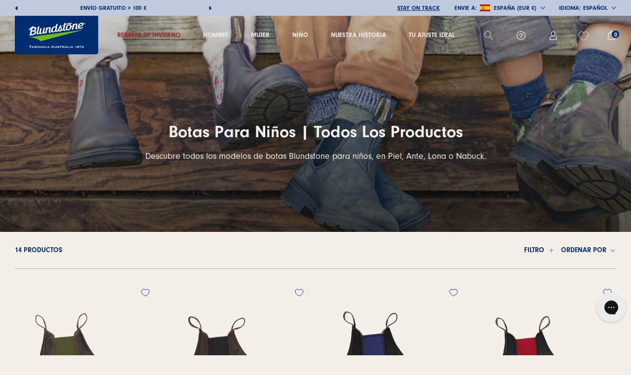

--- FILE ---
content_type: text/html; charset=utf-8
request_url: https://www.blundstone.es/collections/childrens-boots-all-models
body_size: 57918
content:
<!doctype html>

<html class="no-js" lang="es">
  <head>
	<script src="//www.blundstone.es/cdn/shop/files/pandectes-rules.js?v=2155355727724570252"></script>
	
	
	
	
	
<script>
window.KiwiSizing = window.KiwiSizing === undefined ? {} : window.KiwiSizing;
KiwiSizing.shop = "blundstone-shop.myshopify.com";


</script>
    <meta charset="utf-8"> 
    <meta http-equiv="X-UA-Compatible" content="IE=edge,chrome=1">
    <meta name="viewport" content="width=device-width, initial-scale=1.0, height=device-height, minimum-scale=1.0, maximum-scale=1.0">
    <meta name="theme-color" content="">


    
<title>
        Botas para niños | Todos los productos  &ndash; 
      </title><meta name="description" content="Descubre todos los modelos de botas Blundstone para niños, en Piel, Ante, Lona o Nabuck. ¡Descubre la colección en Blundstone.it!"><link rel="canonical" href="https://www.blundstone.es/collections/childrens-boots-all-models"><link rel="shortcut icon" href="//www.blundstone.es/cdn/shop/files/mstile-144x144_96x.png?v=1675434135" type="image/png"><meta property="og:type" content="website">
  <meta property="og:title" content="Botas para niños | Todos los productos">
  <meta property="og:image" content="http://www.blundstone.es/cdn/shop/collections/BANNER_PLP_DESK_KIDS.jpg?v=1681304383">
  <meta property="og:image:secure_url" content="https://www.blundstone.es/cdn/shop/collections/BANNER_PLP_DESK_KIDS.jpg?v=1681304383">
  <meta property="og:image:width" content="1800">
  <meta property="og:image:height" content="1800"><meta property="og:description" content="Descubre todos los modelos de botas Blundstone para niños, en Piel, Ante, Lona o Nabuck. ¡Descubre la colección en Blundstone.it!"><meta property="og:url" content="https://www.blundstone.es/collections/childrens-boots-all-models">
<meta property="og:site_name" content="Blundstone"><meta name="twitter:card" content="summary"><meta name="twitter:title" content="Botas para niños | Todos los productos">
  <meta name="twitter:description" content="Descubre todos los modelos de botas Blundstone para niños, en Piel, Ante, Lona o Nabuck.">
  <meta name="twitter:image" content="https://www.blundstone.es/cdn/shop/collections/BANNER_PLP_DESK_KIDS_600x600_crop_center.jpg?v=1681304383">
    <style>
  @font-face {
  font-family: Montserrat;
  font-weight: 500;
  font-style: normal;
  font-display: fallback;
  src: url("//www.blundstone.es/cdn/fonts/montserrat/montserrat_n5.07ef3781d9c78c8b93c98419da7ad4fbeebb6635.woff2") format("woff2"),
       url("//www.blundstone.es/cdn/fonts/montserrat/montserrat_n5.adf9b4bd8b0e4f55a0b203cdd84512667e0d5e4d.woff") format("woff");
}

  @font-face {
  font-family: "Nunito Sans";
  font-weight: 400;
  font-style: normal;
  font-display: fallback;
  src: url("//www.blundstone.es/cdn/fonts/nunito_sans/nunitosans_n4.0276fe080df0ca4e6a22d9cb55aed3ed5ba6b1da.woff2") format("woff2"),
       url("//www.blundstone.es/cdn/fonts/nunito_sans/nunitosans_n4.b4964bee2f5e7fd9c3826447e73afe2baad607b7.woff") format("woff");
}


  @font-face {
  font-family: "Nunito Sans";
  font-weight: 700;
  font-style: normal;
  font-display: fallback;
  src: url("//www.blundstone.es/cdn/fonts/nunito_sans/nunitosans_n7.25d963ed46da26098ebeab731e90d8802d989fa5.woff2") format("woff2"),
       url("//www.blundstone.es/cdn/fonts/nunito_sans/nunitosans_n7.d32e3219b3d2ec82285d3027bd673efc61a996c8.woff") format("woff");
}

  @font-face {
  font-family: "Nunito Sans";
  font-weight: 400;
  font-style: italic;
  font-display: fallback;
  src: url("//www.blundstone.es/cdn/fonts/nunito_sans/nunitosans_i4.6e408730afac1484cf297c30b0e67c86d17fc586.woff2") format("woff2"),
       url("//www.blundstone.es/cdn/fonts/nunito_sans/nunitosans_i4.c9b6dcbfa43622b39a5990002775a8381942ae38.woff") format("woff");
}

  @font-face {
  font-family: "Nunito Sans";
  font-weight: 700;
  font-style: italic;
  font-display: fallback;
  src: url("//www.blundstone.es/cdn/fonts/nunito_sans/nunitosans_i7.8c1124729eec046a321e2424b2acf328c2c12139.woff2") format("woff2"),
       url("//www.blundstone.es/cdn/fonts/nunito_sans/nunitosans_i7.af4cda04357273e0996d21184432bcb14651a64d.woff") format("woff");
}


  :root {
    --heading-font-family : Montserrat, sans-serif;
    --heading-font-weight : 500;
    --heading-font-style  : normal;

    --text-font-family : "Nunito Sans", sans-serif;
    --text-font-weight : 400;
    --text-font-style  : normal;

    --base-text-font-size   : 14px;
    --default-text-font-size: 14px;--background          : #f5efea;
    --background-rgb      : 245, 239, 234;
    --light-background    : #ffffff;
    --light-background-rgb: 255, 255, 255;
    --heading-color       : #002d72;
    --text-color          : #002d72;
    --text-color-rgb      : 0, 45, 114;
    --text-color-light    : #002d72;
    --text-color-light-rgb: 0, 45, 114;
    --link-color          : #002d72;
    --link-color-rgb      : 0, 45, 114;
    --border-color        : #d0d2d8;
    --border-color-rgb    : 208, 210, 216;
    --product_bg          : #f5efea;

    --button-background    : #1c1b1b;
    --button-background-rgb: 28, 27, 27;
    --button-text-color    : #ffffff;

    --header-background       : #f5efea;
    --header-heading-color    : #002d72;
    --header-light-text-color : #002d72;
    --header-border-color     : #d0d2d8;

    --footer-background    : #ffffff;
    --footer-text-color    : #6a6a6a;
    --footer-heading-color : #1c1b1b;
    --footer-border-color  : #e9e9e9;

    --navigation-background      : #1c1b1b;
    --navigation-background-rgb  : 28, 27, 27;
    --navigation-text-color      : #ffffff;
    --navigation-text-color-light: rgba(255, 255, 255, 0.5);
    --navigation-border-color    : rgba(255, 255, 255, 0.25);

    --newsletter-popup-background     : #1c1b1b;
    --newsletter-popup-text-color     : #ffffff;
    --newsletter-popup-text-color-rgb : 255, 255, 255;

    --secondary-elements-background       : #1c1b1b;
    --secondary-elements-background-rgb   : 28, 27, 27;
    --secondary-elements-text-color       : #002d72;
    --secondary-elements-text-color-light : rgba(0, 45, 114, 0.5);
    --secondary-elements-border-color     : rgba(0, 45, 114, 0.25);

    --product-sale-price-color    : #f94c43;
    --product-sale-price-color-rgb: 249, 76, 67;
    --product-star-rating: #f6a429;

    /* Shopify related variables */
    --payment-terms-background-color: #f5efea;

    /* Products */

    --horizontal-spacing-four-products-per-row: 60px;
        --horizontal-spacing-two-products-per-row : 60px;

    --vertical-spacing-four-products-per-row: 60px;
        --vertical-spacing-two-products-per-row : 75px;

    /* Animation */
    --drawer-transition-timing: cubic-bezier(0.645, 0.045, 0.355, 1);
    --header-base-height: 80px; /* We set a default for browsers that do not support CSS variables */

    /* Cursors */
    --cursor-zoom-in-svg    : url(//www.blundstone.es/cdn/shop/t/15/assets/cursor-zoom-in.svg?v=100000922102849699831684154786);
    --cursor-zoom-in-2x-svg : url(//www.blundstone.es/cdn/shop/t/15/assets/cursor-zoom-in-2x.svg?v=79487788411506682031684154786);
  }
</style>

<script>
  // IE11 does not have support for CSS variables, so we have to polyfill them
  if (!(((window || {}).CSS || {}).supports && window.CSS.supports('(--a: 0)'))) {
    const script = document.createElement('script');
    script.type = 'text/javascript';
    script.src = 'https://cdn.jsdelivr.net/npm/css-vars-ponyfill@2';
    script.onload = function() {
      cssVars({});
    };

    document.getElementsByTagName('head')[0].appendChild(script);
  }
</script>

    <script>window.performance && window.performance.mark && window.performance.mark('shopify.content_for_header.start');</script><meta name="facebook-domain-verification" content="czpairnodg1kgjf0qeh0okly5w0vfh">
<meta id="shopify-digital-wallet" name="shopify-digital-wallet" content="/69502665017/digital_wallets/dialog">
<meta name="shopify-checkout-api-token" content="8403526b32b9b52f020be52a91ca6873">
<meta id="in-context-paypal-metadata" data-shop-id="69502665017" data-venmo-supported="false" data-environment="production" data-locale="es_ES" data-paypal-v4="true" data-currency="EUR">
<link rel="alternate" type="application/atom+xml" title="Feed" href="/collections/childrens-boots-all-models.atom" />
<link rel="alternate" hreflang="x-default" href="https://www.blundstone.it/collections/childrens-boots-all-models">
<link rel="alternate" hreflang="it" href="https://www.blundstone.it/collections/childrens-boots-all-models">
<link rel="alternate" hreflang="en" href="https://www.blundstone.it/en/collections/childrens-boots-all-models">
<link rel="alternate" hreflang="de" href="https://www.blundstone.it/de/collections/childrens-boots-all-models">
<link rel="alternate" hreflang="de-CH" href="https://www.blundstone.ch/collections/childrens-boots-all-models">
<link rel="alternate" hreflang="it-CH" href="https://www.blundstone.ch/it/collections/childrens-boots-all-models">
<link rel="alternate" hreflang="en-CH" href="https://www.blundstone.ch/en/collections/childrens-boots-all-models">
<link rel="alternate" hreflang="de-LI" href="https://www.blundstone.ch/collections/childrens-boots-all-models">
<link rel="alternate" hreflang="it-LI" href="https://www.blundstone.ch/it/collections/childrens-boots-all-models">
<link rel="alternate" hreflang="en-LI" href="https://www.blundstone.ch/en/collections/childrens-boots-all-models">
<link rel="alternate" hreflang="es-ES" href="https://www.blundstone.es/collections/childrens-boots-all-models">
<link rel="alternate" hreflang="en-ES" href="https://www.blundstone.es/en/collections/childrens-boots-all-models">
<link rel="alternate" hreflang="de-ES" href="https://www.blundstone.es/de/collections/childrens-boots-all-models">
<link rel="alternate" type="application/json+oembed" href="https://www.blundstone.es/collections/childrens-boots-all-models.oembed">
<script async="async" src="/checkouts/internal/preloads.js?locale=es-ES"></script>
<link rel="preconnect" href="https://shop.app" crossorigin="anonymous">
<script async="async" src="https://shop.app/checkouts/internal/preloads.js?locale=es-ES&shop_id=69502665017" crossorigin="anonymous"></script>
<script id="apple-pay-shop-capabilities" type="application/json">{"shopId":69502665017,"countryCode":"IT","currencyCode":"EUR","merchantCapabilities":["supports3DS"],"merchantId":"gid:\/\/shopify\/Shop\/69502665017","merchantName":"Blundstone","requiredBillingContactFields":["postalAddress","email","phone"],"requiredShippingContactFields":["postalAddress","email","phone"],"shippingType":"shipping","supportedNetworks":["visa","maestro","masterCard","amex"],"total":{"type":"pending","label":"Blundstone","amount":"1.00"},"shopifyPaymentsEnabled":true,"supportsSubscriptions":true}</script>
<script id="shopify-features" type="application/json">{"accessToken":"8403526b32b9b52f020be52a91ca6873","betas":["rich-media-storefront-analytics"],"domain":"www.blundstone.es","predictiveSearch":true,"shopId":69502665017,"locale":"es"}</script>
<script>var Shopify = Shopify || {};
Shopify.shop = "blundstone-shop.myshopify.com";
Shopify.locale = "es";
Shopify.currency = {"active":"EUR","rate":"1.0"};
Shopify.country = "ES";
Shopify.theme = {"name":"blundstone-shop\/main","id":149275246941,"schema_name":"Prestige","schema_version":"6.0.0","theme_store_id":null,"role":"main"};
Shopify.theme.handle = "null";
Shopify.theme.style = {"id":null,"handle":null};
Shopify.cdnHost = "www.blundstone.es/cdn";
Shopify.routes = Shopify.routes || {};
Shopify.routes.root = "/";</script>
<script type="module">!function(o){(o.Shopify=o.Shopify||{}).modules=!0}(window);</script>
<script>!function(o){function n(){var o=[];function n(){o.push(Array.prototype.slice.apply(arguments))}return n.q=o,n}var t=o.Shopify=o.Shopify||{};t.loadFeatures=n(),t.autoloadFeatures=n()}(window);</script>
<script>
  window.ShopifyPay = window.ShopifyPay || {};
  window.ShopifyPay.apiHost = "shop.app\/pay";
  window.ShopifyPay.redirectState = null;
</script>
<script id="shop-js-analytics" type="application/json">{"pageType":"collection"}</script>
<script defer="defer" async type="module" src="//www.blundstone.es/cdn/shopifycloud/shop-js/modules/v2/client.init-shop-cart-sync_-aut3ZVe.es.esm.js"></script>
<script defer="defer" async type="module" src="//www.blundstone.es/cdn/shopifycloud/shop-js/modules/v2/chunk.common_jR-HGkUL.esm.js"></script>
<script type="module">
  await import("//www.blundstone.es/cdn/shopifycloud/shop-js/modules/v2/client.init-shop-cart-sync_-aut3ZVe.es.esm.js");
await import("//www.blundstone.es/cdn/shopifycloud/shop-js/modules/v2/chunk.common_jR-HGkUL.esm.js");

  window.Shopify.SignInWithShop?.initShopCartSync?.({"fedCMEnabled":true,"windoidEnabled":true});

</script>
<script>
  window.Shopify = window.Shopify || {};
  if (!window.Shopify.featureAssets) window.Shopify.featureAssets = {};
  window.Shopify.featureAssets['shop-js'] = {"shop-cart-sync":["modules/v2/client.shop-cart-sync_BAYdngfT.es.esm.js","modules/v2/chunk.common_jR-HGkUL.esm.js"],"init-fed-cm":["modules/v2/client.init-fed-cm_C1KIrACA.es.esm.js","modules/v2/chunk.common_jR-HGkUL.esm.js"],"shop-button":["modules/v2/client.shop-button_nPJqyawu.es.esm.js","modules/v2/chunk.common_jR-HGkUL.esm.js"],"init-windoid":["modules/v2/client.init-windoid_BBN3UDv3.es.esm.js","modules/v2/chunk.common_jR-HGkUL.esm.js"],"shop-cash-offers":["modules/v2/client.shop-cash-offers_DHr6BHOX.es.esm.js","modules/v2/chunk.common_jR-HGkUL.esm.js","modules/v2/chunk.modal_K_-4b6jm.esm.js"],"shop-toast-manager":["modules/v2/client.shop-toast-manager_DsmMrndK.es.esm.js","modules/v2/chunk.common_jR-HGkUL.esm.js"],"init-shop-email-lookup-coordinator":["modules/v2/client.init-shop-email-lookup-coordinator_CqHiorcR.es.esm.js","modules/v2/chunk.common_jR-HGkUL.esm.js"],"pay-button":["modules/v2/client.pay-button_CyYMAtLe.es.esm.js","modules/v2/chunk.common_jR-HGkUL.esm.js"],"avatar":["modules/v2/client.avatar_BTnouDA3.es.esm.js"],"init-shop-cart-sync":["modules/v2/client.init-shop-cart-sync_-aut3ZVe.es.esm.js","modules/v2/chunk.common_jR-HGkUL.esm.js"],"shop-login-button":["modules/v2/client.shop-login-button_CkV-3QmP.es.esm.js","modules/v2/chunk.common_jR-HGkUL.esm.js","modules/v2/chunk.modal_K_-4b6jm.esm.js"],"init-customer-accounts-sign-up":["modules/v2/client.init-customer-accounts-sign-up_OVpxiKuf.es.esm.js","modules/v2/client.shop-login-button_CkV-3QmP.es.esm.js","modules/v2/chunk.common_jR-HGkUL.esm.js","modules/v2/chunk.modal_K_-4b6jm.esm.js"],"init-shop-for-new-customer-accounts":["modules/v2/client.init-shop-for-new-customer-accounts_B3-6tUHj.es.esm.js","modules/v2/client.shop-login-button_CkV-3QmP.es.esm.js","modules/v2/chunk.common_jR-HGkUL.esm.js","modules/v2/chunk.modal_K_-4b6jm.esm.js"],"init-customer-accounts":["modules/v2/client.init-customer-accounts_DAvreLqn.es.esm.js","modules/v2/client.shop-login-button_CkV-3QmP.es.esm.js","modules/v2/chunk.common_jR-HGkUL.esm.js","modules/v2/chunk.modal_K_-4b6jm.esm.js"],"shop-follow-button":["modules/v2/client.shop-follow-button_D-yP9CCa.es.esm.js","modules/v2/chunk.common_jR-HGkUL.esm.js","modules/v2/chunk.modal_K_-4b6jm.esm.js"],"lead-capture":["modules/v2/client.lead-capture_cgi9rykO.es.esm.js","modules/v2/chunk.common_jR-HGkUL.esm.js","modules/v2/chunk.modal_K_-4b6jm.esm.js"],"checkout-modal":["modules/v2/client.checkout-modal_CNOx8cMi.es.esm.js","modules/v2/chunk.common_jR-HGkUL.esm.js","modules/v2/chunk.modal_K_-4b6jm.esm.js"],"shop-login":["modules/v2/client.shop-login_B0Pz78O1.es.esm.js","modules/v2/chunk.common_jR-HGkUL.esm.js","modules/v2/chunk.modal_K_-4b6jm.esm.js"],"payment-terms":["modules/v2/client.payment-terms_DHTqhmPP.es.esm.js","modules/v2/chunk.common_jR-HGkUL.esm.js","modules/v2/chunk.modal_K_-4b6jm.esm.js"]};
</script>
<script>(function() {
  var isLoaded = false;
  function asyncLoad() {
    if (isLoaded) return;
    isLoaded = true;
    var urls = ["https:\/\/app.tncapp.com\/get_script\/1e12d79e9b3811ed8cd2ea2f2ff22e37.js?v=304961\u0026shop=blundstone-shop.myshopify.com","https:\/\/cdn.nfcube.com\/instafeed-885934a41ce8d1ec31f1421865f61af8.js?shop=blundstone-shop.myshopify.com","https:\/\/app.kiwisizing.com\/web\/js\/dist\/kiwiSizing\/plugin\/SizingPlugin.prod.js?v=330\u0026shop=blundstone-shop.myshopify.com","https:\/\/static.klaviyo.com\/onsite\/js\/klaviyo.js?company_id=QRsfvc\u0026shop=blundstone-shop.myshopify.com","https:\/\/config.gorgias.chat\/bundle-loader\/01H31GGEVKD1F5GDBTCSMFA845?source=shopify1click\u0026shop=blundstone-shop.myshopify.com","https:\/\/ecommplugins-scripts.trustpilot.com\/v2.1\/js\/header.min.js?settings=eyJrZXkiOiJsTmp5VE80MjVoazN5aWowIiwicyI6Im5vbmUifQ==\u0026v=2.5\u0026shop=blundstone-shop.myshopify.com","https:\/\/ecommplugins-scripts.trustpilot.com\/v2.1\/js\/success.min.js?settings=eyJrZXkiOiJsTmp5VE80MjVoazN5aWowIiwicyI6Im5vbmUiLCJ0IjpbIm9yZGVycy9mdWxmaWxsZWQiXSwidiI6IiIsImEiOiIifQ==\u0026shop=blundstone-shop.myshopify.com","https:\/\/ecommplugins-trustboxsettings.trustpilot.com\/blundstone-shop.myshopify.com.js?settings=1752744717663\u0026shop=blundstone-shop.myshopify.com","https:\/\/cdn.9gtb.com\/loader.js?g_cvt_id=144e9752-fb14-436a-bf6c-c27a9a4b524f\u0026shop=blundstone-shop.myshopify.com"];
    for (var i = 0; i < urls.length; i++) {
      var s = document.createElement('script');
      s.type = 'text/javascript';
      s.async = true;
      s.src = urls[i];
      var x = document.getElementsByTagName('script')[0];
      x.parentNode.insertBefore(s, x);
    }
  };
  if(window.attachEvent) {
    window.attachEvent('onload', asyncLoad);
  } else {
    window.addEventListener('load', asyncLoad, false);
  }
})();</script>
<script id="__st">var __st={"a":69502665017,"offset":3600,"reqid":"25ca8c7b-801f-4121-9126-f9850286f5ca-1769022983","pageurl":"www.blundstone.es\/collections\/childrens-boots-all-models","u":"72e6b33397ae","p":"collection","rtyp":"collection","rid":443774599481};</script>
<script>window.ShopifyPaypalV4VisibilityTracking = true;</script>
<script id="captcha-bootstrap">!function(){'use strict';const t='contact',e='account',n='new_comment',o=[[t,t],['blogs',n],['comments',n],[t,'customer']],c=[[e,'customer_login'],[e,'guest_login'],[e,'recover_customer_password'],[e,'create_customer']],r=t=>t.map((([t,e])=>`form[action*='/${t}']:not([data-nocaptcha='true']) input[name='form_type'][value='${e}']`)).join(','),a=t=>()=>t?[...document.querySelectorAll(t)].map((t=>t.form)):[];function s(){const t=[...o],e=r(t);return a(e)}const i='password',u='form_key',d=['recaptcha-v3-token','g-recaptcha-response','h-captcha-response',i],f=()=>{try{return window.sessionStorage}catch{return}},m='__shopify_v',_=t=>t.elements[u];function p(t,e,n=!1){try{const o=window.sessionStorage,c=JSON.parse(o.getItem(e)),{data:r}=function(t){const{data:e,action:n}=t;return t[m]||n?{data:e,action:n}:{data:t,action:n}}(c);for(const[e,n]of Object.entries(r))t.elements[e]&&(t.elements[e].value=n);n&&o.removeItem(e)}catch(o){console.error('form repopulation failed',{error:o})}}const l='form_type',E='cptcha';function T(t){t.dataset[E]=!0}const w=window,h=w.document,L='Shopify',v='ce_forms',y='captcha';let A=!1;((t,e)=>{const n=(g='f06e6c50-85a8-45c8-87d0-21a2b65856fe',I='https://cdn.shopify.com/shopifycloud/storefront-forms-hcaptcha/ce_storefront_forms_captcha_hcaptcha.v1.5.2.iife.js',D={infoText:'Protegido por hCaptcha',privacyText:'Privacidad',termsText:'Términos'},(t,e,n)=>{const o=w[L][v],c=o.bindForm;if(c)return c(t,g,e,D).then(n);var r;o.q.push([[t,g,e,D],n]),r=I,A||(h.body.append(Object.assign(h.createElement('script'),{id:'captcha-provider',async:!0,src:r})),A=!0)});var g,I,D;w[L]=w[L]||{},w[L][v]=w[L][v]||{},w[L][v].q=[],w[L][y]=w[L][y]||{},w[L][y].protect=function(t,e){n(t,void 0,e),T(t)},Object.freeze(w[L][y]),function(t,e,n,w,h,L){const[v,y,A,g]=function(t,e,n){const i=e?o:[],u=t?c:[],d=[...i,...u],f=r(d),m=r(i),_=r(d.filter((([t,e])=>n.includes(e))));return[a(f),a(m),a(_),s()]}(w,h,L),I=t=>{const e=t.target;return e instanceof HTMLFormElement?e:e&&e.form},D=t=>v().includes(t);t.addEventListener('submit',(t=>{const e=I(t);if(!e)return;const n=D(e)&&!e.dataset.hcaptchaBound&&!e.dataset.recaptchaBound,o=_(e),c=g().includes(e)&&(!o||!o.value);(n||c)&&t.preventDefault(),c&&!n&&(function(t){try{if(!f())return;!function(t){const e=f();if(!e)return;const n=_(t);if(!n)return;const o=n.value;o&&e.removeItem(o)}(t);const e=Array.from(Array(32),(()=>Math.random().toString(36)[2])).join('');!function(t,e){_(t)||t.append(Object.assign(document.createElement('input'),{type:'hidden',name:u})),t.elements[u].value=e}(t,e),function(t,e){const n=f();if(!n)return;const o=[...t.querySelectorAll(`input[type='${i}']`)].map((({name:t})=>t)),c=[...d,...o],r={};for(const[a,s]of new FormData(t).entries())c.includes(a)||(r[a]=s);n.setItem(e,JSON.stringify({[m]:1,action:t.action,data:r}))}(t,e)}catch(e){console.error('failed to persist form',e)}}(e),e.submit())}));const S=(t,e)=>{t&&!t.dataset[E]&&(n(t,e.some((e=>e===t))),T(t))};for(const o of['focusin','change'])t.addEventListener(o,(t=>{const e=I(t);D(e)&&S(e,y())}));const B=e.get('form_key'),M=e.get(l),P=B&&M;t.addEventListener('DOMContentLoaded',(()=>{const t=y();if(P)for(const e of t)e.elements[l].value===M&&p(e,B);[...new Set([...A(),...v().filter((t=>'true'===t.dataset.shopifyCaptcha))])].forEach((e=>S(e,t)))}))}(h,new URLSearchParams(w.location.search),n,t,e,['guest_login'])})(!1,!0)}();</script>
<script integrity="sha256-4kQ18oKyAcykRKYeNunJcIwy7WH5gtpwJnB7kiuLZ1E=" data-source-attribution="shopify.loadfeatures" defer="defer" src="//www.blundstone.es/cdn/shopifycloud/storefront/assets/storefront/load_feature-a0a9edcb.js" crossorigin="anonymous"></script>
<script crossorigin="anonymous" defer="defer" src="//www.blundstone.es/cdn/shopifycloud/storefront/assets/shopify_pay/storefront-65b4c6d7.js?v=20250812"></script>
<script data-source-attribution="shopify.dynamic_checkout.dynamic.init">var Shopify=Shopify||{};Shopify.PaymentButton=Shopify.PaymentButton||{isStorefrontPortableWallets:!0,init:function(){window.Shopify.PaymentButton.init=function(){};var t=document.createElement("script");t.src="https://www.blundstone.es/cdn/shopifycloud/portable-wallets/latest/portable-wallets.es.js",t.type="module",document.head.appendChild(t)}};
</script>
<script data-source-attribution="shopify.dynamic_checkout.buyer_consent">
  function portableWalletsHideBuyerConsent(e){var t=document.getElementById("shopify-buyer-consent"),n=document.getElementById("shopify-subscription-policy-button");t&&n&&(t.classList.add("hidden"),t.setAttribute("aria-hidden","true"),n.removeEventListener("click",e))}function portableWalletsShowBuyerConsent(e){var t=document.getElementById("shopify-buyer-consent"),n=document.getElementById("shopify-subscription-policy-button");t&&n&&(t.classList.remove("hidden"),t.removeAttribute("aria-hidden"),n.addEventListener("click",e))}window.Shopify?.PaymentButton&&(window.Shopify.PaymentButton.hideBuyerConsent=portableWalletsHideBuyerConsent,window.Shopify.PaymentButton.showBuyerConsent=portableWalletsShowBuyerConsent);
</script>
<script data-source-attribution="shopify.dynamic_checkout.cart.bootstrap">document.addEventListener("DOMContentLoaded",(function(){function t(){return document.querySelector("shopify-accelerated-checkout-cart, shopify-accelerated-checkout")}if(t())Shopify.PaymentButton.init();else{new MutationObserver((function(e,n){t()&&(Shopify.PaymentButton.init(),n.disconnect())})).observe(document.body,{childList:!0,subtree:!0})}}));
</script>
<link id="shopify-accelerated-checkout-styles" rel="stylesheet" media="screen" href="https://www.blundstone.es/cdn/shopifycloud/portable-wallets/latest/accelerated-checkout-backwards-compat.css" crossorigin="anonymous">
<style id="shopify-accelerated-checkout-cart">
        #shopify-buyer-consent {
  margin-top: 1em;
  display: inline-block;
  width: 100%;
}

#shopify-buyer-consent.hidden {
  display: none;
}

#shopify-subscription-policy-button {
  background: none;
  border: none;
  padding: 0;
  text-decoration: underline;
  font-size: inherit;
  cursor: pointer;
}

#shopify-subscription-policy-button::before {
  box-shadow: none;
}

      </style>

<script>window.performance && window.performance.mark && window.performance.mark('shopify.content_for_header.end');</script>

    <!-- Required Core Stylesheet -->
    <link rel="stylesheet" href="//cdn.jsdelivr.net/npm/@glidejs/glide/dist/css/glide.core.min.css">
    <!-- Optional Theme Stylesheet -->
    <link rel="stylesheet" href="//cdn.jsdelivr.net/npm/@glidejs/glide/dist/css/glide.theme.min.css">

    <link rel="stylesheet" href=https://use.typekit.net/jcp8xcs.css>
    <link rel="stylesheet" href="//www.blundstone.es/cdn/shop/t/15/assets/theme.css?v=75489120166541755381751538100">
    <link rel="stylesheet" href="//www.blundstone.es/cdn/shop/t/15/assets/custom-style.css?v=160665834678433547801762939434">
    <link rel="stylesheet" href="//www.blundstone.es/cdn/shop/t/15/assets/country-flag.css?v=40049460295028328271684154778">

    


    <script>// This allows to expose several variables to the global scope, to be used in scripts
      window.theme = {
        pageType: "collection",
        moneyFormat: "€{{amount_with_comma_separator}}",
        moneyWithCurrencyFormat: "€{{amount_with_comma_separator}} EUR",
        currencyName: "EUR € ",
        currencyCodeEnabled: true,
        productImageSize: "square",
        searchMode: "product",
        showPageTransition: false,
        showElementStaggering: true,
        showImageZooming: true
      };

      window.routes = {
        rootUrl: "\/",
        rootUrlWithoutSlash: '',
        cartUrl: "\/cart",
        cartAddUrl: "\/cart\/add",
        cartChangeUrl: "\/cart\/change",
        searchUrl: "\/search",
        productRecommendationsUrl: "\/recommendations\/products"
      };

      window.languages = {
        cartAddNote: "Añadir una nota de pedido",
        cartEditNote: "Editar nota de pedido",
        productImageLoadingError: "Esta imagen no pudo ser cargada. Intente volver a cargar la página.",
        productFormAddToCart: "Añadir al carrito",
        productFormUnavailable: "No disponible",
        productFormSoldOut: "Agotado",
        productFormSelectSize: "Selecciona talla",
        productFormNotify: "Notificarme",
        shippingEstimatorOneResult: "1 opción disponible",
        shippingEstimatorMoreResults: "{{count}} opciones disponibles:",
        shippingEstimatorNoResults: "No se pudo encontrar ningún envío",
        termsNotify: "Por favor, acepte los Términos y Condiciones antes de continuar"
      };

      window.lazySizesConfig = {
        loadHidden: false,
        hFac: 0.5,
        expFactor: 2,
        ricTimeout: 150,
        lazyClass: 'Image--lazyLoad',
        loadingClass: 'Image--lazyLoading',
        loadedClass: 'Image--lazyLoaded'
      };

      document.documentElement.className = document.documentElement.className.replace('no-js', 'js');
      document.documentElement.style.setProperty('--window-height', window.innerHeight + 'px');

      // We do a quick detection of some features (we could use Modernizr but for so little...)
      (function() {
        document.documentElement.className += ((window.CSS && window.CSS.supports('(position: sticky) or (position: -webkit-sticky)')) ? ' supports-sticky' : ' no-supports-sticky');
        document.documentElement.className += (window.matchMedia('(-moz-touch-enabled: 1), (hover: none)')).matches ? ' no-supports-hover' : ' supports-hover';
      }());

      
    </script>

    <script src="//www.blundstone.es/cdn/shop/t/15/assets/lazysizes.min.js?v=174358363404432586981684154779" async></script><script src="//www.blundstone.es/cdn/shop/t/15/assets/libs.min.js?v=26178543184394469741684154780" defer></script>
    <script src="//www.blundstone.es/cdn/shop/t/15/assets/theme.js?v=88959602013770551821754295325" defer></script>
    <script src="//www.blundstone.es/cdn/shop/t/15/assets/country-flag.js?v=2539160272981240141684154779" defer="defer"></script>
    <script src="//www.blundstone.es/cdn/shop/t/15/assets/custom.js?v=57048794773641259601749717863" defer></script>
    <script type="text/javascript" src="//cdn.jsdelivr.net/npm/@glidejs/glide/dist/glide.min.js"></script>


    <script>
      (function () {
        window.onpageshow = function() {
          if (window.theme.showPageTransition) {
            var pageTransition = document.querySelector('.PageTransition');

            if (pageTransition) {
              pageTransition.style.visibility = 'visible';
              pageTransition.style.opacity = '0';
            }
          }

          // When the page is loaded from the cache, we have to reload the cart content
          document.documentElement.dispatchEvent(new CustomEvent('cart:refresh', {
            bubbles: true
          }));
        };
      })();
    </script>

    


  <script type="application/ld+json">
  {
    "@context": "http://schema.org",
    "@type": "BreadcrumbList",
  "itemListElement": [{
      "@type": "ListItem",
      "position": 1,
      "name": "Home",
      "item": "https://www.blundstone.it"
    },{
          "@type": "ListItem",
          "position": 2,
          "name": "Botas para niños | Todos los productos",
          "item": "https://www.blundstone.it/collections/childrens-boots-all-models"
        }]
  }
  </script>

  <!-- BEGIN app block: shopify://apps/pandectes-gdpr/blocks/banner/58c0baa2-6cc1-480c-9ea6-38d6d559556a -->
  
    
      <!-- TCF is active, scripts are loaded above -->
      
        <script>
          if (!window.PandectesRulesSettings) {
            window.PandectesRulesSettings = {"store":{"id":69502665017,"adminMode":false,"headless":false,"storefrontRootDomain":"","checkoutRootDomain":"","storefrontAccessToken":""},"banner":{"cookiesBlockedByDefault":"7","hybridStrict":false,"isActive":true},"geolocation":{"brOnly":false,"caOnly":false,"euOnly":false,"jpOnly":false,"thOnly":false,"canadaOnly":false,"canadaLaw25":false,"canadaPipeda":false,"globalVisibility":true},"blocker":{"isActive":true,"googleConsentMode":{"isActive":true,"id":"GTM-TBPST83J","analyticsId":"","adwordsId":"","adStorageCategory":4,"analyticsStorageCategory":2,"functionalityStorageCategory":1,"personalizationStorageCategory":1,"securityStorageCategory":0,"customEvent":true,"redactData":true,"urlPassthrough":false,"dataLayerProperty":"dataLayer","waitForUpdate":0,"useNativeChannel":true},"facebookPixel":{"isActive":false,"id":"","ldu":false},"microsoft":{},"clarity":{},"rakuten":{"isActive":false,"cmp":false,"ccpa":false},"gpcIsActive":false,"klaviyoIsActive":true,"defaultBlocked":7,"patterns":{"whiteList":[],"blackList":{"1":[],"2":[],"4":["googleads.g.doubleclick.net","s.pinimg.com/ct/core.js|s.pinimg.com/ct/lib","s.adroll.com/j/","analytics.tiktok.com/i18n/pixel","static.ads-twitter.com/uwt.js|static.ads-twitter.com/oct.js","googletagmanager.com/gtag/js\\?id=AW|googleadservices.com","connect.facebook.net"],"8":[]},"iframesWhiteList":[],"iframesBlackList":{"1":["player.vimeo.com"],"2":[],"4":[],"8":[]},"beaconsWhiteList":[],"beaconsBlackList":{"1":[],"2":[],"4":[],"8":[]}}}};
            const rulesScript = document.createElement('script');
            window.PandectesRulesSettings.auto = true;
            rulesScript.src = "https://cdn.shopify.com/extensions/019be129-2324-7a66-8e6c-b9c5584f3b64/gdpr-240/assets/pandectes-rules.js";
            const firstChild = document.head.firstChild;
            document.head.insertBefore(rulesScript, firstChild);
          }
        </script>
      
      <script>
        
          window.PandectesSettings = {"store":{"id":69502665017,"plan":"enterprise","theme":"blundstone-shop/main","primaryLocale":"en","adminMode":false,"headless":false,"storefrontRootDomain":"","checkoutRootDomain":"","storefrontAccessToken":""},"tsPublished":1761639698,"declaration":{"showPurpose":true,"showProvider":true,"showDateGenerated":true},"language":{"unpublished":[],"languageMode":"Multilingual","fallbackLanguage":"en","languageDetection":"locale","languagesSupported":["it","es"]},"texts":{"managed":{"headerText":{"en":"We respect your privacy","es":"Respetamos tu privacidad","it":"Rispettiamo la tua privacy"},"consentText":{"en":"This website uses cookies to ensure you get the best experience.","es":"Este sitio web utiliza cookies para garantizar que obtenga la mejor experiencia.","it":"Questo sito web utilizza i cookie per assicurarti la migliore esperienza."},"linkText":{"en":"Learn more","es":"Aprende más","it":"Scopri di più"},"imprintText":{"en":"Imprint","es":"Imprimir","it":"Impronta"},"googleLinkText":{"en":"Google's Privacy Terms","es":"Términos de privacidad de Google","it":"Termini sulla privacy di Google"},"allowButtonText":{"en":"Accept","es":"Aceptar","it":"Accettare"},"denyButtonText":{"en":"Decline","es":"Rechazar","it":"Declino"},"dismissButtonText":{"en":"Ok","es":"OK","it":"Ok"},"leaveSiteButtonText":{"en":"Leave this site","es":"Salir de este sitio","it":"Lascia questo sito"},"preferencesButtonText":{"en":"Preferences","es":"Preferencias","it":"Preferenze"},"cookiePolicyText":{"en":"Cookie policy","es":"Política de cookies","it":"Gestione dei Cookie"},"preferencesPopupTitleText":{"en":"Manage consent preferences","es":"Gestionar las preferencias de consentimiento","it":"Gestire le preferenze di consenso"},"preferencesPopupIntroText":{"en":"We use cookies to optimize website functionality, analyze the performance, and provide personalized experience to you. Some cookies are essential to make the website operate and function correctly. Those cookies cannot be disabled. In this window you can manage your preference of cookies.","es":"Usamos cookies para optimizar la funcionalidad del sitio web, analizar el rendimiento y brindarle una experiencia personalizada. Algunas cookies son esenciales para que el sitio web funcione y funcione correctamente. Esas cookies no se pueden desactivar. En esta ventana puede administrar su preferencia de cookies.","it":"Utilizziamo i cookie per ottimizzare la funzionalità del sito Web, analizzare le prestazioni e fornire un'esperienza personalizzata all'utente. Alcuni cookie sono essenziali per il funzionamento e il corretto funzionamento del sito web. Questi cookie non possono essere disabilitati. In questa finestra puoi gestire le tue preferenze sui cookie."},"preferencesPopupSaveButtonText":{"en":"Save preferences","es":"Guardar preferencias","it":"Salva preferenze"},"preferencesPopupCloseButtonText":{"en":"Close","es":"Cerrar","it":"Chiudere"},"preferencesPopupAcceptAllButtonText":{"en":"Accept all","es":"Aceptar todo","it":"Accettare tutti"},"preferencesPopupRejectAllButtonText":{"en":"Reject all","es":"Rechazar todo","it":"Rifiuta tutto"},"cookiesDetailsText":{"en":"Cookies details","es":"Detalles de las cookies","it":"Dettagli sui cookie"},"preferencesPopupAlwaysAllowedText":{"en":"Always allowed","es":"Siempre permitido","it":"sempre permesso"},"accessSectionParagraphText":{"en":"You have the right to request access to your data at any time.","es":"Tiene derecho a poder acceder a sus datos en cualquier momento.","it":"Hai il diritto di poter accedere ai tuoi dati in qualsiasi momento."},"accessSectionTitleText":{"en":"Data portability","es":"Portabilidad de datos","it":"Portabilità dei dati"},"accessSectionAccountInfoActionText":{"en":"Personal data","es":"Información personal","it":"Dati personali"},"accessSectionDownloadReportActionText":{"en":"Request export","es":"Descargar todo","it":"Scarica tutto"},"accessSectionGDPRRequestsActionText":{"en":"Data subject requests","es":"Solicitudes de sujetos de datos","it":"Richieste dell'interessato"},"accessSectionOrdersRecordsActionText":{"en":"Orders","es":"Pedidos","it":"Ordini"},"rectificationSectionParagraphText":{"en":"You have the right to request your data to be updated whenever you think it is appropriate.","es":"Tienes derecho a solicitar la actualización de tus datos siempre que lo creas oportuno.","it":"Hai il diritto di richiedere l'aggiornamento dei tuoi dati ogni volta che lo ritieni opportuno."},"rectificationSectionTitleText":{"en":"Data Rectification","es":"Rectificación de datos","it":"Rettifica dei dati"},"rectificationCommentPlaceholder":{"en":"Describe what you want to be updated","es":"Describe lo que quieres que se actualice","it":"Descrivi cosa vuoi che venga aggiornato"},"rectificationCommentValidationError":{"en":"Comment is required","es":"Se requiere comentario","it":"Il commento è obbligatorio"},"rectificationSectionEditAccountActionText":{"en":"Request an update","es":"Solicita una actualización","it":"Richiedi un aggiornamento"},"erasureSectionTitleText":{"en":"Right to be forgotten","es":"Derecho al olvido","it":"Diritto all'oblio"},"erasureSectionParagraphText":{"en":"You have the right to ask all your data to be erased. After that, you will no longer be able to access your account.","es":"Tiene derecho a solicitar la eliminación de todos sus datos. Después de eso, ya no podrá acceder a su cuenta.","it":"Hai il diritto di chiedere la cancellazione di tutti i tuoi dati. Dopodiché, non sarai più in grado di accedere al tuo account."},"erasureSectionRequestDeletionActionText":{"en":"Request personal data deletion","es":"Solicitar la eliminación de datos personales","it":"Richiedi la cancellazione dei dati personali"},"consentDate":{"en":"Consent date","es":"fecha de consentimiento","it":"Data del consenso"},"consentId":{"en":"Consent ID","es":"ID de consentimiento","it":"ID di consenso"},"consentSectionChangeConsentActionText":{"en":"Change consent preference","es":"Cambiar la preferencia de consentimiento","it":"Modifica la preferenza per il consenso"},"consentSectionConsentedText":{"en":"You consented to the cookies policy of this website on","es":"Usted dio su consentimiento a la política de cookies de este sitio web en","it":"Hai acconsentito alla politica sui cookie di questo sito web su"},"consentSectionNoConsentText":{"en":"You have not consented to the cookies policy of this website.","es":"No ha dado su consentimiento a la política de cookies de este sitio web.","it":"Non hai acconsentito alla politica sui cookie di questo sito."},"consentSectionTitleText":{"en":"Your cookie consent","es":"Su consentimiento de cookies","it":"Il tuo consenso ai cookie"},"consentStatus":{"en":"Consent preference","es":"Preferencia de consentimiento","it":"Preferenza di consenso"},"confirmationFailureMessage":{"en":"Your request was not verified. Please try again and if problem persists, contact store owner for assistance","es":"Su solicitud no fue verificada. Vuelva a intentarlo y, si el problema persiste, comuníquese con el propietario de la tienda para obtener ayuda.","it":"La tua richiesta non è stata verificata. Riprova e se il problema persiste, contatta il proprietario del negozio per assistenza"},"confirmationFailureTitle":{"en":"A problem occurred","es":"Ocurrió un problema","it":"Si è verificato un problema"},"confirmationSuccessMessage":{"en":"We will soon get back to you as to your request.","es":"Pronto nos comunicaremos con usted en cuanto a su solicitud.","it":"Ti risponderemo presto in merito alla tua richiesta."},"confirmationSuccessTitle":{"en":"Your request is verified","es":"Tu solicitud está verificada","it":"La tua richiesta è verificata"},"guestsSupportEmailFailureMessage":{"en":"Your request was not submitted. Please try again and if problem persists, contact store owner for assistance.","es":"Su solicitud no fue enviada. Vuelva a intentarlo y, si el problema persiste, comuníquese con el propietario de la tienda para obtener ayuda.","it":"La tua richiesta non è stata inviata. Riprova e se il problema persiste, contatta il proprietario del negozio per assistenza."},"guestsSupportEmailFailureTitle":{"en":"A problem occurred","es":"Ocurrió un problema","it":"Si è verificato un problema"},"guestsSupportEmailPlaceholder":{"en":"E-mail address","es":"Dirección de correo electrónico","it":"Indirizzo email"},"guestsSupportEmailSuccessMessage":{"en":"If you are registered as a customer of this store, you will soon receive an email with instructions on how to proceed.","es":"Si está registrado como cliente de esta tienda, pronto recibirá un correo electrónico con instrucciones sobre cómo proceder.","it":"Se sei registrato come cliente di questo negozio, riceverai presto un'e-mail con le istruzioni su come procedere."},"guestsSupportEmailSuccessTitle":{"en":"Thank you for your request","es":"gracias por tu solicitud","it":"Grazie per la vostra richiesta"},"guestsSupportEmailValidationError":{"en":"Email is not valid","es":"El correo no es válido","it":"L'email non è valida"},"guestsSupportInfoText":{"en":"Please login with your customer account to further proceed.","es":"Inicie sesión con su cuenta de cliente para continuar.","it":"Effettua il login con il tuo account cliente per procedere ulteriormente."},"submitButton":{"en":"Submit","es":"Enviar","it":"Invia"},"submittingButton":{"en":"Submitting...","es":"Sumisión...","it":"Invio in corso..."},"cancelButton":{"en":"Cancel","es":"Cancelar","it":"Annulla"},"declIntroText":{"en":"We use cookies to optimize website functionality, analyze the performance, and provide personalized experience to you. Some cookies are essential to make the website operate and function correctly. Those cookies cannot be disabled. In this window you can manage your preference of cookies.","es":"Usamos cookies para optimizar la funcionalidad del sitio web, analizar el rendimiento y brindarle una experiencia personalizada. Algunas cookies son esenciales para que el sitio web funcione y funcione correctamente. Esas cookies no se pueden deshabilitar. En esta ventana puede gestionar su preferencia de cookies.","it":"Utilizziamo i cookie per ottimizzare la funzionalità del sito Web, analizzare le prestazioni e fornire un&#39;esperienza personalizzata all&#39;utente. Alcuni cookie sono essenziali per far funzionare e funzionare correttamente il sito web. Questi cookie non possono essere disabilitati. In questa finestra puoi gestire le tue preferenze sui cookie."},"declName":{"en":"Name","es":"Nombre","it":"Nome"},"declPurpose":{"en":"Purpose","es":"Objetivo","it":"Scopo"},"declType":{"en":"Type","es":"Escribe","it":"Tipo"},"declRetention":{"en":"Retention","es":"Retencion","it":"Ritenzione"},"declProvider":{"en":"Provider","es":"Proveedor","it":"Fornitore"},"declFirstParty":{"en":"First-party","es":"Origen","it":"Prima parte"},"declThirdParty":{"en":"Third-party","es":"Tercero","it":"Terzo"},"declSeconds":{"en":"seconds","es":"segundos","it":"secondi"},"declMinutes":{"en":"minutes","es":"minutos","it":"minuti"},"declHours":{"en":"hours","es":"horas","it":"ore"},"declDays":{"en":"days","es":"días","it":"giorni"},"declWeeks":{"en":"week(s)","es":"semana(s)","it":"settimana(e)"},"declMonths":{"en":"months","es":"meses","it":"mesi"},"declYears":{"en":"years","es":"años","it":"anni"},"declSession":{"en":"Session","es":"Sesión","it":"Sessione"},"declDomain":{"en":"Domain","es":"Dominio","it":"Dominio"},"declPath":{"en":"Path","es":"Sendero","it":"Il percorso"}},"categories":{"strictlyNecessaryCookiesTitleText":{"en":"Strictly necessary cookies","es":"Cookies estrictamente necesarias","it":"Cookie strettamente necessari"},"strictlyNecessaryCookiesDescriptionText":{"en":"These cookies are essential in order to enable you to move around the website and use its features, such as accessing secure areas of the website. The website cannot function properly without these cookies.","es":"Estas cookies son esenciales para permitirle moverse por el sitio web y utilizar sus funciones, como acceder a áreas seguras del sitio web. El sitio web no puede funcionar correctamente sin estas cookies.","it":"Questi cookie sono essenziali per consentirti di spostarti all'interno del sito Web e utilizzare le sue funzionalità, come l'accesso alle aree sicure del sito Web. Il sito web non può funzionare correttamente senza questi cookie."},"functionalityCookiesTitleText":{"en":"Functional cookies","es":"Cookies funcionales","it":"Cookie funzionali"},"functionalityCookiesDescriptionText":{"en":"These cookies enable the site to provide enhanced functionality and personalisation. They may be set by us or by third party providers whose services we have added to our pages. If you do not allow these cookies then some or all of these services may not function properly.","es":"Estas cookies permiten que el sitio proporcione una funcionalidad y personalización mejoradas. Pueden ser establecidos por nosotros o por proveedores externos cuyos servicios hemos agregado a nuestras páginas. Si no permite estas cookies, es posible que algunos o todos estos servicios no funcionen correctamente.","it":"Questi cookie consentono al sito di fornire funzionalità e personalizzazione avanzate. Possono essere impostati da noi o da fornitori di terze parti i cui servizi abbiamo aggiunto alle nostre pagine. Se non consenti questi cookie, alcuni o tutti questi servizi potrebbero non funzionare correttamente."},"performanceCookiesTitleText":{"en":"Performance cookies","es":"Cookies de rendimiento","it":"Cookie di prestazione"},"performanceCookiesDescriptionText":{"en":"These cookies enable us to monitor and improve the performance of our website. For example, they allow us to count visits, identify traffic sources and see which parts of the site are most popular.","es":"Estas cookies nos permiten monitorear y mejorar el rendimiento de nuestro sitio web. Por ejemplo, nos permiten contar las visitas, identificar las fuentes de tráfico y ver qué partes del sitio son más populares.","it":"Questi cookie ci consentono di monitorare e migliorare le prestazioni del nostro sito web. Ad esempio, ci consentono di contare le visite, identificare le sorgenti di traffico e vedere quali parti del sito sono più popolari."},"targetingCookiesTitleText":{"en":"Targeting cookies","es":"Orientación de cookies","it":"Cookie mirati"},"targetingCookiesDescriptionText":{"en":"These cookies may be set through our site by our advertising partners. They may be used by those companies to build a profile of your interests and show you relevant adverts on other sites.    They do not store directly personal information, but are based on uniquely identifying your browser and internet device. If you do not allow these cookies, you will experience less targeted advertising.","es":"Nuestros socios publicitarios pueden establecer estas cookies a través de nuestro sitio. Estas empresas pueden utilizarlos para crear un perfil de sus intereses y mostrarle anuncios relevantes en otros sitios. No almacenan directamente información personal, sino que se basan en la identificación única de su navegador y dispositivo de Internet. Si no permite estas cookies, experimentará publicidad menos dirigida.","it":"Questi cookie possono essere impostati attraverso il nostro sito dai nostri partner pubblicitari. Possono essere utilizzati da tali società per creare un profilo dei tuoi interessi e mostrarti annunci pertinenti su altri siti. Non memorizzano direttamente informazioni personali, ma si basano sull'identificazione univoca del browser e del dispositivo Internet. Se non consenti questi cookie, sperimenterai pubblicità meno mirata."},"unclassifiedCookiesTitleText":{"en":"Unclassified cookies","es":"Cookies sin clasificar","it":"Cookie non classificati"},"unclassifiedCookiesDescriptionText":{"en":"Unclassified cookies are cookies that we are in the process of classifying, together with the providers of individual cookies.","es":"Las cookies no clasificadas son cookies que estamos en proceso de clasificar, junto con los proveedores de cookies individuales.","it":"I cookie non classificati sono cookie che stiamo classificando insieme ai fornitori di cookie individuali."}},"auto":{}},"library":{"previewMode":false,"fadeInTimeout":2,"defaultBlocked":7,"showLink":true,"showImprintLink":false,"showGoogleLink":false,"enabled":true,"cookie":{"expiryDays":365,"secure":true},"dismissOnScroll":false,"dismissOnWindowClick":false,"dismissOnTimeout":false,"palette":{"popup":{"background":"#FFFFFF","backgroundForCalculations":{"a":1,"b":255,"g":255,"r":255},"text":"#002D72"},"button":{"background":"#002D72","backgroundForCalculations":{"a":1,"b":114,"g":45,"r":0},"text":"#FFFFFF","textForCalculation":{"a":1,"b":255,"g":255,"r":255},"border":"transparent"}},"content":{"href":"https://www.blundstone.it/policies/privacy-policy","imprintHref":"/","close":"&#10005;","target":"","logo":""},"window":"<div role=\"dialog\" aria-labelledby=\"cookieconsent:head\" aria-describedby=\"cookieconsent:desc\" id=\"pandectes-banner\" class=\"cc-window-wrapper cc-bottom-center-wrapper\"><div class=\"pd-cookie-banner-window cc-window {{classes}}\">{{children}}</div></div>","compliance":{"custom":"<div class=\"cc-compliance cc-highlight\">{{preferences}}{{allow}}</div>"},"type":"custom","layouts":{"basic":"{{header}}{{messagelink}}{{compliance}}"},"position":"bottom-center","theme":"block","revokable":false,"animateRevokable":false,"revokableReset":false,"revokableLogoUrl":"https://blundstone-shop.myshopify.com/cdn/shop/files/pandectes-reopen-logo.png","revokablePlacement":"bottom-left","revokableMarginHorizontal":15,"revokableMarginVertical":15,"static":false,"autoAttach":true,"hasTransition":true,"blacklistPage":["/policies/privacy-policy"],"elements":{"close":"<button aria-label=\"Close\" type=\"button\" class=\"cc-close\">{{close}}</button>","dismiss":"<button type=\"button\" class=\"cc-btn cc-btn-decision cc-dismiss\">{{dismiss}}</button>","allow":"<button type=\"button\" class=\"cc-btn cc-btn-decision cc-allow\">{{allow}}</button>","deny":"<button type=\"button\" class=\"cc-btn cc-btn-decision cc-deny\">{{deny}}</button>","preferences":"<button type=\"button\" class=\"cc-btn cc-settings\" aria-controls=\"pd-cp-preferences\" onclick=\"Pandectes.fn.openPreferences()\">{{preferences}}</button>"}},"geolocation":{"brOnly":false,"caOnly":false,"euOnly":false,"jpOnly":false,"thOnly":false,"canadaOnly":false,"canadaLaw25":false,"canadaPipeda":false,"globalVisibility":true},"dsr":{"guestsSupport":true,"accessSectionDownloadReportAuto":false},"banner":{"resetTs":1681755622,"extraCss":"        .cc-banner-logo {max-width: 24em!important;}    @media(min-width: 768px) {.cc-window.cc-floating{max-width: 24em!important;width: 24em!important;}}    .cc-message, .pd-cookie-banner-window .cc-header, .cc-logo {text-align: left}    .cc-window-wrapper{z-index: 2147483647;}    .cc-window{z-index: 2147483647;font-family: inherit;}    .pd-cookie-banner-window .cc-header{font-family: inherit;}    .pd-cp-ui{font-family: inherit; background-color: #FFFFFF;color:#002D72;}    button.pd-cp-btn, a.pd-cp-btn{background-color:#002D72;color:#FFFFFF!important;}    input + .pd-cp-preferences-slider{background-color: rgba(0, 45, 114, 0.3)}    .pd-cp-scrolling-section::-webkit-scrollbar{background-color: rgba(0, 45, 114, 0.3)}    input:checked + .pd-cp-preferences-slider{background-color: rgba(0, 45, 114, 1)}    .pd-cp-scrolling-section::-webkit-scrollbar-thumb {background-color: rgba(0, 45, 114, 1)}    .pd-cp-ui-close{color:#002D72;}    .pd-cp-preferences-slider:before{background-color: #FFFFFF}    .pd-cp-title:before {border-color: #002D72!important}    .pd-cp-preferences-slider{background-color:#002D72}    .pd-cp-toggle{color:#002D72!important}    @media(max-width:699px) {.pd-cp-ui-close-top svg {fill: #002D72}}    .pd-cp-toggle:hover,.pd-cp-toggle:visited,.pd-cp-toggle:active{color:#002D72!important}    .pd-cookie-banner-window {box-shadow: 0 0 18px rgb(0 0 0 / 20%);}  ","customJavascript":{},"showPoweredBy":false,"logoHeight":40,"hybridStrict":false,"cookiesBlockedByDefault":"7","isActive":true,"implicitSavePreferences":true,"cookieIcon":false,"blockBots":true,"showCookiesDetails":true,"hasTransition":true,"blockingPage":false,"showOnlyLandingPage":false,"leaveSiteUrl":"https://www.google.com","linkRespectStoreLang":true},"cookies":{"0":[{"name":"secure_customer_sig","type":"http","domain":"www.blundstone.it","path":"/","provider":"Shopify","firstParty":true,"retention":"1 year(s)","session":false,"expires":1,"unit":"declYears","purpose":{"en":"Used in connection with customer login.","es":"Se utiliza en relación con el inicio de sesión del cliente.","it":"Utilizzato in connessione con l'accesso del cliente."}},{"name":"_cmp_a","type":"http","domain":".blundstone.it","path":"/","provider":"Shopify","firstParty":true,"retention":"24 hour(s)","session":false,"expires":24,"unit":"declHours","purpose":{"en":"Used for managing customer privacy settings.","es":"Se utiliza para administrar la configuración de privacidad del cliente.","it":"Utilizzato per gestire le impostazioni sulla privacy dei clienti."}},{"name":"cart_currency","type":"http","domain":"www.blundstone.it","path":"/","provider":"Shopify","firstParty":true,"retention":"15 day(s)","session":false,"expires":15,"unit":"declDays","purpose":{"en":"Used in connection with shopping cart.","es":"La cookie es necesaria para la función de pago y pago seguro en el sitio web. Shopify.com proporciona esta función.","it":"Il cookie è necessario per il checkout sicuro e la funzione di pagamento sul sito web. Questa funzione è fornita da shopify.com."}},{"name":"_tracking_consent","type":"http","domain":".blundstone.it","path":"/","provider":"Shopify","firstParty":true,"retention":"1 year(s)","session":false,"expires":1,"unit":"declYears","purpose":{"en":"Tracking preferences.","es":"Preferencias de seguimiento.","it":"Preferenze di monitoraggio."}},{"name":"shopify_pay_redirect","type":"http","domain":"www.blundstone.it","path":"/","provider":"Shopify","firstParty":true,"retention":"60 minute(s)","session":false,"expires":60,"unit":"declMinutes","purpose":{"en":"Used in connection with checkout.","es":"La cookie es necesaria para la función de pago y pago seguro en el sitio web. Shopify.com proporciona esta función.","it":"Il cookie è necessario per il checkout sicuro e la funzione di pagamento sul sito web. Questa funzione è fornita da shopify.com."}},{"name":"keep_alive","type":"http","domain":"www.blundstone.it","path":"/","provider":"Shopify","firstParty":true,"retention":"30 minute(s)","session":false,"expires":30,"unit":"declMinutes","purpose":{"en":"Used in connection with buyer localization.","es":"Se utiliza en relación con la localización del comprador.","it":"Utilizzato in connessione con la localizzazione dell'acquirente."}},{"name":"localization","type":"http","domain":"www.blundstone.it","path":"/","provider":"Shopify","firstParty":true,"retention":"1 year(s)","session":false,"expires":1,"unit":"declYears","purpose":{"en":"Shopify store localization","es":"Localización de tiendas Shopify","it":"Localizzazione negozio Shopify"}},{"name":"klaviyoOnsite","type":"html_local","domain":"https://www.blundstone.it","path":"/","provider":"Klaviyo","firstParty":true,"retention":"Local Storage","session":false,"expires":0,"unit":"declDays","purpose":{"en":""}},{"name":"loglevel","type":"html_local","domain":"https://www.blundstone.it","path":"/","provider":"Klaviyo","firstParty":true,"retention":"Local Storage","session":false,"expires":0,"unit":"declDays","purpose":{"en":""}}],"1":[{"name":"_ks_scriptVersionChecked","type":"http","domain":"www.blundstone.it","path":"/","provider":"KiwiSizing","firstParty":true,"retention":"24 hour(s)","session":false,"expires":24,"unit":"declHours","purpose":{"en":"Used by the Kiwi Size Chart Shopify plugin\t","es":"Utilizado por el complemento Shopify de tabla de tallas de kiwi","it":"Utilizzato dal plugin Shopify per la tabella delle taglie kiwi"}},{"name":"_ks_scriptVersion","type":"http","domain":"www.blundstone.it","path":"/","provider":"KiwiSizing","firstParty":true,"retention":"1 year(s)","session":false,"expires":1,"unit":"declYears","purpose":{"en":"Used by the Kiwi Size Chart Shopify plugin\t","es":"Utilizado por el complemento Shopify de tabla de tallas de kiwi","it":"Utilizzato dal plugin Shopify per la tabella delle taglie kiwi"}}],"2":[{"name":"_shopify_sa_p","type":"http","domain":".blundstone.it","path":"/","provider":"Shopify","firstParty":true,"retention":"30 minute(s)","session":false,"expires":30,"unit":"declMinutes","purpose":{"en":"Shopify analytics relating to marketing & referrals.","es":"Análisis de Shopify relacionados con marketing y referencias.","it":"Analisi di Shopify relative a marketing e referral."}},{"name":"_y","type":"http","domain":".blundstone.it","path":"/","provider":"Shopify","firstParty":true,"retention":"1 year(s)","session":false,"expires":1,"unit":"declYears","purpose":{"en":"Shopify analytics."}},{"name":"_ga","type":"http","domain":".blundstone.it","path":"/","provider":"Google","firstParty":true,"retention":"1 year(s)","session":false,"expires":1,"unit":"declYears","purpose":{"en":"Cookie is set by Google Analytics with unknown functionality","es":"La cookie está configurada por Google Analytics con funcionalidad desconocida","it":"Il cookie è impostato da Google Analytics con funzionalità sconosciuta"}},{"name":"_s","type":"http","domain":".blundstone.it","path":"/","provider":"Shopify","firstParty":true,"retention":"30 minute(s)","session":false,"expires":30,"unit":"declMinutes","purpose":{"en":"Shopify analytics."}},{"name":"_shopify_s","type":"http","domain":".blundstone.it","path":"/","provider":"Shopify","firstParty":true,"retention":"30 minute(s)","session":false,"expires":30,"unit":"declMinutes","purpose":{"en":"Shopify analytics.","es":"Análisis de Shopify.","it":"Analisi di Shopify."}},{"name":"_ga_7GS4GKR27Q","type":"http","domain":".blundstone.it","path":"/","provider":"Google","firstParty":true,"retention":"1 year(s)","session":false,"expires":1,"unit":"declYears","purpose":{"en":"Cookie is set by Google Analytics with unknown functionality"}},{"name":"_orig_referrer","type":"http","domain":".blundstone.it","path":"/","provider":"Shopify","firstParty":true,"retention":"14 day(s)","session":false,"expires":14,"unit":"declDays","purpose":{"en":"Tracks landing pages.","es":"Realiza un seguimiento de las páginas de destino.","it":"Tiene traccia delle pagine di destinazione."}},{"name":"_landing_page","type":"http","domain":".blundstone.it","path":"/","provider":"Shopify","firstParty":true,"retention":"14 day(s)","session":false,"expires":14,"unit":"declDays","purpose":{"en":"Tracks landing pages.","es":"Realiza un seguimiento de las páginas de destino.","it":"Tiene traccia delle pagine di destinazione."}},{"name":"_shopify_sa_t","type":"http","domain":".blundstone.it","path":"/","provider":"Shopify","firstParty":true,"retention":"30 minute(s)","session":false,"expires":30,"unit":"declMinutes","purpose":{"en":"Shopify analytics relating to marketing & referrals.","es":"Análisis de Shopify relacionados con marketing y referencias.","it":"Analisi di Shopify relative a marketing e referral."}},{"name":"_shopify_y","type":"http","domain":".blundstone.it","path":"/","provider":"Shopify","firstParty":true,"retention":"1 year(s)","session":false,"expires":1,"unit":"declYears","purpose":{"en":"Shopify analytics.","es":"Análisis de Shopify.","it":"Analisi di Shopify."}}],"4":[{"name":"__kla_id","type":"http","domain":"www.blundstone.it","path":"/","provider":"Klaviyo","firstParty":true,"retention":"1 year(s)","session":false,"expires":1,"unit":"declYears","purpose":{"en":"Tracks when someone clicks through a Klaviyo email to your website","es":"Rastrea cuando alguien hace clic a través de un correo electrónico de Klaviyo a su sitio web","it":"Tiene traccia di quando qualcuno fa clic su un'e-mail di Klaviyo sul tuo sito web"}}],"8":[]},"blocker":{"isActive":true,"googleConsentMode":{"id":"GTM-TBPST83J","analyticsId":"","adwordsId":"","isActive":true,"adStorageCategory":4,"analyticsStorageCategory":2,"personalizationStorageCategory":1,"functionalityStorageCategory":1,"customEvent":true,"securityStorageCategory":0,"redactData":true,"urlPassthrough":false,"dataLayerProperty":"dataLayer","waitForUpdate":0,"useNativeChannel":true},"facebookPixel":{"id":"","isActive":false,"ldu":false},"microsoft":{},"rakuten":{"isActive":false,"cmp":false,"ccpa":false},"klaviyoIsActive":true,"gpcIsActive":false,"clarity":{},"defaultBlocked":7,"patterns":{"whiteList":[],"blackList":{"1":[],"2":[],"4":["googleads.g.doubleclick.net","s.pinimg.com/ct/core.js|s.pinimg.com/ct/lib","s.adroll.com/j/","analytics.tiktok.com/i18n/pixel","static.ads-twitter.com/uwt.js|static.ads-twitter.com/oct.js","googletagmanager.com/gtag/js\\?id=AW|googleadservices.com","connect.facebook.net"],"8":[]},"iframesWhiteList":[],"iframesBlackList":{"1":["player.vimeo.com"],"2":[],"4":[],"8":[]},"beaconsWhiteList":[],"beaconsBlackList":{"1":[],"2":[],"4":[],"8":[]}}}};
        
        window.addEventListener('DOMContentLoaded', function(){
          const script = document.createElement('script');
          
            script.src = "https://cdn.shopify.com/extensions/019be129-2324-7a66-8e6c-b9c5584f3b64/gdpr-240/assets/pandectes-core.js";
          
          script.defer = true;
          document.body.appendChild(script);
        })
      </script>
    
  


<!-- END app block --><!-- BEGIN app block: shopify://apps/sitemap-noindex-pro-seo/blocks/app-embed/4d815e2c-5af0-46ba-8301-d0f9cf660031 --><script>
        var currentParameters = window.location.search;

        if(currentParameters != '') {
          var urlPath = '/collections/childrens-boots-all-models';
          var url = urlPath + currentParameters;
          var checkQueryParameters = 'newsletter'
          if(checkQueryParameters != '') {
            var checkQueryParameters = checkQueryParameters.split(',');
          }
          var processNoIndexNoFollow = false;

          if(document.readyState === "complete" || (document.readyState !== "loading" && !document.documentElement.doScroll)) {
            var processNoIndexNoFollow = true;
          } else {
            var processNoIndexNoFollow = true;
          }

          if(processNoIndexNoFollow == true) {
            var metaRobotsFound = false;

            for (i = 0; i < checkQueryParameters.length; i++) {
              var checkParameters = url.includes(checkQueryParameters[i]);

              if(checkParameters == true) {
                metaRobotsFound = true;
                break;
              }
            }

            if(metaRobotsFound == true) {
              var metaRobots = document.getElementsByName("robots");
              for(var i=metaRobots.length-1;i>=0;i--)
              {
                metaRobots[i].parentNode.removeChild(metaRobots[i]);
              }

              var meta = document.createElement('meta');
              meta.name = "robots";
              meta.content = "noindex,nofollow";
              document.getElementsByTagName('head')[0].appendChild(meta);
            }
          }
        }
      </script>
<!-- END app block --><!-- BEGIN app block: shopify://apps/klaviyo-email-marketing-sms/blocks/klaviyo-onsite-embed/2632fe16-c075-4321-a88b-50b567f42507 -->












  <script async src="https://static.klaviyo.com/onsite/js/QRsfvc/klaviyo.js?company_id=QRsfvc"></script>
  <script>!function(){if(!window.klaviyo){window._klOnsite=window._klOnsite||[];try{window.klaviyo=new Proxy({},{get:function(n,i){return"push"===i?function(){var n;(n=window._klOnsite).push.apply(n,arguments)}:function(){for(var n=arguments.length,o=new Array(n),w=0;w<n;w++)o[w]=arguments[w];var t="function"==typeof o[o.length-1]?o.pop():void 0,e=new Promise((function(n){window._klOnsite.push([i].concat(o,[function(i){t&&t(i),n(i)}]))}));return e}}})}catch(n){window.klaviyo=window.klaviyo||[],window.klaviyo.push=function(){var n;(n=window._klOnsite).push.apply(n,arguments)}}}}();</script>

  




  <script>
    window.klaviyoReviewsProductDesignMode = false
  </script>







<!-- END app block --><script src="https://cdn.shopify.com/extensions/019b0ca3-aa13-7aa2-a0b4-6cb667a1f6f7/essential-countdown-timer-55/assets/countdown_timer_essential_apps.min.js" type="text/javascript" defer="defer"></script>
<link href="https://monorail-edge.shopifysvc.com" rel="dns-prefetch">
<script>(function(){if ("sendBeacon" in navigator && "performance" in window) {try {var session_token_from_headers = performance.getEntriesByType('navigation')[0].serverTiming.find(x => x.name == '_s').description;} catch {var session_token_from_headers = undefined;}var session_cookie_matches = document.cookie.match(/_shopify_s=([^;]*)/);var session_token_from_cookie = session_cookie_matches && session_cookie_matches.length === 2 ? session_cookie_matches[1] : "";var session_token = session_token_from_headers || session_token_from_cookie || "";function handle_abandonment_event(e) {var entries = performance.getEntries().filter(function(entry) {return /monorail-edge.shopifysvc.com/.test(entry.name);});if (!window.abandonment_tracked && entries.length === 0) {window.abandonment_tracked = true;var currentMs = Date.now();var navigation_start = performance.timing.navigationStart;var payload = {shop_id: 69502665017,url: window.location.href,navigation_start,duration: currentMs - navigation_start,session_token,page_type: "collection"};window.navigator.sendBeacon("https://monorail-edge.shopifysvc.com/v1/produce", JSON.stringify({schema_id: "online_store_buyer_site_abandonment/1.1",payload: payload,metadata: {event_created_at_ms: currentMs,event_sent_at_ms: currentMs}}));}}window.addEventListener('pagehide', handle_abandonment_event);}}());</script>
<script id="web-pixels-manager-setup">(function e(e,d,r,n,o){if(void 0===o&&(o={}),!Boolean(null===(a=null===(i=window.Shopify)||void 0===i?void 0:i.analytics)||void 0===a?void 0:a.replayQueue)){var i,a;window.Shopify=window.Shopify||{};var t=window.Shopify;t.analytics=t.analytics||{};var s=t.analytics;s.replayQueue=[],s.publish=function(e,d,r){return s.replayQueue.push([e,d,r]),!0};try{self.performance.mark("wpm:start")}catch(e){}var l=function(){var e={modern:/Edge?\/(1{2}[4-9]|1[2-9]\d|[2-9]\d{2}|\d{4,})\.\d+(\.\d+|)|Firefox\/(1{2}[4-9]|1[2-9]\d|[2-9]\d{2}|\d{4,})\.\d+(\.\d+|)|Chrom(ium|e)\/(9{2}|\d{3,})\.\d+(\.\d+|)|(Maci|X1{2}).+ Version\/(15\.\d+|(1[6-9]|[2-9]\d|\d{3,})\.\d+)([,.]\d+|)( \(\w+\)|)( Mobile\/\w+|) Safari\/|Chrome.+OPR\/(9{2}|\d{3,})\.\d+\.\d+|(CPU[ +]OS|iPhone[ +]OS|CPU[ +]iPhone|CPU IPhone OS|CPU iPad OS)[ +]+(15[._]\d+|(1[6-9]|[2-9]\d|\d{3,})[._]\d+)([._]\d+|)|Android:?[ /-](13[3-9]|1[4-9]\d|[2-9]\d{2}|\d{4,})(\.\d+|)(\.\d+|)|Android.+Firefox\/(13[5-9]|1[4-9]\d|[2-9]\d{2}|\d{4,})\.\d+(\.\d+|)|Android.+Chrom(ium|e)\/(13[3-9]|1[4-9]\d|[2-9]\d{2}|\d{4,})\.\d+(\.\d+|)|SamsungBrowser\/([2-9]\d|\d{3,})\.\d+/,legacy:/Edge?\/(1[6-9]|[2-9]\d|\d{3,})\.\d+(\.\d+|)|Firefox\/(5[4-9]|[6-9]\d|\d{3,})\.\d+(\.\d+|)|Chrom(ium|e)\/(5[1-9]|[6-9]\d|\d{3,})\.\d+(\.\d+|)([\d.]+$|.*Safari\/(?![\d.]+ Edge\/[\d.]+$))|(Maci|X1{2}).+ Version\/(10\.\d+|(1[1-9]|[2-9]\d|\d{3,})\.\d+)([,.]\d+|)( \(\w+\)|)( Mobile\/\w+|) Safari\/|Chrome.+OPR\/(3[89]|[4-9]\d|\d{3,})\.\d+\.\d+|(CPU[ +]OS|iPhone[ +]OS|CPU[ +]iPhone|CPU IPhone OS|CPU iPad OS)[ +]+(10[._]\d+|(1[1-9]|[2-9]\d|\d{3,})[._]\d+)([._]\d+|)|Android:?[ /-](13[3-9]|1[4-9]\d|[2-9]\d{2}|\d{4,})(\.\d+|)(\.\d+|)|Mobile Safari.+OPR\/([89]\d|\d{3,})\.\d+\.\d+|Android.+Firefox\/(13[5-9]|1[4-9]\d|[2-9]\d{2}|\d{4,})\.\d+(\.\d+|)|Android.+Chrom(ium|e)\/(13[3-9]|1[4-9]\d|[2-9]\d{2}|\d{4,})\.\d+(\.\d+|)|Android.+(UC? ?Browser|UCWEB|U3)[ /]?(15\.([5-9]|\d{2,})|(1[6-9]|[2-9]\d|\d{3,})\.\d+)\.\d+|SamsungBrowser\/(5\.\d+|([6-9]|\d{2,})\.\d+)|Android.+MQ{2}Browser\/(14(\.(9|\d{2,})|)|(1[5-9]|[2-9]\d|\d{3,})(\.\d+|))(\.\d+|)|K[Aa][Ii]OS\/(3\.\d+|([4-9]|\d{2,})\.\d+)(\.\d+|)/},d=e.modern,r=e.legacy,n=navigator.userAgent;return n.match(d)?"modern":n.match(r)?"legacy":"unknown"}(),u="modern"===l?"modern":"legacy",c=(null!=n?n:{modern:"",legacy:""})[u],f=function(e){return[e.baseUrl,"/wpm","/b",e.hashVersion,"modern"===e.buildTarget?"m":"l",".js"].join("")}({baseUrl:d,hashVersion:r,buildTarget:u}),m=function(e){var d=e.version,r=e.bundleTarget,n=e.surface,o=e.pageUrl,i=e.monorailEndpoint;return{emit:function(e){var a=e.status,t=e.errorMsg,s=(new Date).getTime(),l=JSON.stringify({metadata:{event_sent_at_ms:s},events:[{schema_id:"web_pixels_manager_load/3.1",payload:{version:d,bundle_target:r,page_url:o,status:a,surface:n,error_msg:t},metadata:{event_created_at_ms:s}}]});if(!i)return console&&console.warn&&console.warn("[Web Pixels Manager] No Monorail endpoint provided, skipping logging."),!1;try{return self.navigator.sendBeacon.bind(self.navigator)(i,l)}catch(e){}var u=new XMLHttpRequest;try{return u.open("POST",i,!0),u.setRequestHeader("Content-Type","text/plain"),u.send(l),!0}catch(e){return console&&console.warn&&console.warn("[Web Pixels Manager] Got an unhandled error while logging to Monorail."),!1}}}}({version:r,bundleTarget:l,surface:e.surface,pageUrl:self.location.href,monorailEndpoint:e.monorailEndpoint});try{o.browserTarget=l,function(e){var d=e.src,r=e.async,n=void 0===r||r,o=e.onload,i=e.onerror,a=e.sri,t=e.scriptDataAttributes,s=void 0===t?{}:t,l=document.createElement("script"),u=document.querySelector("head"),c=document.querySelector("body");if(l.async=n,l.src=d,a&&(l.integrity=a,l.crossOrigin="anonymous"),s)for(var f in s)if(Object.prototype.hasOwnProperty.call(s,f))try{l.dataset[f]=s[f]}catch(e){}if(o&&l.addEventListener("load",o),i&&l.addEventListener("error",i),u)u.appendChild(l);else{if(!c)throw new Error("Did not find a head or body element to append the script");c.appendChild(l)}}({src:f,async:!0,onload:function(){if(!function(){var e,d;return Boolean(null===(d=null===(e=window.Shopify)||void 0===e?void 0:e.analytics)||void 0===d?void 0:d.initialized)}()){var d=window.webPixelsManager.init(e)||void 0;if(d){var r=window.Shopify.analytics;r.replayQueue.forEach((function(e){var r=e[0],n=e[1],o=e[2];d.publishCustomEvent(r,n,o)})),r.replayQueue=[],r.publish=d.publishCustomEvent,r.visitor=d.visitor,r.initialized=!0}}},onerror:function(){return m.emit({status:"failed",errorMsg:"".concat(f," has failed to load")})},sri:function(e){var d=/^sha384-[A-Za-z0-9+/=]+$/;return"string"==typeof e&&d.test(e)}(c)?c:"",scriptDataAttributes:o}),m.emit({status:"loading"})}catch(e){m.emit({status:"failed",errorMsg:(null==e?void 0:e.message)||"Unknown error"})}}})({shopId: 69502665017,storefrontBaseUrl: "https://www.blundstone.it",extensionsBaseUrl: "https://extensions.shopifycdn.com/cdn/shopifycloud/web-pixels-manager",monorailEndpoint: "https://monorail-edge.shopifysvc.com/unstable/produce_batch",surface: "storefront-renderer",enabledBetaFlags: ["2dca8a86"],webPixelsConfigList: [{"id":"3450765661","configuration":"{\"partnerId\": \"120702\", \"environment\": \"prod\", \"countryCode\": \"IT\", \"logLevel\": \"none\"}","eventPayloadVersion":"v1","runtimeContext":"STRICT","scriptVersion":"3add57fd2056b63da5cf857b4ed8b1f3","type":"APP","apiClientId":5829751,"privacyPurposes":["ANALYTICS","MARKETING","SALE_OF_DATA"],"dataSharingAdjustments":{"protectedCustomerApprovalScopes":[]}},{"id":"1761018205","configuration":"{\"accountID\":\"QRsfvc\",\"webPixelConfig\":\"eyJlbmFibGVBZGRlZFRvQ2FydEV2ZW50cyI6IHRydWV9\"}","eventPayloadVersion":"v1","runtimeContext":"STRICT","scriptVersion":"524f6c1ee37bacdca7657a665bdca589","type":"APP","apiClientId":123074,"privacyPurposes":["ANALYTICS","MARKETING"],"dataSharingAdjustments":{"protectedCustomerApprovalScopes":["read_customer_address","read_customer_email","read_customer_name","read_customer_personal_data","read_customer_phone"]}},{"id":"1082425693","configuration":"{\"config\":\"{\\\"pixel_id\\\":\\\"G-7GS4GKR27Q\\\",\\\"google_tag_ids\\\":[\\\"G-7GS4GKR27Q\\\",\\\"AW-665310834\\\"],\\\"target_country\\\":\\\"IT\\\",\\\"gtag_events\\\":[{\\\"type\\\":\\\"begin_checkout\\\",\\\"action_label\\\":[\\\"G-7GS4GKR27Q\\\",\\\"AW-665310834\\\/-7-2CMyrus8YEPKsn70C\\\"]},{\\\"type\\\":\\\"search\\\",\\\"action_label\\\":[\\\"G-7GS4GKR27Q\\\",\\\"AW-665310834\\\/NynRCMarus8YEPKsn70C\\\"]},{\\\"type\\\":\\\"view_item\\\",\\\"action_label\\\":[\\\"G-7GS4GKR27Q\\\",\\\"AW-665310834\\\/tIjDCMOrus8YEPKsn70C\\\"]},{\\\"type\\\":\\\"purchase\\\",\\\"action_label\\\":[\\\"G-7GS4GKR27Q\\\",\\\"AW-665310834\\\/2GZ4CL2rus8YEPKsn70C\\\"]},{\\\"type\\\":\\\"page_view\\\",\\\"action_label\\\":[\\\"G-7GS4GKR27Q\\\",\\\"AW-665310834\\\/vWy4CMCrus8YEPKsn70C\\\"]},{\\\"type\\\":\\\"add_payment_info\\\",\\\"action_label\\\":[\\\"G-7GS4GKR27Q\\\",\\\"AW-665310834\\\/z0nwCM-rus8YEPKsn70C\\\"]},{\\\"type\\\":\\\"add_to_cart\\\",\\\"action_label\\\":[\\\"G-7GS4GKR27Q\\\",\\\"AW-665310834\\\/u3nnCMmrus8YEPKsn70C\\\"]}],\\\"enable_monitoring_mode\\\":false}\"}","eventPayloadVersion":"v1","runtimeContext":"OPEN","scriptVersion":"b2a88bafab3e21179ed38636efcd8a93","type":"APP","apiClientId":1780363,"privacyPurposes":[],"dataSharingAdjustments":{"protectedCustomerApprovalScopes":["read_customer_address","read_customer_email","read_customer_name","read_customer_personal_data","read_customer_phone"]}},{"id":"430604637","configuration":"{\"pixel_id\":\"468852667104446\",\"pixel_type\":\"facebook_pixel\",\"metaapp_system_user_token\":\"-\"}","eventPayloadVersion":"v1","runtimeContext":"OPEN","scriptVersion":"ca16bc87fe92b6042fbaa3acc2fbdaa6","type":"APP","apiClientId":2329312,"privacyPurposes":["ANALYTICS","MARKETING","SALE_OF_DATA"],"dataSharingAdjustments":{"protectedCustomerApprovalScopes":["read_customer_address","read_customer_email","read_customer_name","read_customer_personal_data","read_customer_phone"]}},{"id":"shopify-app-pixel","configuration":"{}","eventPayloadVersion":"v1","runtimeContext":"STRICT","scriptVersion":"0450","apiClientId":"shopify-pixel","type":"APP","privacyPurposes":["ANALYTICS","MARKETING"]},{"id":"shopify-custom-pixel","eventPayloadVersion":"v1","runtimeContext":"LAX","scriptVersion":"0450","apiClientId":"shopify-pixel","type":"CUSTOM","privacyPurposes":["ANALYTICS","MARKETING"]}],isMerchantRequest: false,initData: {"shop":{"name":"Blundstone","paymentSettings":{"currencyCode":"EUR"},"myshopifyDomain":"blundstone-shop.myshopify.com","countryCode":"IT","storefrontUrl":"https:\/\/www.blundstone.es"},"customer":null,"cart":null,"checkout":null,"productVariants":[],"purchasingCompany":null},},"https://www.blundstone.es/cdn","fcfee988w5aeb613cpc8e4bc33m6693e112",{"modern":"","legacy":""},{"shopId":"69502665017","storefrontBaseUrl":"https:\/\/www.blundstone.it","extensionBaseUrl":"https:\/\/extensions.shopifycdn.com\/cdn\/shopifycloud\/web-pixels-manager","surface":"storefront-renderer","enabledBetaFlags":"[\"2dca8a86\"]","isMerchantRequest":"false","hashVersion":"fcfee988w5aeb613cpc8e4bc33m6693e112","publish":"custom","events":"[[\"page_viewed\",{}],[\"collection_viewed\",{\"collection\":{\"id\":\"443774599481\",\"title\":\"Botas para niños | Todos los productos\",\"productVariants\":[{\"price\":{\"amount\":130.0,\"currencyCode\":\"EUR\"},\"product\":{\"title\":\"2394\",\"vendor\":\"BLUNDSTONE\",\"id\":\"8572365701469\",\"untranslatedTitle\":\"2394\",\"url\":\"\/products\/blundstone-2394-2394bc-2394\",\"type\":\"\"},\"id\":\"48431785509213\",\"image\":{\"src\":\"\/\/www.blundstone.es\/cdn\/shop\/products\/2394BC_2394_BST_10.jpg?v=1693470932\"},\"sku\":\"2394BC_2394_7\",\"title\":\"7\",\"untranslatedTitle\":\"7\"},{\"price\":{\"amount\":140.0,\"currencyCode\":\"EUR\"},\"product\":{\"title\":\"1468\",\"vendor\":\"BLUNDSTONE\",\"id\":\"8241167302969\",\"untranslatedTitle\":\"1468\",\"url\":\"\/products\/blundstone-1468-1468bc-1468\",\"type\":\"\"},\"id\":\"44859231568185\",\"image\":{\"src\":\"\/\/www.blundstone.es\/cdn\/shop\/products\/1468BC_1468_BST_10.jpg?v=1682005801\"},\"sku\":\"1468BC_1468_10\",\"title\":\"10\",\"untranslatedTitle\":\"10\"},{\"price\":{\"amount\":140.0,\"currencyCode\":\"EUR\"},\"product\":{\"title\":\"580\",\"vendor\":\"BLUNDSTONE\",\"id\":\"8231412138297\",\"untranslatedTitle\":\"580\",\"url\":\"\/products\/blundstone-580-580bc-580\",\"type\":\"\"},\"id\":\"44821969207609\",\"image\":{\"src\":\"\/\/www.blundstone.es\/cdn\/shop\/products\/580BC_580_BST_10.jpg?v=1682007489\"},\"sku\":\"580BC_580_7\",\"title\":\"7\",\"untranslatedTitle\":\"7\"},{\"price\":{\"amount\":140.0,\"currencyCode\":\"EUR\"},\"product\":{\"title\":\"581\",\"vendor\":\"BLUNDSTONE\",\"id\":\"8241177002297\",\"untranslatedTitle\":\"581\",\"url\":\"\/products\/blundstone-581-581bc-581\",\"type\":\"\"},\"id\":\"44859383120185\",\"image\":{\"src\":\"\/\/www.blundstone.es\/cdn\/shop\/products\/581BC_581_BST_10.jpg?v=1682007561\"},\"sku\":\"581BC_581_7\",\"title\":\"7\",\"untranslatedTitle\":\"7\"},{\"price\":{\"amount\":140.0,\"currencyCode\":\"EUR\"},\"product\":{\"title\":\"531\",\"vendor\":\"BLUNDSTONE\",\"id\":\"8241169006905\",\"untranslatedTitle\":\"531\",\"url\":\"\/products\/blundstone-531-531bc-531\",\"type\":\"\"},\"id\":\"44859278885177\",\"image\":{\"src\":\"\/\/www.blundstone.es\/cdn\/shop\/products\/531BC_531_BST_10.jpg?v=1682007486\"},\"sku\":\"531BC_531_8\",\"title\":\"8\",\"untranslatedTitle\":\"8\"},{\"price\":{\"amount\":105.0,\"currencyCode\":\"EUR\"},\"product\":{\"title\":\"1992\",\"vendor\":\"BLUNDSTONE\",\"id\":\"8231498154297\",\"untranslatedTitle\":\"1992\",\"url\":\"\/products\/blundstone-1992-1992bc-1992\",\"type\":\"\"},\"id\":\"44822321791289\",\"image\":{\"src\":\"\/\/www.blundstone.es\/cdn\/shop\/products\/1992BC_1992_BST_10.jpg?v=1682004601\"},\"sku\":\"1992BC_1992_7\",\"title\":\"7\",\"untranslatedTitle\":\"7\"},{\"price\":{\"amount\":105.0,\"currencyCode\":\"EUR\"},\"product\":{\"title\":\"2096\",\"vendor\":\"BLUNDSTONE\",\"id\":\"8671748686173\",\"untranslatedTitle\":\"2096\",\"url\":\"\/products\/blundstone-2096-2096bc-2096\",\"type\":\"\"},\"id\":\"48831427117405\",\"image\":{\"src\":\"\/\/www.blundstone.es\/cdn\/shop\/products\/2096BC_2096_BST_10.jpg?v=1697115187\"},\"sku\":\"2096BC_2096_7\",\"title\":\"7\",\"untranslatedTitle\":\"7\"},{\"price\":{\"amount\":140.0,\"currencyCode\":\"EUR\"},\"product\":{\"title\":\"1413\",\"vendor\":\"BLUNDSTONE\",\"id\":\"8671759499613\",\"untranslatedTitle\":\"1413\",\"url\":\"\/products\/blundstone-1413-1413bc-1413\",\"type\":\"\"},\"id\":\"48831474008413\",\"image\":{\"src\":\"\/\/www.blundstone.es\/cdn\/shop\/products\/1413BC_1413_BST_10.jpg?v=1697115333\"},\"sku\":\"1413BC_1413_11\",\"title\":\"11\",\"untranslatedTitle\":\"11\"},{\"price\":{\"amount\":140.0,\"currencyCode\":\"EUR\"},\"product\":{\"title\":\"1325\",\"vendor\":\"BLUNDSTONE\",\"id\":\"8671765954909\",\"untranslatedTitle\":\"1325\",\"url\":\"\/products\/blundstone-1325-1325bc-1325\",\"type\":\"\"},\"id\":\"48831505170781\",\"image\":{\"src\":\"\/\/www.blundstone.es\/cdn\/shop\/products\/1325BC_1325_BST_10.jpg?v=1697115395\"},\"sku\":\"1325BC_1325_8\",\"title\":\"8\",\"untranslatedTitle\":\"8\"},{\"price\":{\"amount\":150.0,\"currencyCode\":\"EUR\"},\"product\":{\"title\":\"1994\",\"vendor\":\"BLUNDSTONE\",\"id\":\"8671780864349\",\"untranslatedTitle\":\"1994\",\"url\":\"\/products\/blundstone-1994-1994bc-1994\",\"type\":\"\"},\"id\":\"48831552979293\",\"image\":{\"src\":\"\/\/www.blundstone.es\/cdn\/shop\/products\/1994BC_1994_BST_10.jpg?v=1697115683\"},\"sku\":\"1994BC_1994_8\",\"title\":\"8\",\"untranslatedTitle\":\"8\"},{\"price\":{\"amount\":120.0,\"currencyCode\":\"EUR\"},\"product\":{\"title\":\"2492\",\"vendor\":\"BLUNDSTONE\",\"id\":\"9716926841181\",\"untranslatedTitle\":\"2492\",\"url\":\"\/products\/blundstone-2492-2492bc1-2492\",\"type\":\"\"},\"id\":\"53061046206813\",\"image\":{\"src\":\"\/\/www.blundstone.es\/cdn\/shop\/files\/2492BC1_2492_BST_10.jpg?v=1724250668\"},\"sku\":\"2492BC1_2492_7\",\"title\":\"7\",\"untranslatedTitle\":\"7\"},{\"price\":{\"amount\":120.0,\"currencyCode\":\"EUR\"},\"product\":{\"title\":\"2496\",\"vendor\":\"BLUNDSTONE\",\"id\":\"9716929921373\",\"untranslatedTitle\":\"2496\",\"url\":\"\/products\/blundstone-2496-2496bc1-2496\",\"type\":\"\"},\"id\":\"53061055316317\",\"image\":{\"src\":\"\/\/www.blundstone.es\/cdn\/shop\/files\/2496BC1_2496_BST_10.jpg?v=1724250705\"},\"sku\":\"2496BC1_2496_7\",\"title\":\"7\",\"untranslatedTitle\":\"7\"},{\"price\":{\"amount\":130.0,\"currencyCode\":\"EUR\"},\"product\":{\"title\":\"2497\",\"vendor\":\"BLUNDSTONE\",\"id\":\"9716933362013\",\"untranslatedTitle\":\"2497\",\"url\":\"\/products\/blundstone-2497-2497bc1-2497\",\"type\":\"\"},\"id\":\"53061072552285\",\"image\":{\"src\":\"\/\/www.blundstone.es\/cdn\/shop\/files\/2497BC1_2497_BST_01.jpg?v=1724250744\"},\"sku\":\"2497BC1_2497_7\",\"title\":\"7\",\"untranslatedTitle\":\"7\"},{\"price\":{\"amount\":140.0,\"currencyCode\":\"EUR\"},\"product\":{\"title\":\"2591\",\"vendor\":\"BLUNDSTONE\",\"id\":\"15568144892253\",\"untranslatedTitle\":\"2591\",\"url\":\"\/products\/blundstone-2591-2591bc1-2591\",\"type\":\"\"},\"id\":\"58321418682717\",\"image\":{\"src\":\"\/\/www.blundstone.es\/cdn\/shop\/files\/2591BC1_2591_BST_10.jpg?v=1755871715\"},\"sku\":\"2591BC1_2591_7\",\"title\":\"7\",\"untranslatedTitle\":\"7\"}]}}]]"});</script><script>
  window.ShopifyAnalytics = window.ShopifyAnalytics || {};
  window.ShopifyAnalytics.meta = window.ShopifyAnalytics.meta || {};
  window.ShopifyAnalytics.meta.currency = 'EUR';
  var meta = {"products":[{"id":8572365701469,"gid":"gid:\/\/shopify\/Product\/8572365701469","vendor":"BLUNDSTONE","type":"","handle":"blundstone-2394-2394bc-2394","variants":[{"id":48431785509213,"price":13000,"name":"2394 - 7","public_title":"7","sku":"2394BC_2394_7"},{"id":48431785541981,"price":13000,"name":"2394 - 8","public_title":"8","sku":"2394BC_2394_8"},{"id":48431785574749,"price":13000,"name":"2394 - 9","public_title":"9","sku":"2394BC_2394_9"},{"id":48431785607517,"price":13000,"name":"2394 - 10","public_title":"10","sku":"2394BC_2394_10"},{"id":48431785640285,"price":13000,"name":"2394 - 11","public_title":"11","sku":"2394BC_2394_11"},{"id":48431785673053,"price":13000,"name":"2394 - 12","public_title":"12","sku":"2394BC_2394_12"},{"id":48431785705821,"price":13000,"name":"2394 - 13","public_title":"13","sku":"2394BC_2394_13"},{"id":48431785738589,"price":13000,"name":"2394 - 1","public_title":"1","sku":"2394BC_2394_1"},{"id":48431785771357,"price":13000,"name":"2394 - 2","public_title":"2","sku":"2394BC_2394_2"},{"id":48431785804125,"price":13000,"name":"2394 - 3","public_title":"3","sku":"2394BC_2394_3"}],"remote":false},{"id":8241167302969,"gid":"gid:\/\/shopify\/Product\/8241167302969","vendor":"BLUNDSTONE","type":"","handle":"blundstone-1468-1468bc-1468","variants":[{"id":44859231568185,"price":14000,"name":"1468 - 10","public_title":"10","sku":"1468BC_1468_10"},{"id":44859231600953,"price":14000,"name":"1468 - 2","public_title":"2","sku":"1468BC_1468_2"},{"id":44859231633721,"price":14000,"name":"1468 - 7","public_title":"7","sku":"1468BC_1468_7"},{"id":44859231666489,"price":14000,"name":"1468 - 9","public_title":"9","sku":"1468BC_1468_9"},{"id":44859231699257,"price":14000,"name":"1468 - 3","public_title":"3","sku":"1468BC_1468_3"},{"id":44859231732025,"price":14000,"name":"1468 - 12","public_title":"12","sku":"1468BC_1468_12"},{"id":44859231764793,"price":14000,"name":"1468 - 1","public_title":"1","sku":"1468BC_1468_1"},{"id":44859231797561,"price":14000,"name":"1468 - 8","public_title":"8","sku":"1468BC_1468_8"},{"id":44859231830329,"price":14000,"name":"1468 - 11","public_title":"11","sku":"1468BC_1468_11"},{"id":44859231863097,"price":14000,"name":"1468 - 13","public_title":"13","sku":"1468BC_1468_13"}],"remote":false},{"id":8231412138297,"gid":"gid:\/\/shopify\/Product\/8231412138297","vendor":"BLUNDSTONE","type":"","handle":"blundstone-580-580bc-580","variants":[{"id":44821969207609,"price":14000,"name":"580 - 7","public_title":"7","sku":"580BC_580_7"},{"id":44821969240377,"price":14000,"name":"580 - 8","public_title":"8","sku":"580BC_580_8"},{"id":44821969338681,"price":14000,"name":"580 - 9","public_title":"9","sku":"580BC_580_9"},{"id":44821969371449,"price":14000,"name":"580 - 10","public_title":"10","sku":"580BC_580_10"},{"id":44821969404217,"price":14000,"name":"580 - 11","public_title":"11","sku":"580BC_580_11"},{"id":44821969436985,"price":14000,"name":"580 - 12","public_title":"12","sku":"580BC_580_12"},{"id":44821969469753,"price":14000,"name":"580 - 13","public_title":"13","sku":"580BC_580_13"},{"id":44821969502521,"price":14000,"name":"580 - 1","public_title":"1","sku":"580BC_580_1"},{"id":44821969535289,"price":14000,"name":"580 - 2","public_title":"2","sku":"580BC_580_2"},{"id":44821969568057,"price":14000,"name":"580 - 3","public_title":"3","sku":"580BC_580_3"}],"remote":false},{"id":8241177002297,"gid":"gid:\/\/shopify\/Product\/8241177002297","vendor":"BLUNDSTONE","type":"","handle":"blundstone-581-581bc-581","variants":[{"id":44859383120185,"price":14000,"name":"581 - 7","public_title":"7","sku":"581BC_581_7"},{"id":44859383152953,"price":14000,"name":"581 - 8","public_title":"8","sku":"581BC_581_8"},{"id":44859383185721,"price":14000,"name":"581 - 9","public_title":"9","sku":"581BC_581_9"},{"id":44859383218489,"price":14000,"name":"581 - 10","public_title":"10","sku":"581BC_581_10"},{"id":44859383251257,"price":14000,"name":"581 - 11","public_title":"11","sku":"581BC_581_11"},{"id":44859383284025,"price":14000,"name":"581 - 12","public_title":"12","sku":"581BC_581_12"},{"id":44859383316793,"price":14000,"name":"581 - 13","public_title":"13","sku":"581BC_581_13"},{"id":44859383349561,"price":14000,"name":"581 - 1","public_title":"1","sku":"581BC_581_1"},{"id":44859383382329,"price":14000,"name":"581 - 2","public_title":"2","sku":"581BC_581_2"},{"id":44859383415097,"price":14000,"name":"581 - 3","public_title":"3","sku":"581BC_581_3"}],"remote":false},{"id":8241169006905,"gid":"gid:\/\/shopify\/Product\/8241169006905","vendor":"BLUNDSTONE","type":"","handle":"blundstone-531-531bc-531","variants":[{"id":44859278885177,"price":14000,"name":"531 - 8","public_title":"8","sku":"531BC_531_8"},{"id":44859278917945,"price":14000,"name":"531 - 13","public_title":"13","sku":"531BC_531_13"},{"id":44859278950713,"price":14000,"name":"531 - 7","public_title":"7","sku":"531BC_531_7"},{"id":44859278983481,"price":14000,"name":"531 - 11","public_title":"11","sku":"531BC_531_11"},{"id":44859279016249,"price":14000,"name":"531 - 12","public_title":"12","sku":"531BC_531_12"},{"id":44859279049017,"price":14000,"name":"531 - 1","public_title":"1","sku":"531BC_531_1"},{"id":44859279081785,"price":14000,"name":"531 - 9","public_title":"9","sku":"531BC_531_9"},{"id":44859279114553,"price":14000,"name":"531 - 10","public_title":"10","sku":"531BC_531_10"},{"id":44859279147321,"price":14000,"name":"531 - 2","public_title":"2","sku":"531BC_531_2"},{"id":44859279180089,"price":14000,"name":"531 - 3","public_title":"3","sku":"531BC_531_3"}],"remote":false},{"id":8231498154297,"gid":"gid:\/\/shopify\/Product\/8231498154297","vendor":"BLUNDSTONE","type":"","handle":"blundstone-1992-1992bc-1992","variants":[{"id":44822321791289,"price":10500,"name":"1992 - 7","public_title":"7","sku":"1992BC_1992_7"},{"id":44822321824057,"price":10500,"name":"1992 - 8","public_title":"8","sku":"1992BC_1992_8"},{"id":44822321856825,"price":10500,"name":"1992 - 9","public_title":"9","sku":"1992BC_1992_9"},{"id":44822321889593,"price":10500,"name":"1992 - 10","public_title":"10","sku":"1992BC_1992_10"},{"id":44822321922361,"price":10500,"name":"1992 - 11","public_title":"11","sku":"1992BC_1992_11"},{"id":44822321955129,"price":10500,"name":"1992 - 12","public_title":"12","sku":"1992BC_1992_12"},{"id":44822321987897,"price":10500,"name":"1992 - 13","public_title":"13","sku":"1992BC_1992_13"},{"id":44822322020665,"price":10500,"name":"1992 - 1","public_title":"1","sku":"1992BC_1992_1"},{"id":44822322053433,"price":10500,"name":"1992 - 2","public_title":"2","sku":"1992BC_1992_2"},{"id":44822322086201,"price":10500,"name":"1992 - 3","public_title":"3","sku":"1992BC_1992_3"}],"remote":false},{"id":8671748686173,"gid":"gid:\/\/shopify\/Product\/8671748686173","vendor":"BLUNDSTONE","type":"","handle":"blundstone-2096-2096bc-2096","variants":[{"id":48831427117405,"price":10500,"name":"2096 - 7","public_title":"7","sku":"2096BC_2096_7"},{"id":48831427150173,"price":10500,"name":"2096 - 8","public_title":"8","sku":"2096BC_2096_8"},{"id":48831427182941,"price":10500,"name":"2096 - 9","public_title":"9","sku":"2096BC_2096_9"},{"id":48831427215709,"price":10500,"name":"2096 - 10","public_title":"10","sku":"2096BC_2096_10"},{"id":48831427248477,"price":10500,"name":"2096 - 11","public_title":"11","sku":"2096BC_2096_11"},{"id":48831427314013,"price":10500,"name":"2096 - 12","public_title":"12","sku":"2096BC_2096_12"},{"id":48831427346781,"price":10500,"name":"2096 - 13","public_title":"13","sku":"2096BC_2096_13"},{"id":48831427379549,"price":10500,"name":"2096 - 1","public_title":"1","sku":"2096BC_2096_1"},{"id":48831427412317,"price":10500,"name":"2096 - 2","public_title":"2","sku":"2096BC_2096_2"},{"id":48831427445085,"price":10500,"name":"2096 - 3","public_title":"3","sku":"2096BC_2096_3"}],"remote":false},{"id":8671759499613,"gid":"gid:\/\/shopify\/Product\/8671759499613","vendor":"BLUNDSTONE","type":"","handle":"blundstone-1413-1413bc-1413","variants":[{"id":48831474008413,"price":14000,"name":"1413 - 11","public_title":"11","sku":"1413BC_1413_11"},{"id":48831474041181,"price":14000,"name":"1413 - 12","public_title":"12","sku":"1413BC_1413_12"},{"id":48831474073949,"price":14000,"name":"1413 - 1","public_title":"1","sku":"1413BC_1413_1"},{"id":48831474106717,"price":14000,"name":"1413 - 8","public_title":"8","sku":"1413BC_1413_8"},{"id":48831474139485,"price":14000,"name":"1413 - 13","public_title":"13","sku":"1413BC_1413_13"},{"id":48831474172253,"price":14000,"name":"1413 - 10","public_title":"10","sku":"1413BC_1413_10"},{"id":48831474205021,"price":14000,"name":"1413 - 2","public_title":"2","sku":"1413BC_1413_2"},{"id":48831474237789,"price":14000,"name":"1413 - 3","public_title":"3","sku":"1413BC_1413_3"},{"id":48831474270557,"price":14000,"name":"1413 - 7","public_title":"7","sku":"1413BC_1413_7"},{"id":48831474303325,"price":14000,"name":"1413 - 9","public_title":"9","sku":"1413BC_1413_9"}],"remote":false},{"id":8671765954909,"gid":"gid:\/\/shopify\/Product\/8671765954909","vendor":"BLUNDSTONE","type":"","handle":"blundstone-1325-1325bc-1325","variants":[{"id":48831505170781,"price":14000,"name":"1325 - 8","public_title":"8","sku":"1325BC_1325_8"},{"id":48831505203549,"price":14000,"name":"1325 - 10","public_title":"10","sku":"1325BC_1325_10"},{"id":48831505236317,"price":14000,"name":"1325 - 12","public_title":"12","sku":"1325BC_1325_12"},{"id":48831505269085,"price":14000,"name":"1325 - 7","public_title":"7","sku":"1325BC_1325_7"},{"id":48831505301853,"price":14000,"name":"1325 - 11","public_title":"11","sku":"1325BC_1325_11"},{"id":48831505334621,"price":14000,"name":"1325 - 1","public_title":"1","sku":"1325BC_1325_1"},{"id":48831505367389,"price":14000,"name":"1325 - 9","public_title":"9","sku":"1325BC_1325_9"},{"id":48831505432925,"price":14000,"name":"1325 - 13","public_title":"13","sku":"1325BC_1325_13"},{"id":48831505563997,"price":14000,"name":"1325 - 2","public_title":"2","sku":"1325BC_1325_2"},{"id":48831505662301,"price":14000,"name":"1325 - 3","public_title":"3","sku":"1325BC_1325_3"}],"remote":false},{"id":8671780864349,"gid":"gid:\/\/shopify\/Product\/8671780864349","vendor":"BLUNDSTONE","type":"","handle":"blundstone-1994-1994bc-1994","variants":[{"id":48831552979293,"price":15000,"name":"1994 - 8","public_title":"8","sku":"1994BC_1994_8"},{"id":48831553012061,"price":15000,"name":"1994 - 10","public_title":"10","sku":"1994BC_1994_10"},{"id":48831553044829,"price":15000,"name":"1994 - 12","public_title":"12","sku":"1994BC_1994_12"},{"id":48831553077597,"price":15000,"name":"1994 - 1","public_title":"1","sku":"1994BC_1994_1"},{"id":48831553110365,"price":15000,"name":"1994 - 9","public_title":"9","sku":"1994BC_1994_9"},{"id":48831553143133,"price":15000,"name":"1994 - 13","public_title":"13","sku":"1994BC_1994_13"},{"id":48831553175901,"price":15000,"name":"1994 - 2","public_title":"2","sku":"1994BC_1994_2"},{"id":48831553208669,"price":15000,"name":"1994 - 3","public_title":"3","sku":"1994BC_1994_3"},{"id":48831553241437,"price":15000,"name":"1994 - 7","public_title":"7","sku":"1994BC_1994_7"},{"id":48831553274205,"price":15000,"name":"1994 - 11","public_title":"11","sku":"1994BC_1994_11"}],"remote":false},{"id":9716926841181,"gid":"gid:\/\/shopify\/Product\/9716926841181","vendor":"BLUNDSTONE","type":"","handle":"blundstone-2492-2492bc1-2492","variants":[{"id":53061046206813,"price":12000,"name":"2492 - 7","public_title":"7","sku":"2492BC1_2492_7"},{"id":53061046272349,"price":12000,"name":"2492 - 8","public_title":"8","sku":"2492BC1_2492_8"},{"id":53061046305117,"price":12000,"name":"2492 - 9","public_title":"9","sku":"2492BC1_2492_9"},{"id":53061046337885,"price":12000,"name":"2492 - 10","public_title":"10","sku":"2492BC1_2492_10"},{"id":53061046370653,"price":12000,"name":"2492 - 11","public_title":"11","sku":"2492BC1_2492_11"},{"id":53061046403421,"price":12000,"name":"2492 - 12","public_title":"12","sku":"2492BC1_2492_12"},{"id":53061046436189,"price":12000,"name":"2492 - 13","public_title":"13","sku":"2492BC1_2492_13"},{"id":53061046468957,"price":12000,"name":"2492 - 1","public_title":"1","sku":"2492BC1_2492_1"},{"id":53061046501725,"price":12000,"name":"2492 - 2","public_title":"2","sku":"2492BC1_2492_2"},{"id":53061046534493,"price":12000,"name":"2492 - 3","public_title":"3","sku":"2492BC1_2492_3"}],"remote":false},{"id":9716929921373,"gid":"gid:\/\/shopify\/Product\/9716929921373","vendor":"BLUNDSTONE","type":"","handle":"blundstone-2496-2496bc1-2496","variants":[{"id":53061055316317,"price":12000,"name":"2496 - 7","public_title":"7","sku":"2496BC1_2496_7"},{"id":53061055349085,"price":12000,"name":"2496 - 8","public_title":"8","sku":"2496BC1_2496_8"},{"id":53061055381853,"price":12000,"name":"2496 - 9","public_title":"9","sku":"2496BC1_2496_9"},{"id":53061055414621,"price":12000,"name":"2496 - 10","public_title":"10","sku":"2496BC1_2496_10"},{"id":53061055447389,"price":12000,"name":"2496 - 11","public_title":"11","sku":"2496BC1_2496_11"},{"id":53061055578461,"price":12000,"name":"2496 - 12","public_title":"12","sku":"2496BC1_2496_12"},{"id":53061055611229,"price":12000,"name":"2496 - 13","public_title":"13","sku":"2496BC1_2496_13"},{"id":53061055643997,"price":12000,"name":"2496 - 1","public_title":"1","sku":"2496BC1_2496_1"},{"id":53061055676765,"price":12000,"name":"2496 - 2","public_title":"2","sku":"2496BC1_2496_2"},{"id":53061055709533,"price":12000,"name":"2496 - 3","public_title":"3","sku":"2496BC1_2496_3"}],"remote":false},{"id":9716933362013,"gid":"gid:\/\/shopify\/Product\/9716933362013","vendor":"BLUNDSTONE","type":"","handle":"blundstone-2497-2497bc1-2497","variants":[{"id":53061072552285,"price":13000,"name":"2497 - 7","public_title":"7","sku":"2497BC1_2497_7"},{"id":53061072585053,"price":13000,"name":"2497 - 8","public_title":"8","sku":"2497BC1_2497_8"},{"id":53061072617821,"price":13000,"name":"2497 - 9","public_title":"9","sku":"2497BC1_2497_9"},{"id":53061072650589,"price":13000,"name":"2497 - 10","public_title":"10","sku":"2497BC1_2497_10"},{"id":53061072748893,"price":13000,"name":"2497 - 11","public_title":"11","sku":"2497BC1_2497_11"},{"id":53061072781661,"price":13000,"name":"2497 - 12","public_title":"12","sku":"2497BC1_2497_12"},{"id":53061072814429,"price":13000,"name":"2497 - 13","public_title":"13","sku":"2497BC1_2497_13"},{"id":53061072847197,"price":13000,"name":"2497 - 1","public_title":"1","sku":"2497BC1_2497_1"},{"id":53061072879965,"price":13000,"name":"2497 - 2","public_title":"2","sku":"2497BC1_2497_2"},{"id":53061072912733,"price":13000,"name":"2497 - 3","public_title":"3","sku":"2497BC1_2497_3"}],"remote":false},{"id":15568144892253,"gid":"gid:\/\/shopify\/Product\/15568144892253","vendor":"BLUNDSTONE","type":"","handle":"blundstone-2591-2591bc1-2591","variants":[{"id":58321418682717,"price":14000,"name":"2591 - 7","public_title":"7","sku":"2591BC1_2591_7"},{"id":58321418715485,"price":14000,"name":"2591 - 8","public_title":"8","sku":"2591BC1_2591_8"},{"id":58321418748253,"price":14000,"name":"2591 - 9","public_title":"9","sku":"2591BC1_2591_9"},{"id":58321418781021,"price":14000,"name":"2591 - 10","public_title":"10","sku":"2591BC1_2591_10"},{"id":58321418813789,"price":14000,"name":"2591 - 11","public_title":"11","sku":"2591BC1_2591_11"},{"id":58321418846557,"price":14000,"name":"2591 - 12","public_title":"12","sku":"2591BC1_2591_12"},{"id":58321418879325,"price":14000,"name":"2591 - 13","public_title":"13","sku":"2591BC1_2591_13"},{"id":58321418912093,"price":14000,"name":"2591 - 1","public_title":"1","sku":"2591BC1_2591_1"},{"id":58321418944861,"price":14000,"name":"2591 - 2","public_title":"2","sku":"2591BC1_2591_2"},{"id":58321418977629,"price":14000,"name":"2591 - 3","public_title":"3","sku":"2591BC1_2591_3"}],"remote":false}],"page":{"pageType":"collection","resourceType":"collection","resourceId":443774599481,"requestId":"25ca8c7b-801f-4121-9126-f9850286f5ca-1769022983"}};
  for (var attr in meta) {
    window.ShopifyAnalytics.meta[attr] = meta[attr];
  }
</script>
<script class="analytics">
  (function () {
    var customDocumentWrite = function(content) {
      var jquery = null;

      if (window.jQuery) {
        jquery = window.jQuery;
      } else if (window.Checkout && window.Checkout.$) {
        jquery = window.Checkout.$;
      }

      if (jquery) {
        jquery('body').append(content);
      }
    };

    var hasLoggedConversion = function(token) {
      if (token) {
        return document.cookie.indexOf('loggedConversion=' + token) !== -1;
      }
      return false;
    }

    var setCookieIfConversion = function(token) {
      if (token) {
        var twoMonthsFromNow = new Date(Date.now());
        twoMonthsFromNow.setMonth(twoMonthsFromNow.getMonth() + 2);

        document.cookie = 'loggedConversion=' + token + '; expires=' + twoMonthsFromNow;
      }
    }

    var trekkie = window.ShopifyAnalytics.lib = window.trekkie = window.trekkie || [];
    if (trekkie.integrations) {
      return;
    }
    trekkie.methods = [
      'identify',
      'page',
      'ready',
      'track',
      'trackForm',
      'trackLink'
    ];
    trekkie.factory = function(method) {
      return function() {
        var args = Array.prototype.slice.call(arguments);
        args.unshift(method);
        trekkie.push(args);
        return trekkie;
      };
    };
    for (var i = 0; i < trekkie.methods.length; i++) {
      var key = trekkie.methods[i];
      trekkie[key] = trekkie.factory(key);
    }
    trekkie.load = function(config) {
      trekkie.config = config || {};
      trekkie.config.initialDocumentCookie = document.cookie;
      var first = document.getElementsByTagName('script')[0];
      var script = document.createElement('script');
      script.type = 'text/javascript';
      script.onerror = function(e) {
        var scriptFallback = document.createElement('script');
        scriptFallback.type = 'text/javascript';
        scriptFallback.onerror = function(error) {
                var Monorail = {
      produce: function produce(monorailDomain, schemaId, payload) {
        var currentMs = new Date().getTime();
        var event = {
          schema_id: schemaId,
          payload: payload,
          metadata: {
            event_created_at_ms: currentMs,
            event_sent_at_ms: currentMs
          }
        };
        return Monorail.sendRequest("https://" + monorailDomain + "/v1/produce", JSON.stringify(event));
      },
      sendRequest: function sendRequest(endpointUrl, payload) {
        // Try the sendBeacon API
        if (window && window.navigator && typeof window.navigator.sendBeacon === 'function' && typeof window.Blob === 'function' && !Monorail.isIos12()) {
          var blobData = new window.Blob([payload], {
            type: 'text/plain'
          });

          if (window.navigator.sendBeacon(endpointUrl, blobData)) {
            return true;
          } // sendBeacon was not successful

        } // XHR beacon

        var xhr = new XMLHttpRequest();

        try {
          xhr.open('POST', endpointUrl);
          xhr.setRequestHeader('Content-Type', 'text/plain');
          xhr.send(payload);
        } catch (e) {
          console.log(e);
        }

        return false;
      },
      isIos12: function isIos12() {
        return window.navigator.userAgent.lastIndexOf('iPhone; CPU iPhone OS 12_') !== -1 || window.navigator.userAgent.lastIndexOf('iPad; CPU OS 12_') !== -1;
      }
    };
    Monorail.produce('monorail-edge.shopifysvc.com',
      'trekkie_storefront_load_errors/1.1',
      {shop_id: 69502665017,
      theme_id: 149275246941,
      app_name: "storefront",
      context_url: window.location.href,
      source_url: "//www.blundstone.es/cdn/s/trekkie.storefront.cd680fe47e6c39ca5d5df5f0a32d569bc48c0f27.min.js"});

        };
        scriptFallback.async = true;
        scriptFallback.src = '//www.blundstone.es/cdn/s/trekkie.storefront.cd680fe47e6c39ca5d5df5f0a32d569bc48c0f27.min.js';
        first.parentNode.insertBefore(scriptFallback, first);
      };
      script.async = true;
      script.src = '//www.blundstone.es/cdn/s/trekkie.storefront.cd680fe47e6c39ca5d5df5f0a32d569bc48c0f27.min.js';
      first.parentNode.insertBefore(script, first);
    };
    trekkie.load(
      {"Trekkie":{"appName":"storefront","development":false,"defaultAttributes":{"shopId":69502665017,"isMerchantRequest":null,"themeId":149275246941,"themeCityHash":"8355712685342426989","contentLanguage":"es","currency":"EUR","eventMetadataId":"97ff0bf6-52a2-4d75-abc7-1cf7b3f18c4c"},"isServerSideCookieWritingEnabled":true,"monorailRegion":"shop_domain","enabledBetaFlags":["65f19447"]},"Session Attribution":{},"S2S":{"facebookCapiEnabled":true,"source":"trekkie-storefront-renderer","apiClientId":580111}}
    );

    var loaded = false;
    trekkie.ready(function() {
      if (loaded) return;
      loaded = true;

      window.ShopifyAnalytics.lib = window.trekkie;

      var originalDocumentWrite = document.write;
      document.write = customDocumentWrite;
      try { window.ShopifyAnalytics.merchantGoogleAnalytics.call(this); } catch(error) {};
      document.write = originalDocumentWrite;

      window.ShopifyAnalytics.lib.page(null,{"pageType":"collection","resourceType":"collection","resourceId":443774599481,"requestId":"25ca8c7b-801f-4121-9126-f9850286f5ca-1769022983","shopifyEmitted":true});

      var match = window.location.pathname.match(/checkouts\/(.+)\/(thank_you|post_purchase)/)
      var token = match? match[1]: undefined;
      if (!hasLoggedConversion(token)) {
        setCookieIfConversion(token);
        window.ShopifyAnalytics.lib.track("Viewed Product Category",{"currency":"EUR","category":"Collection: childrens-boots-all-models","collectionName":"childrens-boots-all-models","collectionId":443774599481,"nonInteraction":true},undefined,undefined,{"shopifyEmitted":true});
      }
    });


        var eventsListenerScript = document.createElement('script');
        eventsListenerScript.async = true;
        eventsListenerScript.src = "//www.blundstone.es/cdn/shopifycloud/storefront/assets/shop_events_listener-3da45d37.js";
        document.getElementsByTagName('head')[0].appendChild(eventsListenerScript);

})();</script>
<script
  defer
  src="https://www.blundstone.es/cdn/shopifycloud/perf-kit/shopify-perf-kit-3.0.4.min.js"
  data-application="storefront-renderer"
  data-shop-id="69502665017"
  data-render-region="gcp-us-east1"
  data-page-type="collection"
  data-theme-instance-id="149275246941"
  data-theme-name="Prestige"
  data-theme-version="6.0.0"
  data-monorail-region="shop_domain"
  data-resource-timing-sampling-rate="10"
  data-shs="true"
  data-shs-beacon="true"
  data-shs-export-with-fetch="true"
  data-shs-logs-sample-rate="1"
  data-shs-beacon-endpoint="https://www.blundstone.es/api/collect"
></script>
</head><body class="prestige--v4 features--heading-small features--heading-uppercase features--show-button-transition features--show-image-zooming features--show-element-staggering  template-collection"><svg class="u-visually-hidden">
      <linearGradient id="rating-star-gradient-half">
        <stop offset="50%" stop-color="var(--product-star-rating)" />
        <stop offset="50%" stop-color="var(--text-color-light)" />
      </linearGradient>
    </svg>

    <a class="PageSkipLink u-visually-hidden" href="#main">Saltar al contenido</a>
    <span class="LoadingBar"></span>
    <div class="PageOverlay"></div><div id="shopify-section-popup" class="shopify-section"></div>
    <div id="shopify-section-sidebar-menu" class="shopify-section"><link href="//www.blundstone.es/cdn/shop/t/15/assets/custom-sidebarmenu.css?v=55504791754156242381703085809" rel="stylesheet" type="text/css" media="all" />
<section
  id="sidebar-menu"
  class="SidebarMenu Drawer Drawer--small Drawer--fromLeft"
  aria-hidden="true"
  data-section-id="sidebar-menu"
  data-section-type="sidebar-menu">
  <button
    class="Drawer__Close Icon-Wrapper--clickable"
    data-action="close-drawer"
    data-drawer-id="sidebar-menu"
    aria-label="Cerrar "><svg class="Icon Icon--close " role="presentation" viewBox="0 0 16 14">
      <path d="M15 0L1 14m14 0L1 0" stroke="currentColor" fill="none" fill-rule="evenodd"></path>
    </svg></button>
  


  <div class="Drawer__Content">
    <div
      class="Drawer__Main"
      data-drawer-animated-left
      data-scrollable>
      <div class="Drawer__Container">
        <nav class="SidebarMenu__Nav SidebarMenu__Nav--primary" aria-label="Barra navegación lateral">
<div class="Collapsible"><a href="/collections/sale" class="Collapsible__Button Heading Link Link--primary u-h6 Bolder Color--accent">rebajas de invierno</a></div>
<div class="Collapsible"><button
                  class="Collapsible__Button Heading u-h6"
                  data-action="toggle-collapsible"
                  aria-expanded="false">Hombre</button>

                <div class="Collapsible__Inner">
                  <div class="Collapsible__Content">
<div class="SidebarMenu__Button"><button
                            class="SubHeading Text--subdued Link--primary u-h7 first-button"                            
                            
                          >Destacado</button>
                          <ul class="Linklist Linklist--spacingLoose SidebarMenu__SubLinks">
<li class="Linklist__Item">
                                <a href="/collections/mens-boots-bestsellers" class="SubSubHeading Text--subdued Link Link--primary">Best Sellers</a>
                              </li>
<li class="Linklist__Item">
                                <a href="/collections/accessories" class="SubSubHeading Text--subdued Link Link--primary">Accesorios y Cuidados</a>
                              </li>
<li class="Linklist__Item">
                                <a href="/collections/care-products" class="SubSubHeading Text--subdued Link Link--primary"> Productos para el cuidado</a>
                              </li>
<li class="Linklist__Item">
                                <a href="/collections/mens-boots-all-products" class="SubSubHeading Text--subdued Link Link--primary">Todos los productos</a>
                              </li></ul></div>
<div class="SidebarMenu__Button"><button
                            class="SubHeading Text--subdued Link--primary u-h7 "                            
                            
                          >Colecciòn</button>
                          <ul class="Linklist Linklist--spacingLoose SidebarMenu__SubLinks">
<li class="Linklist__Item">
                                <a href="/collections/mens-boots-originals-series" class="SubSubHeading Text--subdued Link Link--primary">Originals</a>
                              </li>
<li class="Linklist__Item">
                                <a href="/collections/mens-boots-classic-series" class="SubSubHeading Text--subdued Link Link--primary">Classics</a>
                              </li>
<li class="Linklist__Item">
                                <a href="/collections/mens-boots-active-series" class="SubSubHeading Text--subdued Link Link--primary">Active</a>
                              </li>
<li class="Linklist__Item">
                                <a href="/collections/mens-boot-vegan-series" class="SubSubHeading Text--subdued Link Link--primary">Vegan</a>
                              </li>
<li class="Linklist__Item">
                                <a href="/collections/mens-boots-lug-boot-series" class="SubSubHeading Text--subdued Link Link--primary">Lug Boot</a>
                              </li>
<li class="Linklist__Item">
                                <a href="/collections/mens-boots-dress-series" class="SubSubHeading Text--subdued Link Link--primary">Dress</a>
                              </li>
<li class="Linklist__Item">
                                <a href="/collections/mens-boots-lace-up" class="SubSubHeading Text--subdued Link Link--primary">Lace Up</a>
                              </li>
<li class="Linklist__Item">
                                <a href="/collections/mens-all-terrain" class="SubSubHeading Text--subdued Link Link--primary">All Terrain</a>
                              </li></ul></div>
<div class="SidebarMenu__Button"><button
                            class="SubHeading Text--subdued Link--primary u-h7 "                            
                            
                          >Comprar por estilo</button>
                          <ul class="Linklist Linklist--spacingLoose SidebarMenu__SubLinks">
<li class="Linklist__Item">
                                <a href="/collections/mens-chelsea-boots" class="SubSubHeading Text--subdued Link Link--primary">Chelsea</a>
                              </li>
<li class="Linklist__Item">
                                <a href="/collections/mens-vegan-boots" class="SubSubHeading Text--subdued Link Link--primary">Vegan</a>
                              </li>
<li class="Linklist__Item">
                                <a href="/collections/mens-lace-up-boots" class="SubSubHeading Text--subdued Link Link--primary">Lace Up</a>
                              </li></ul></div>
<div class="SidebarMenu__Button"><button
                            class="SubHeading Text--subdued Link--primary u-h7 "                            
                            
                          >Materiales</button>
                          <ul class="Linklist Linklist--spacingLoose SidebarMenu__SubLinks">
<li class="Linklist__Item">
                                <a href="/collections/mens-boots-leather" class="SubSubHeading Text--subdued Link Link--primary">Piel</a>
                              </li>
<li class="Linklist__Item">
                                <a href="/collections/mens-boots-nubuck" class="SubSubHeading Text--subdued Link Link--primary">Nobuck</a>
                              </li>
<li class="Linklist__Item">
                                <a href="/collections/mens-boots-suede" class="SubSubHeading Text--subdued Link Link--primary">Antelina</a>
                              </li>
<li class="Linklist__Item">
                                <a href="/collections/waxed-suede" class="SubSubHeading Text--subdued Link Link--primary">Antelina Encerada</a>
                              </li>
<li class="Linklist__Item">
                                <a href="/collections/mens-boot-vegan-series" class="SubSubHeading Text--subdued Link Link--primary">Vegan</a>
                              </li></ul></div></div>
                </div></div>
<div class="Collapsible"><button
                  class="Collapsible__Button Heading u-h6"
                  data-action="toggle-collapsible"
                  aria-expanded="false">Mujer </button>

                <div class="Collapsible__Inner">
                  <div class="Collapsible__Content">
<div class="SidebarMenu__Button"><button
                            class="SubHeading Text--subdued Link--primary u-h7 first-button"                            
                            
                          >Destacado</button>
                          <ul class="Linklist Linklist--spacingLoose SidebarMenu__SubLinks">
<li class="Linklist__Item">
                                <a href="/collections/womens-boots-bestsellers" class="SubSubHeading Text--subdued Link Link--primary">Best Sellers</a>
                              </li>
<li class="Linklist__Item">
                                <a href="/collections/accessories" class="SubSubHeading Text--subdued Link Link--primary">Accesorios y Cuidados</a>
                              </li>
<li class="Linklist__Item">
                                <a href="/collections/care-products" class="SubSubHeading Text--subdued Link Link--primary"> Productos para el cuidado</a>
                              </li>
<li class="Linklist__Item">
                                <a href="/collections/women-boots-all-products" class="SubSubHeading Text--subdued Link Link--primary">Todos los productos</a>
                              </li></ul></div>
<div class="SidebarMenu__Button"><button
                            class="SubHeading Text--subdued Link--primary u-h7 "                            
                            
                          >Colecciòn</button>
                          <ul class="Linklist Linklist--spacingLoose SidebarMenu__SubLinks">
<li class="Linklist__Item">
                                <a href="/collections/womens-originals" class="SubSubHeading Text--subdued Link Link--primary">Originals</a>
                              </li>
<li class="Linklist__Item">
                                <a href="/collections/womens-classics" class="SubSubHeading Text--subdued Link Link--primary">Classics</a>
                              </li>
<li class="Linklist__Item">
                                <a href="/collections/womens-boots-active-series" class="SubSubHeading Text--subdued Link Link--primary">Active</a>
                              </li>
<li class="Linklist__Item">
                                <a href="/collections/womens-boots-vegan-series" class="SubSubHeading Text--subdued Link Link--primary">Vegan</a>
                              </li>
<li class="Linklist__Item">
                                <a href="/collections/womens-boots-lug-boot-series" class="SubSubHeading Text--subdued Link Link--primary">Lug Boot</a>
                              </li>
<li class="Linklist__Item">
                                <a href="/collections/womens-boots-women-series" class="SubSubHeading Text--subdued Link Link--primary">Women&#39;s</a>
                              </li>
<li class="Linklist__Item">
                                <a href="/collections/womens-lace-up" class="SubSubHeading Text--subdued Link Link--primary">Lace Up</a>
                              </li>
<li class="Linklist__Item">
                                <a href="/collections/womens-boots-dress-series" class="SubSubHeading Text--subdued Link Link--primary">Dress</a>
                              </li>
<li class="Linklist__Item">
                                <a href="/collections/womens-all-terrain" class="SubSubHeading Text--subdued Link Link--primary">All Terrain</a>
                              </li></ul></div>
<div class="SidebarMenu__Button"><button
                            class="SubHeading Text--subdued Link--primary u-h7 "                            
                            
                          >Comprar por estilo</button>
                          <ul class="Linklist Linklist--spacingLoose SidebarMenu__SubLinks">
<li class="Linklist__Item">
                                <a href="/collections/womens-chelsea-boots" class="SubSubHeading Text--subdued Link Link--primary">Chelsea</a>
                              </li>
<li class="Linklist__Item">
                                <a href="/collections/womens-heeled-boots" class="SubSubHeading Text--subdued Link Link--primary">Botas de tacón</a>
                              </li>
<li class="Linklist__Item">
                                <a href="/collections/womens-high-top-boots" class="SubSubHeading Text--subdued Link Link--primary">Botas altas</a>
                              </li>
<li class="Linklist__Item">
                                <a href="/collections/womens-vegan-boots" class="SubSubHeading Text--subdued Link Link--primary">Vegan</a>
                              </li>
<li class="Linklist__Item">
                                <a href="/collections/womens-lace-up-boots" class="SubSubHeading Text--subdued Link Link--primary">Lace Up</a>
                              </li></ul></div>
<div class="SidebarMenu__Button"><button
                            class="SubHeading Text--subdued Link--primary u-h7 "                            
                            
                          >Materiales</button>
                          <ul class="Linklist Linklist--spacingLoose SidebarMenu__SubLinks">
<li class="Linklist__Item">
                                <a href="/collections/materials-leather" class="SubSubHeading Text--subdued Link Link--primary">Piel</a>
                              </li>
<li class="Linklist__Item">
                                <a href="/collections/womens-boots-nubuck" class="SubSubHeading Text--subdued Link Link--primary">Nobuck</a>
                              </li>
<li class="Linklist__Item">
                                <a href="/collections/womens-boots-suede" class="SubSubHeading Text--subdued Link Link--primary">Antelina</a>
                              </li>
<li class="Linklist__Item">
                                <a href="/collections/waxed-suede" class="SubSubHeading Text--subdued Link Link--primary">Antelina Encerada</a>
                              </li>
<li class="Linklist__Item">
                                <a href="/collections/womens-boots-vegan-series" class="SubSubHeading Text--subdued Link Link--primary">Vegan</a>
                              </li></ul></div></div>
                </div></div>
<div class="Collapsible"><button
                  class="Collapsible__Button Heading u-h6"
                  data-action="toggle-collapsible"
                  aria-expanded="false">NIÑO</button>

                <div class="Collapsible__Inner">
                  <div class="Collapsible__Content">
<div class="SidebarMenu__Button"><button
                            class="SubHeading Text--subdued Link--primary u-h7 first-button"                            
                            
                          >Destacado</button>
                          <ul class="Linklist Linklist--spacingLoose SidebarMenu__SubLinks">
<li class="Linklist__Item">
                                <a href="/collections/childrens-boots-all-models" class="SubSubHeading Text--subdued Link Link--primary">View All</a>
                              </li></ul></div></div>
                </div></div>
<div class="Collapsible"><button
                  class="Collapsible__Button Heading u-h6"
                  data-action="toggle-collapsible"
                  aria-expanded="false">NUESTRA HISTORIA</button>

                <div class="Collapsible__Inner">
                  <div class="Collapsible__Content">
<div class="SidebarMenu__Button"><button
                            class="SubHeading Text--subdued Link--primary u-h7 first-button"                            
                            
                          >SOBRE NOSOTROS</button>
                          <ul class="Linklist Linklist--spacingLoose SidebarMenu__SubLinks">
<li class="Linklist__Item">
                                <a href="/pages/our-story" class="SubSubHeading Text--subdued Link Link--primary">Nuestra Historia</a>
                              </li>
<li class="Linklist__Item">
                                <a href="/pages/our-values" class="SubSubHeading Text--subdued Link Link--primary">Nuestros Valores</a>
                              </li>
<li class="Linklist__Item">
                                <a href="/pages/company-overview" class="SubSubHeading Text--subdued Link Link--primary">Nuestra Empresa</a>
                              </li></ul></div>
<div class="SidebarMenu__Button"><button
                            class="SubHeading Text--subdued Link--primary u-h7 "                            
                            
                          >CONSEJOS SOBRE PRODUCTOS</button>
                          <ul class="Linklist Linklist--spacingLoose SidebarMenu__SubLinks">
<li class="Linklist__Item">
                                <a href="/pages/product-care" class="SubSubHeading Text--subdued Link Link--primary">Cuidado de las Botas</a>
                              </li>
<li class="Linklist__Item">
                                <a href="/collections/accessories" class="SubSubHeading Text--subdued Link Link--primary">Ciudado de los Productos</a>
                              </li></ul></div></div>
                </div></div></nav><nav class="SidebarMenu__Nav SidebarMenu__Nav--secondary">
          <ul class="Linklist Linklist--spacingLoose"><li class="Linklist__Item">
                <span class="Localization__Shiptext">Envie a:</span>
                <button
                type="button"
                class="SelectButton Country__FlagWrapper Link Link--primary u-h8"
                data-action="open-modal"
                aria-controls="countries-modal"
                value="ES">
                <div class="flag-link" data-flag="ES"></div>
                <span>España (EUR
                  
                    €)           
                </span>
                </button>
              </li>

              <li class="Linklist__Item">
                <span class="Localization__Shiptext">Idioma:</span>
                <input
                  type="hidden"
                  name="locale_code"
                  value="es">
                <span class="u-visually-hidden">Idioma</span>

                <button
                  type="button"
                  class="SelectButton Link Link--primary u-h8"
                  aria-haspopup="true"
                  aria-expanded="false"
                  aria-controls="header-locale-popover-1">Es</button>
              </li></ul>
        </nav>
      </div>
    </div>

    
  </div>
</section>

</div>


<div
  id="sidebar-cart"
  class="Drawer Drawer--fromRight"
  aria-hidden="true"
  data-section-id="cart"
  data-section-type="cart"
  data-section-settings='{
  "type": "drawer",
  "itemCount": 0,
  "drawer": true,
  "hasShippingEstimator": false
 }'>
  <div class="Drawer__Header Drawer__Header--bordered Drawer__Container">
    <span class="Drawer__Title Heading u-h4">Carrito</span>

    <button
      class="Drawer__Close Icon-Wrapper--clickable"
      data-action="close-drawer"
      data-drawer-id="sidebar-cart"
      aria-label="Cerrar carrito"><svg class="Icon Icon--close " role="presentation" viewBox="0 0 16 14">
      <path d="M15 0L1 14m14 0L1 0" stroke="currentColor" fill="none" fill-rule="evenodd"></path>
    </svg></button>
  </div>

  <div class="Cart Drawer__Content">
    <div class="Drawer__Main" data-scrollable><div class="Cart__ShippingNotice Text--subdued">
          <div class="Drawer__Container"><p>Gaste <span>
  EUR €
 100,00</span> más y obtenga envío gratis.</p></div>
        </div><div class="Cart__Empty">
          <p class="Cart__Empty__Heading Heading Heading--standard u-h5">Su carrito está vacío</p>
          <a href="/collections/women-boots-all-products" class="Cart__Empty__Link Heading Heading--standard u-h5">Continuar a la compra</a>
        </div></div></div>
</div>
<div class="PageContainer">
      <div id="shopify-section-header" class="shopify-section shopify-section--header"><link href="//www.blundstone.es/cdn/shop/t/15/assets/custom-header.css?v=175724972378677420781768988176" rel="stylesheet" type="text/css" media="all" />


<div
  id="Search"
  class="Search"
  aria-hidden="true">
  <div class="Search__Inner">
    <div class="Search__SearchBar">
      <form
        action="/search"
        name="GET"
        role="search"
        class="Search__Form">
        <div class="Search__InputIconWrapper">
          <span class="hidden-tablet-and-up"><svg class="Icon Icon--search " role="presentation" viewBox="0 0 18 17">
      <g transform="translate(1 1)" stroke="currentColor" fill="none" fill-rule="evenodd" stroke-linecap="square">
        <path d="M16 16l-5.0752-5.0752"></path>
        <circle cx="6.4" cy="6.4" r="6.4"></circle>
      </g>
    </svg></span>
          <span class="hidden-phone"><svg class="Icon Icon--search-desktop " width="41" height="40" viewBox="0 0 41 40" version="1.1" xmlns="http://www.w3.org/2000/svg" xmlns:xlink="http://www.w3.org/1999/xlink">
      <g id="Asset-Artboard-Page" stroke="none" stroke-width="1" fill="none" fill-rule="evenodd">
        <g id="Atoms-/-Icon-/-zoom-Atoms-/-Icon-/-magnifier" transform="translate(0.006332, 0.000000)" fill="currentColor">
          <path d="M37.7380006,38.3239999 L25.8520004,25.3559999 C28.5300004,22.5539999 30.0019999,18.8899999 30.0019999,14.9999999 C30.0019999,10.9939999 28.4420004,7.22599992 25.6080004,4.39399992 C22.7740003,1.56199992 19.0080002,-8.33333343e-08 15.0019999,-8.33333343e-08 C10.9960001,-8.33333343e-08 7.22800004,1.55999992 4.39599999,4.39399992 C1.56399994,7.22799992 0.00199991666,10.9939999 0.00199991666,14.9999999 C0.00199991666,19.0059999 1.56199994,22.7739999 4.39599999,25.6059999 C7.23000004,28.4379999 10.9960001,29.9999999 15.0019999,29.9999999 C18.4540002,29.9999999 21.7260003,28.8419999 24.3780003,26.7099999 L36.2640005,39.6759999 C36.4620005,39.8919999 36.7300005,39.9999999 37.0019999,39.9999999 C37.2440006,39.9999999 37.4860006,39.9139999 37.6780006,39.7379999 C38.0860006,39.3639999 38.1120006,38.7319999 37.7400006,38.3259999 L37.7380006,38.3239999 Z M1.99999986,15 C1.99999986,7.83200014 7.83200001,2 14.9999999,2 C22.1680004,2 27.9999999,7.83200014 27.9999999,15 C27.9999999,22.1680005 22.1680004,28 14.9999999,28 C7.83200001,28 1.99999986,22.1680005 1.99999986,15 Z" id="magnifier" fill="currentColor"></path> 
        </g> 
      </g> 
    </svg></span>
        </div>

        <input
          type="search"
          class="Search__Input Heading"
          name="q"
          autocomplete="off"
          autocorrect="off"
          autocapitalize="off"
          aria-label="Buscar"
          placeholder="Buscar"
          autofocus>
        <input
          type="hidden"
          name="type"
          value="product">
        <input
          type="hidden"
          name="options[prefix]"
          value="last">
      </form>

      <button
        class="Search__Close Link Link--primary"
        data-action="close-search"
        aria-label="Cerrar búsqueda"><svg class="Icon Icon--close " role="presentation" viewBox="0 0 16 14">
      <path d="M15 0L1 14m14 0L1 0" stroke="currentColor" fill="none" fill-rule="evenodd"></path>
    </svg></button>
    </div>

    <div class="Search__Results" aria-hidden="true"></div>
  </div>
</div><header
  id="section-header"
  class="Header Header--logoLeft  Header--transparent "
  data-section-id="header"
  data-section-type="header"
  data-section-settings='{
  "navigationStyle": "logoLeft",
  "hasTransparentHeader":
  true,
  "isSticky":
  true
  }'
  role="banner"><section
    id="section-annuouncement-header"
    data-section-id="annuouncement-header"
    data-section-type="announcement-bar">
    <div class="AnnouncementBar"
      >      
      <div class="AnnouncementBar__Wrapper">
        <div class="AnnouncementBar__Content" >
          
            <div class="AnnouncementBar__ContentLeft">            
              
              <div class="AnnouncementSlider glide"
                data-slider="glide"
                data-glide-type='announcement-bar'
                data-glide-speed="2000">
                <div class="AnnouncementSlider__Track glide__track" data-glide-el="track">
                  <div class="glide__slides">                  
                    
                      <div class="glide__slide ">
                        <p>Envío gratuito > 100 €</p>                    
                      </div>                
                    
                    
                    
                    
                    
                  </div>
                </div>
                <div data-glide-el="controls" class="AnnouncementSlider__Controls">
                  <button data-glide-dir="<">
                    <span class="prevIcon"><svg class="Icon Icon--triangle " xmlns="http://www.w3.org/2000/svg" viewBox="0 0 320 512">
      <path d="M182.6 137.4c-12.5-12.5-32.8-12.5-45.3 0l-128 128c-9.2 9.2-11.9 22.9-6.9 34.9s16.6 19.8 29.6 19.8H288c12.9 0 24.6-7.8 29.6-19.8s2.2-25.7-6.9-34.9l-128-128z"  fill="currentColor"/>
    </svg>

  </span>
                  </button>
                  <button data-glide-dir=">">
                    <span class="nextIcon"><svg class="Icon Icon--triangle " xmlns="http://www.w3.org/2000/svg" viewBox="0 0 320 512">
      <path d="M182.6 137.4c-12.5-12.5-32.8-12.5-45.3 0l-128 128c-9.2 9.2-11.9 22.9-6.9 34.9s16.6 19.8 29.6 19.8H288c12.9 0 24.6-7.8 29.6-19.8s2.2-25.7-6.9-34.9l-128-128z"  fill="currentColor"/>
    </svg>

  </span>
                  </button>
                </div>
              </div>     
              
              
            </div>
        
<div class="AnnouncementBar__ContentRight hidden-pocket">
            <ul class="AnnouncementBar__ContentRight--list HorizontalList"><li class="hidden-pocket">
                  <a href="/pages/subscribe" class="Text--subdued Link Link--primary">Stay on track</a>
                </li><li class="HorizontalList__Item">
                  <div class="Localization HorizontalList HorizontalList--spacingLoose"><div class="Localization__Box HorizontalList__Item">
             <span class="Localization__Shiptext">Envie a:</span>
            <input
              type="hidden"
              name="country_code"
              value="ES">
            <span class="u-visually-hidden">País/región</span>

            <button
            type="button"
            class="SelectButton Country__FlagWrapper Link Link--primary u-h8"
            data-action="open-modal"
            aria-controls="countries-modal"
            value="ES">
              <div class="flag-link flag-selected" data-flag="ES"></div>España (EUR
              
                €)
              <span class="Localization__IconWrapper"><svg class="Icon Icon--select-arrow " role="presentation" viewBox="0 0 19 12">
      <polyline fill="none" stroke="currentColor" points="17 2 9.5 10 2 2" fill-rule="evenodd" stroke-width="2" stroke-linecap="square"></polyline>
    </svg></span>              
            </button>

            

          </div><div class="Localization__Box HorizontalList__Item">
            <span class="Localization__Shiptext">Idioma:</span>
            <input
              type="hidden"
              name="locale_code"
              value="es">
            <span class="u-visually-hidden">Idioma</span>

            <button
              type="button"
              class="SelectButton Link Link--primary u-h8"
              aria-haspopup="true"
              aria-expanded="false"
              aria-controls="header-locale-popover">Español<span class="Localization__IconWrapper"><svg class="Icon Icon--select-arrow " role="presentation" viewBox="0 0 19 12">
      <polyline fill="none" stroke="currentColor" points="17 2 9.5 10 2 2" fill-rule="evenodd" stroke-width="2" stroke-linecap="square"></polyline>
    </svg></span>
            </button>

            <div
              id="header-locale-popover"
              class="Popover Popover--small Popover--noWrap Popover__Languages"
              aria-hidden="true">
              <header class="Popover__Header">
                <button
                  type="button"
                  class="Popover__Close Icon-Wrapper--clickable"
                  data-action="close-popover"><svg class="Icon Icon--close " role="presentation" viewBox="0 0 16 14">
      <path d="M15 0L1 14m14 0L1 0" stroke="currentColor" fill="none" fill-rule="evenodd"></path>
    </svg></button>
                <span class="Popover__Title Heading u-h4">Idioma</span>
              </header><form method="post" action="/localization" id="localization_form_header-popup" accept-charset="UTF-8" class="Header__LocalizationForm" enctype="multipart/form-data"><input type="hidden" name="form_type" value="localization" /><input type="hidden" name="utf8" value="✓" /><input type="hidden" name="_method" value="put" /><input type="hidden" name="return_to" value="/collections/childrens-boots-all-models" /><div class="Popover__Content">
                <div class="Popover__ValueList Popover__ValueList--center" data-scrollable><button
                      type="submit"
                      name="locale_code"
                      class="Popover__Value is-selected Heading Link Link--primary u-h6"
                      value="es"
                      aria-current="true">Español</button><button
                      type="submit"
                      name="locale_code"
                      class="Popover__Value  Heading Link Link--primary u-h6"
                      value="en"
                      >English</button><button
                      type="submit"
                      name="locale_code"
                      class="Popover__Value  Heading Link Link--primary u-h6"
                      value="de"
                      >Deutsch</button></div>
              </div></form></div>
          </div></div>
                </li></ul>
          </div>
        </div>
      </div>
    </div>
  </section>


  <div class="Header__Wrapper">
    <div class="Header__FlexItem Header__FlexItem--fill">
      <button
        id="hamburger-menu"
        class="Header__Icon Icon-Wrapper Icon-Wrapper--clickable hidden-lap-and-up"
        aria-expanded="false"
        data-action="open-drawer"
        data-drawer-id="sidebar-menu"
        aria-label="Abrir navegador">
        <span class="hidden-tablet-and-up"><svg class="Icon Icon--nav " role="presentation" viewBox="0 0 20 14">
      <path d="M0 14v-1h20v1H0zm0-7.5h20v1H0v-1zM0 0h20v1H0V0z" fill="currentColor"></path>
    </svg></span>
        <span class="hidden-phone"><svg class="Icon Icon--nav-desktop " role="presentation" viewBox="0 0 24 16">
      <path d="M0 15.985v-2h24v2H0zm0-9h24v2H0v-2zm0-7h24v2H0v-2z" fill="currentColor"></path>
    </svg></span>
      </button>

      <a
        href="/search"
        class="Header__Icon Icon-Wrapper Icon-Wrapper--clickable hidden-lap-and-up"
        data-action="toggle-search"
        aria-label="Buscar">
        <span class="Icon--searchMobile"><svg class="Icon Icon--search " role="presentation" viewBox="0 0 18 17">
      <g transform="translate(1 1)" stroke="currentColor" fill="none" fill-rule="evenodd" stroke-linecap="square">
        <path d="M16 16l-5.0752-5.0752"></path>
        <circle cx="6.4" cy="6.4" r="6.4"></circle>
      </g>
    </svg></span>
      </a>

      
        <a href="/pages/help-center" class="Header__Icon Icon-Wrapper Icon-Wrapper--clickable hidden-lap-and-up">
          <span>
    <svg class="Icon Icon--question " version="1.2" xmlns="http://www.w3.org/2000/svg" viewBox="0 0 18 18" width="18" height="18">
      <g>
        <path fill-rule="evenodd" class="s0" d="m9 17.9c-4.9 0-8.9-4-8.9-8.9 0-4.9 4-8.9 8.9-8.9 4.9 0 8.9 4 8.9 8.9 0 4.9-4 8.9-8.9 8.9zm7.7-8.9c0-4.3-3.4-7.7-7.7-7.7-4.3 0-7.8 3.4-7.8 7.7 0 4.3 3.5 7.8 7.8 7.8 4.3 0 7.7-3.5 7.7-7.8zm-4.5-1.6c0.1 2.5-1.4 3.1-2.4 3.6-0.9 0.4-1.2 0.5-1.1 1.3 0.1 0.3-0.1 0.6-0.5 0.6q0 0 0 0c-0.3 0-0.5-0.2-0.6-0.5-0.2-1.6 0.9-2.1 1.8-2.4 0.9-0.5 1.7-0.8 1.7-2.6 0-1.2-0.9-2.2-2.1-2.2-1.2 0-2.2 1-2.2 2.2 0 0.3-0.2 0.6-0.5 0.6-0.3 0-0.6-0.3-0.6-0.6 0-1.8 1.5-3.3 3.3-3.3 1.8 0 3.2 1.5 3.2 3.3zm-3.4 6.7v0.1c0 0.3-0.3 0.6-0.6 0.6-0.4 0-0.6-0.3-0.6-0.6v-0.1c0-0.3 0.2-0.6 0.6-0.6 0.3 0 0.6 0.3 0.6 0.6z"/>
      </g>
    </svg>
  
  </span>
        </a>
      
<nav class="Header__MainNav hidden-pocket" aria-label="Barra navegación">
          <ul class="HorizontalList HorizontalList--spacingExtraLoose">
<li class="HorizontalList__Item  " >
                <a href="/collections/sale" class="Heading u-h6 Bolder Color--accent">rebajas de invierno<span class="Header__LinkSpacer">rebajas de invierno</span></a></li>
<li class="HorizontalList__Item  " aria-haspopup="true">
                <a href="#" class="Heading u-h6">Hombre<span class="Header__LinkSpacer">Hombre</span></a>

<div
                      class="MegaMenu    MegaMenu--threeColumns"
                      aria-hidden="true"
                      >
                      <div class="MegaMenu__Inner">
                          
<div class="MegaMenu__Item MegaMenu__Item--fit Linklist__LeftColumn">
                            
<ul class="Linklist">
<li class="Linklist__Item">
                                    <a href="/collections/mens-boots-bestsellers" class="Link Link--secondary Link__Title">Lo más vendido
                                    </a>

                                    

                                    <ul class="Linklist Linklist--sub "></ul>

                                  </li>
<li class="Linklist__Item">
                                    <a href="/collections/mens-boots-all-products" class="Link Link--secondary Link__Title">Todos Los Productos
                                    </a>

                                    

                                    <ul class="Linklist Linklist--sub "></ul>

                                  </li>
<li class="Linklist__Item">
                                    <a href="#" class="Link Link--secondary Link__Title">comprar por estilo
                                    </a>

                                    

                                    <ul class="Linklist Linklist--sub ">
<li class="Linklist__Item"><a href="/collections/mens-chelsea-boots" class="Link Link--secondary Link--secondary-sub">Botas Chelsea
</a>
                                        </li>
<li class="Linklist__Item"><a href="/collections/mens-boots-lace-up" class="Link Link--secondary Link--secondary-sub">Botas con cordones
</a>
                                        </li></ul>

                                  </li>
<li class="Linklist__Item">
                                    <a href="/collections/accessories" class="Link Link--secondary Link__Title">Accesorios y cuidados
                                    </a>

                                    

                                    <ul class="Linklist Linklist--sub "></ul>

                                  </li>
<li class="Linklist__Item">
                                    <a href="/collections/care-products" class="Link Link--secondary Link__Title">Productos para el cuidado
                                    </a>

                                    

                                    <ul class="Linklist Linklist--sub "></ul>

                                  </li></ul></div>
                          
<div class="MegaMenu__Item MegaMenu__Item--fit Linklist__ObjectsColumn">
                            
<ul class="Linklist">
<li class="Linklist__Item">
                                    <a href="#" class="Link Link--secondary Link__Title">comprar por serie
                                    </a>

                                    

                                    <ul class="Linklist Linklist--sub ">
<li class="Linklist__Item">
                                            


                                            <a href="/collections/mens-boots-originals-series" class="Link Link--secondary Linklist__Object"   style="border-top: none;"  >
                                              
                                              
                                              
                                              
                                              


                                              
                                                  <div class="Linklist__ObjectImgContainer">
                                                    <img src="//www.blundstone.es/cdn/shop/files/500BC_500_BST_10_3_500x.jpg?v=1729865432" class="Image--lazyLoad Linklist__ObjectImage">
                                                  </div>
                                                  <div class="Linklist__ObjectInfo">
                                                    <div class="Linklist__ObjectTitle Link__Title">Original</div>
                                                    <div class="Linklist__ObjectSubtitle">Botas Hombre | Colección Originals</div>
                                                  </div></a>
                                        </li>
<li class="Linklist__Item">
                                            


                                            <a href="/collections/mens-boots-classic-series" class="Link Link--secondary Linklist__Object"    style="border-top: none;" >
                                              
                                              
                                              
                                              
                                              


                                              
                                                  <div class="Linklist__ObjectImgContainer">
                                                    <img src="//www.blundstone.es/cdn/shop/products/585BC_585_BST_10_500x.jpg?v=1738058449" class="Image--lazyLoad Linklist__ObjectImage">
                                                  </div>
                                                  <div class="Linklist__ObjectInfo">
                                                    <div class="Linklist__ObjectTitle Link__Title">Classics</div>
                                                    <div class="Linklist__ObjectSubtitle">Botas Hombre | Colección Classics</div>
                                                  </div></a>
                                        </li>
<li class="Linklist__Item">
                                            


                                            <a href="/collections/mens-boots-dress-series" class="Link Link--secondary Linklist__Object"   >
                                              
                                              
                                              
                                              
                                              


                                              
                                                  <div class="Linklist__ObjectImgContainer">
                                                    <img src="//www.blundstone.es/cdn/shop/products/2391BC_2391_BST_10_500x.jpg?v=1693470951" class="Image--lazyLoad Linklist__ObjectImage">
                                                  </div>
                                                  <div class="Linklist__ObjectInfo">
                                                    <div class="Linklist__ObjectTitle Link__Title">Dress</div>
                                                    <div class="Linklist__ObjectSubtitle">Botas Hombre | Colección Dress</div>
                                                  </div></a>
                                        </li>
<li class="Linklist__Item">
                                            


                                            <a href="/collections/mens-lace-up-boots" class="Link Link--secondary Linklist__Object"   >
                                              
                                              
                                              
                                              
                                              


                                              
                                                  <div class="Linklist__ObjectImgContainer">
                                                    <img src="//www.blundstone.es/cdn/shop/products/1932BC_1932_BST_10_500x.jpg?v=1682006595" class="Image--lazyLoad Linklist__ObjectImage">
                                                  </div>
                                                  <div class="Linklist__ObjectInfo">
                                                    <div class="Linklist__ObjectTitle Link__Title">Lace Up</div>
                                                    <div class="Linklist__ObjectSubtitle">Botas Hombre | Lace Up</div>
                                                  </div></a>
                                        </li>
<li class="Linklist__Item">
                                            


                                            <a href="/collections/mens-boots-lug-boot-series" class="Link Link--secondary Linklist__Object"   >
                                              
                                              
                                              
                                              
                                              


                                              
                                                  <div class="Linklist__ObjectImgContainer">
                                                    <img src="//www.blundstone.es/cdn/shop/products/2238BC_2238_BST_10_500x.jpg?v=1682008285" class="Image--lazyLoad Linklist__ObjectImage">
                                                  </div>
                                                  <div class="Linklist__ObjectInfo">
                                                    <div class="Linklist__ObjectTitle Link__Title">Lug Boot</div>
                                                    <div class="Linklist__ObjectSubtitle">Botas Hombre | Colección Lug Boot</div>
                                                  </div></a>
                                        </li>
<li class="Linklist__Item">
                                            


                                            <a href="/collections/mens-boot-vegan-series" class="Link Link--secondary Linklist__Object"   >
                                              
                                              
                                              
                                              
                                              


                                              
                                                  <div class="Linklist__ObjectImgContainer">
                                                    <img src="//www.blundstone.es/cdn/shop/products/2116BC_2116_BST_10_500x.jpg?v=1682008078" class="Image--lazyLoad Linklist__ObjectImage">
                                                  </div>
                                                  <div class="Linklist__ObjectInfo">
                                                    <div class="Linklist__ObjectTitle Link__Title">Vegan</div>
                                                    <div class="Linklist__ObjectSubtitle">Botas Hombre | Colección Vegan</div>
                                                  </div></a>
                                        </li>
<li class="Linklist__Item">
                                            


                                            <a href="/collections/mens-all-terrain" class="Link Link--secondary Linklist__Object"   >
                                              
                                              
                                              
                                              
                                              


                                              
                                                  <div class="Linklist__ObjectImgContainer">
                                                    <img src="//www.blundstone.es/cdn/shop/products/2056BC_2056_BST_10_500x.jpg?v=1697115469" class="Image--lazyLoad Linklist__ObjectImage">
                                                  </div>
                                                  <div class="Linklist__ObjectInfo">
                                                    <div class="Linklist__ObjectTitle Link__Title">All Terrain</div>
                                                    <div class="Linklist__ObjectSubtitle">Botas Hombre | All Terrain</div>
                                                  </div></a>
                                        </li></ul>

                                  </li></ul></div>
<div class="MegaMenu__Item MegaMenu__ItemImage" style=" margin-left:-30px; padding:0px;"><div class="MegaMenu__Push "><a class="MegaMenu__PushLink" href="/collections/mens-boots-all-products"><div class="MegaMenu__PushImageWrapper AspectRatio" style="background: url(//www.blundstone.es/cdn/shop/files/IMG_MENU_ORIGINALS_f52e80c5-a17a-4ff8-a4e6-3daed73da302_1x1.jpg?v=1741169057); max-width: 400px; --aspect-ratio: 0.776">
                                    <img
                                      class="Image--lazyLoad Image--fadeIn"
                                      data-src="//www.blundstone.es/cdn/shop/files/IMG_MENU_ORIGINALS_f52e80c5-a17a-4ff8-a4e6-3daed73da302_370x230@2x.jpg?v=1741169057"
                                      alt="">

                                    <span class="Image__Loader"></span>

                                    <div class="MegaMenu__PushInfo"><p class="MegaMenu__PushHeading">Novedades</p>
                                        <div class="Button Button--secondary">Todos Los Productos</div>
                                      
                                    </div>

                                  </div></a></div>
                          </div></div>
                    </div>





</li>
<li class="HorizontalList__Item  " aria-haspopup="true">
                <a href="#" class="Heading u-h6">Mujer<span class="Header__LinkSpacer">Mujer</span></a>



<div
                      class="MegaMenu    MegaMenu--threeColumns"
                      aria-hidden="true"
                      >
                      <div class="MegaMenu__Inner">
                          
<div class="MegaMenu__Item MegaMenu__Item--fit Linklist__LeftColumn">
                            
<ul class="Linklist">
<li class="Linklist__Item">
                                    <a href="/collections/womens-boots-bestsellers" class="Link Link--secondary Link__Title">Lo más vendido
                                    </a>

                                    

                                    <ul class="Linklist Linklist--sub "></ul>

                                  </li>
<li class="Linklist__Item">
                                    <a href="/collections/women-boots-all-products" class="Link Link--secondary Link__Title">Todos Los Productos
                                    </a>

                                    

                                    <ul class="Linklist Linklist--sub "></ul>

                                  </li>
<li class="Linklist__Item">
                                    <a href="#" class="Link Link--secondary Link__Title">comprar por estilo
                                    </a>

                                    

                                    <ul class="Linklist Linklist--sub ">
<li class="Linklist__Item"><a href="/collections/womens-chelsea-boots" class="Link Link--secondary Link--secondary-sub">Botas Chelsea
</a>
                                        </li>
<li class="Linklist__Item"><a href="/collections/womens-heeled-boots" class="Link Link--secondary Link--secondary-sub">Botas de tacón
</a>
                                        </li></ul>

                                  </li>
<li class="Linklist__Item">
                                    <a href="/collections/accessories" class="Link Link--secondary Link__Title">Accesorios
                                    </a>

                                    

                                    <ul class="Linklist Linklist--sub "></ul>

                                  </li>
<li class="Linklist__Item">
                                    <a href="/collections/care-products" class="Link Link--secondary Link__Title">Productos para el cuidado
                                    </a>

                                    

                                    <ul class="Linklist Linklist--sub "></ul>

                                  </li></ul></div>
                          
<div class="MegaMenu__Item MegaMenu__Item--fit Linklist__ObjectsColumn">
                            
<ul class="Linklist">
<li class="Linklist__Item">
                                    <a href="#" class="Link Link--secondary Link__Title">comprar por serie
                                    </a>

                                    

                                    <ul class="Linklist Linklist--sub ">
<li class="Linklist__Item">
                                            


                                            <a href="/collections/womens-originals" class="Link Link--secondary Linklist__Object"   style="border-top: none;"  >
                                              
                                              
                                              
                                              
                                              


                                              
                                                  <div class="Linklist__ObjectImgContainer">
                                                    <img src="//www.blundstone.es/cdn/shop/files/510BC_510_BST_10_3_61326ff0-9a76-4939-b04e-d39581696d9a_500x.jpg?v=1729865448" class="Image--lazyLoad Linklist__ObjectImage">
                                                  </div>
                                                  <div class="Linklist__ObjectInfo">
                                                    <div class="Linklist__ObjectTitle Link__Title">Originals</div>
                                                    <div class="Linklist__ObjectSubtitle">Botas Mujer | Colección Originals</div>
                                                  </div></a>
                                        </li>
<li class="Linklist__Item">
                                            


                                            <a href="/collections/womens-classics" class="Link Link--secondary Linklist__Object"    style="border-top: none;" >
                                              
                                              
                                              
                                              
                                              


                                              
                                                  <div class="Linklist__ObjectImgContainer">
                                                    <img src="//www.blundstone.es/cdn/shop/files/2442BC_2442_BST_10_500x.jpg?v=1724250508" class="Image--lazyLoad Linklist__ObjectImage">
                                                  </div>
                                                  <div class="Linklist__ObjectInfo">
                                                    <div class="Linklist__ObjectTitle Link__Title">Classic</div>
                                                    <div class="Linklist__ObjectSubtitle">Botas Mujer | Colección Classics</div>
                                                  </div></a>
                                        </li>
<li class="Linklist__Item">
                                            


                                            <a href="/collections/womens-boots-vegan-series" class="Link Link--secondary Linklist__Object"   >
                                              
                                              
                                              
                                              
                                              


                                              
                                                  <div class="Linklist__ObjectImgContainer">
                                                    <img src="//www.blundstone.es/cdn/shop/products/2116BC_2116_BST_10_500x.jpg?v=1682008078" class="Image--lazyLoad Linklist__ObjectImage">
                                                  </div>
                                                  <div class="Linklist__ObjectInfo">
                                                    <div class="Linklist__ObjectTitle Link__Title">Vegan</div>
                                                    <div class="Linklist__ObjectSubtitle">Botas Mujer | Colección Vegan</div>
                                                  </div></a>
                                        </li>
<li class="Linklist__Item">
                                            


                                            <a href="/collections/womens-boots-lug-boot-series" class="Link Link--secondary Linklist__Object"   >
                                              
                                              
                                              
                                              
                                              


                                              
                                                  <div class="Linklist__ObjectImgContainer">
                                                    <img src="//www.blundstone.es/cdn/shop/products/2239BC_2239_BST_10_500x.jpg?v=1682008384" class="Image--lazyLoad Linklist__ObjectImage">
                                                  </div>
                                                  <div class="Linklist__ObjectInfo">
                                                    <div class="Linklist__ObjectTitle Link__Title">Lug Boot</div>
                                                    <div class="Linklist__ObjectSubtitle">Botas Mujer | Colección Lug Boot</div>
                                                  </div></a>
                                        </li>
<li class="Linklist__Item">
                                            


                                            <a href="/collections/womens-boots-women-series" class="Link Link--secondary Linklist__Object"   >
                                              
                                              
                                              
                                              
                                              


                                              
                                                  <div class="Linklist__ObjectImgContainer">
                                                    <img src="//www.blundstone.es/cdn/shop/products/2365BC_2365_BST_10_500x.jpg?v=1693906401" class="Image--lazyLoad Linklist__ObjectImage">
                                                  </div>
                                                  <div class="Linklist__ObjectInfo">
                                                    <div class="Linklist__ObjectTitle Link__Title">Women</div>
                                                    <div class="Linklist__ObjectSubtitle">Botas Mujer | Colección Women</div>
                                                  </div></a>
                                        </li>
<li class="Linklist__Item">
                                            


                                            <a href="/collections/womens-lace-up-boots" class="Link Link--secondary Linklist__Object"   >
                                              
                                              
                                              
                                              
                                              


                                              
                                                  <div class="Linklist__ObjectImgContainer">
                                                    <img src="//www.blundstone.es/cdn/shop/products/1930BC_1930_BST_10_500x.jpg?v=1682005962" class="Image--lazyLoad Linklist__ObjectImage">
                                                  </div>
                                                  <div class="Linklist__ObjectInfo">
                                                    <div class="Linklist__ObjectTitle Link__Title">Lace Up</div>
                                                    <div class="Linklist__ObjectSubtitle">Botas Mujer | Lace Up</div>
                                                  </div></a>
                                        </li>
<li class="Linklist__Item">
                                            


                                            <a href="/collections/womens-boots-dress-series" class="Link Link--secondary Linklist__Object"   >
                                              
                                              
                                              
                                              
                                              


                                              
                                                  <div class="Linklist__ObjectImgContainer">
                                                    <img src="//www.blundstone.es/cdn/shop/products/2391BC_2391_BST_10_500x.jpg?v=1693470951" class="Image--lazyLoad Linklist__ObjectImage">
                                                  </div>
                                                  <div class="Linklist__ObjectInfo">
                                                    <div class="Linklist__ObjectTitle Link__Title">Dress</div>
                                                    <div class="Linklist__ObjectSubtitle">Botas Mujer | Colección Dress</div>
                                                  </div></a>
                                        </li>
<li class="Linklist__Item">
                                            


                                            <a href="/collections/womens-all-terrain" class="Link Link--secondary Linklist__Object"   >
                                              
                                              
                                              
                                              
                                              


                                              
                                                  <div class="Linklist__ObjectImgContainer">
                                                    <img src="//www.blundstone.es/cdn/shop/products/2055BC_2055_BST_10_500x.jpg?v=1697115429" class="Image--lazyLoad Linklist__ObjectImage">
                                                  </div>
                                                  <div class="Linklist__ObjectInfo">
                                                    <div class="Linklist__ObjectTitle Link__Title">All Terrain</div>
                                                    <div class="Linklist__ObjectSubtitle">Botas Mujer | Colección All Terrain</div>
                                                  </div></a>
                                        </li></ul>

                                  </li></ul></div>
<div class="MegaMenu__Item MegaMenu__ItemImage" style=" margin-left:-30px; padding:0px;"><div class="MegaMenu__Push "><a class="MegaMenu__PushLink" href="/collections/women-boots-all-products"><div class="MegaMenu__PushImageWrapper AspectRatio" style="background: url(//www.blundstone.es/cdn/shop/files/IMG_MENU_WOMAN_1x1.jpg?v=1727772772); max-width: 400px; --aspect-ratio: 0.776">
                                    <img
                                      class="Image--lazyLoad Image--fadeIn"
                                      data-src="//www.blundstone.es/cdn/shop/files/IMG_MENU_WOMAN_370x230@2x.jpg?v=1727772772"
                                      alt="">

                                    <span class="Image__Loader"></span>

                                    <div class="MegaMenu__PushInfo"><p class="MegaMenu__PushHeading">Novedades</p>
                                        <div class="Button Button--secondary">Todos Los Productos</div>
                                      
                                    </div>

                                  </div></a></div>
                          </div></div>
                    </div>



</li>
<li class="HorizontalList__Item  " aria-haspopup="true">
                <a href="#" class="Heading u-h6">NIÑO<span class="Header__LinkSpacer">NIÑO</span></a>





<div
                      class="MegaMenu    MegaMenu--threeColumns"
                      aria-hidden="true"
                      >
                      <div class="MegaMenu__Inner">
                          
<div class="MegaMenu__Item MegaMenu__Item--fit Linklist__LeftColumn">
                            
<ul class="Linklist">
<li class="Linklist__Item">
                                    <a href="/collections/childrens-boots-all-models" class="Link Link--secondary Link__Title">Novedades
                                    </a>

                                    

                                    <ul class="Linklist Linklist--sub "></ul>

                                  </li>
<li class="Linklist__Item">
                                    <a href="/collections/accessories" class="Link Link--secondary Link__Title">Accesorios
                                    </a>

                                    

                                    <ul class="Linklist Linklist--sub "></ul>

                                  </li>
<li class="Linklist__Item">
                                    <a href="/collections/care-products" class="Link Link--secondary Link__Title">Productos para el cuidado
                                    </a>

                                    

                                    <ul class="Linklist Linklist--sub "></ul>

                                  </li></ul></div>
                          
<div class="MegaMenu__Item MegaMenu__Item--fit Linklist__ObjectsColumn">
                            
<ul class="Linklist">
<li class="Linklist__Item">
                                    <a href="#" class="Link Link--secondary Link__Title">NIÑOs
                                    </a>

                                    

                                    <ul class="Linklist Linklist--sub ">
<li class="Linklist__Item">
                                            


                                            <a href="/collections/childrens-boots-leather" class="Link Link--secondary Linklist__Object"   style="border-top: none;"  >
                                              
                                              
                                              
                                              
                                              


                                              
                                                  <div class="Linklist__ObjectImgContainer">
                                                    <img src="//www.blundstone.es/cdn/shop/files/1325BC_1325_BST_10_500x.jpg?v=1729865303" class="Image--lazyLoad Linklist__ObjectImage">
                                                  </div>
                                                  <div class="Linklist__ObjectInfo">
                                                    <div class="Linklist__ObjectTitle Link__Title">Botas de Piel</div>
                                                    <div class="Linklist__ObjectSubtitle">Botas para niño | Piel</div>
                                                  </div></a>
                                        </li>
<li class="Linklist__Item">
                                            


                                            <a href="/collections/childrens-boots-colored-elastic" class="Link Link--secondary Linklist__Object"    style="border-top: none;" >
                                              
                                              
                                              
                                              
                                              


                                              
                                                  <div class="Linklist__ObjectImgContainer">
                                                    <img src="//www.blundstone.es/cdn/shop/files/581BC_581_BST_10_afe32d1f-81ed-4c41-a3c7-672b4f8d1a51_500x.jpg?v=1729865206" class="Image--lazyLoad Linklist__ObjectImage">
                                                  </div>
                                                  <div class="Linklist__ObjectInfo">
                                                    <div class="Linklist__ObjectTitle Link__Title">Elástico de color</div>
                                                    <div class="Linklist__ObjectSubtitle">Children's Boots | Colored Elastic</div>
                                                  </div></a>
                                        </li></ul>

                                  </li></ul></div>
<div class="MegaMenu__Item MegaMenu__ItemImage" style=" margin-left:-30px; padding:0px;"><div class="MegaMenu__Push "><a class="MegaMenu__PushLink" href="/collections/childrens-boots-all-models"><div class="MegaMenu__PushImageWrapper AspectRatio" style="background: url(//www.blundstone.es/cdn/shop/files/IMG_MENU_KIDS_1x1.jpg?v=1727772790); max-width: 400px; --aspect-ratio: 1.0">
                                    <img
                                      class="Image--lazyLoad Image--fadeIn"
                                      data-src="//www.blundstone.es/cdn/shop/files/IMG_MENU_KIDS_370x230@2x.jpg?v=1727772790"
                                      alt="">

                                    <span class="Image__Loader"></span>

                                    <div class="MegaMenu__PushInfo"><p class="MegaMenu__PushHeading">BOTAS PARA NIÑOS</p>
                                        <div class="Button Button--secondary">Todos Los Productos</div>
                                      
                                    </div>

                                  </div></a></div>
                          </div></div>
                    </div>

</li>
<li class="HorizontalList__Item  " aria-haspopup="true">
                <a href="#" class="Heading u-h6">NUESTRA HISTORIA<span class="Header__LinkSpacer">NUESTRA HISTORIA</span></a>







<div
                      class="MegaMenu MegaMenu--spacingEvenly   MegaMenu--threeColumns"
                      aria-hidden="true"
                      >
                      <div class="MegaMenu__Inner">
                          
<div class="MegaMenu__Item MegaMenu__Item--fit Linklist__LeftColumn">
                            
<ul class="Linklist">
<li class="Linklist__Item">
                                    <a href="#" class="Link Link--secondary Link__Title">SOBRE NOSOTROS
                                    </a>

                                    

                                    <ul class="Linklist Linklist--sub  Linklist__ObjectsOneColumn">
<li class="Linklist__Item"><a href="/pages/our-story" class="Link Link--secondary Link--secondary-sub">Nuestra historia
</a>
                                        </li>
<li class="Linklist__Item"><a href="/pages/our-values" class="Link Link--secondary Link--secondary-sub">Nuestros valores
</a>
                                        </li>
<li class="Linklist__Item"><a href="/pages/company-overview" class="Link Link--secondary Link--secondary-sub">Nuestra empresa
</a>
                                        </li></ul>

                                  </li></ul></div>
                          
<div class="MegaMenu__Item MegaMenu__Item--fit Linklist__LeftColumn">
                            
<ul class="Linklist">
<li class="Linklist__Item">
                                    <a href="#" class="Link Link--secondary Link__Title">recomendaciones de productos
                                    </a>

                                    

                                    <ul class="Linklist Linklist--sub  Linklist__ObjectsOneColumn">
<li class="Linklist__Item"><a href="/pages/product-care" class="Link Link--secondary Link--secondary-sub">Cuidado del producto
</a>
                                        </li>
<li class="Linklist__Item"><a href="/collections/accessories" class="Link Link--secondary Link--secondary-sub">Accesorios
</a>
                                        </li>
<li class="Linklist__Item"><a href="/pages/find-your-fit" class="Link Link--secondary Link--secondary-sub">Encuentra tu ajuste ideal
</a>
                                        </li></ul>

                                  </li></ul></div>
</div>
                    </div></li>
<li class="HorizontalList__Item  " >
                <a href="/pages/find-your-fit" class="Heading u-h6">TU AJUSTE IDEAL<span class="Header__LinkSpacer">TU AJUSTE IDEAL</span></a></li></ul>
        </nav></div><div class="Header__FlexItem Header__FlexItem--logo"><div class="Header__Logo"><a href="/" class="Header__LogoLink">
            <div class="Header__LogoImage Header__LogoImage--primary">
              <img
                class="hidden-phone"
                src="https://cdn.shopify.com/s/files/1/0695/0266/5017/files/eyJwYXRoIjoiZnJvbnRpZnlcL2FjY291bnRzXC85NFwvMjE0NjA5XC9wcm9qZWN0c1wvMjkzNzMwXC9hc3NldHNcLzYxXC81NDYyMDIxXC9jNTFhMTBhYjA2ZDE1YzE4MjllYzAzMzk0MWVlYTE3NC0xNjIxMjIwNTI0LnN2ZyJ9_frontify_7.svg?v=1676040858"
                alt="Logo">
            </div>

          
            <div class="hidden-tablet-and-up">

    <svg class="Icon Icon--logo-mobile " xmlns="http://www.w3.org/2000/svg" viewBox="0 0 1080 1027.14">
      <defs><style>.cls-1{fill:#002d72;}.cls-2{fill:#fff;}</style></defs>
      <path class="cls-1" d="m1008.11,1026.68H72.01C32.2,1026.68-.06,994.36-.06,954.49V-.03h1080.24v954.52c0,39.87-32.27,72.19-72.07,72.19Z"/>
      <path class="cls-2" d="m561.12,487.47l-58.91,9.88,30.56-151.09c70-18.02,147.02-23.46,146.7,39.95.73,61.7-64.76,93.78-118.35,101.26m105.97,120.43c.91,77.3-81.06,109.51-133.94,116.85l-78.64,10.91,32.15-161.98,73.18-11.82c37.9-5.26,106.5-14.8,107.26,46.04m119.42-251.7c-4.6-150.55-233.99-89.93-233.99-89.93,9.72-37.53,40.37-63.41,52.98-70.03l.39-1.69c-103.44,11.32-147.61,63.81-160.17,97.51-52.27,21.64-58.66,26.67-83.39,42.23,0,0-149.23,96.16-8.35,169.21,0,0-32.24-42.75.39-77.46,20.81-23.09,67.28-42.55,67.28-42.55l-77.02,384.15c-10.77,51.23-25.59,57.87-32.69,63.51l-.2,1.45,190.85-26.57c110.79-15.44,273.6-55.37,271.77-208.13-1.03-83.95-73.43-91.11-121.34-86.58l-.02-1.45c55.7-12.77,134.61-60.42,133.51-153.67"/>
    </svg>
  
  <!-- STORE PICKUP -->

  </div>
          
</a></div></div>

    <div class="Header__FlexItem Header__FlexItem--fill">

      <a class="HorizontalList__Item Header__Wishlist hidden-lap-and-up"></a><a href="/account" class="Header__Icon Icon-Wrapper Icon-Wrapper--clickable hidden-lap-and-up">

    <svg class="Icon Icon--account " version="1.2" xmlns="http://www.w3.org/2000/svg" viewBox="0 0 16 18" width="16" height="18">
      <path fill-rule="evenodd"  fill="currentColor" d="m4 7.2q-0.1-0.1-0.2-0.2-0.4-0.7-0.4-1.3 0-0.6 0.4-1.1h0.1q0-0.4 0-0.8 0.1-0.5 0.2-0.9 0.1-0.2 0.2-0.6 0.2-0.3 0.6-0.7 0.6-0.6 1.4-0.9 0.8-0.4 1.8-0.4 1 0 1.8 0.4 0.9 0.3 1.4 0.9 0.3 0.4 0.5 0.7 0.2 0.4 0.3 0.6l0.1 0.2q0.1 0.4 0.1 0.7 0.1 0.4 0.1 0.7v0.1q0.4 0.4 0.4 1 0 0.6-0.4 1.4l-0.2 0.2q-0.1 0.2-0.2 0.2-0.2 0.7-0.6 1.2-0.4 0.6-0.9 1.1 0 0.1 0.1 0.1 0 0 0.1 0.1 0.2 0.1 0.4 0.2 0.3 0.2 0.5 0.3 0.2 0.1 0.3 0.1l0.3 0.2q0.9 0.3 1.5 0.8 0.7 0.5 1.1 1.2 0.5 0.7 0.7 1.6 0.3 0.8 0.3 1.9 0.1 0.7-0.4 1.2-0.5 0.5-1.2 0.5h-12.3q-0.7 0-1.1-0.5-0.5-0.6-0.5-1.3 0.1-1 0.3-1.9 0.3-0.8 0.7-1.5 0.4-0.7 1.1-1.2 0.6-0.5 1.5-0.8 0.2-0.1 0.4-0.2 0.1 0 0.3-0.1 0.2-0.1 0.4-0.3 0.3-0.1 0.5-0.2 0-0.1 0.1-0.1 0.1-0.1 0.1-0.1-0.5-0.5-0.9-1.1-0.4-0.6-0.6-1.2-0.1-0.1-0.2-0.2zm3.4 3.4q-0.4-0.1-0.7-0.2 0 0-0.1 0.1 0 0.1 0 0.1-0.2 0.2-0.6 0.4-0.3 0.3-0.9 0.6-0.2 0-0.4 0.1-0.1 0.1-0.3 0.2-1.4 0.5-2.1 1.5-0.6 1.1-0.7 2.9 0 0.1 0.1 0.3 0.1 0.1 0.2 0.1h12.4q0.1 0 0.2-0.1 0.1-0.2 0.1-0.3-0.1-1.8-0.8-2.9-0.6-1.1-2-1.6-0.1-0.1-0.3-0.2-0.2 0-0.4-0.1-0.5-0.3-0.9-0.5-0.4-0.2-0.6-0.4 0 0-0.1-0.1 0 0-0.1-0.1-0.3 0.2-0.6 0.2-0.3 0.1-0.7 0.1-0.4 0-0.7-0.1zm-2.2-4.1q0.1 0.1 0.1 0.4 0.3 0.8 1.1 1.7 0.8 0.8 1.8 0.8 0.8 0 1.7-0.8 0.8-0.9 1.1-1.7 0-0.2 0.1-0.3 0.1-0.2 0.2-0.3h0.1q0.1-0.2 0.2-0.4 0.1-0.3 0.1-0.4v-0.1q0 0-0.1 0-0.2 0-0.3-0.2-0.1-0.2-0.1-0.4 0-0.4-0.1-0.8 0-0.4-0.1-0.8 0-0.1-0.1-0.3-0.2-0.3-0.4-0.5-0.3-0.4-0.9-0.7-0.6-0.2-1.4-0.2-0.8 0-1.3 0.2-0.6 0.3-1 0.7-0.3 0.2-0.4 0.5-0.2 0.2-0.2 0.4l-0.1 0.1q0 0.3-0.1 0.7 0 0.3 0 0.7v0.1q0 0.2-0.1 0.3-0.1 0.2-0.3 0.3-0.1 0.1-0.1 0.3 0.1 0.1 0.3 0.5 0 0 0 0 0.1 0.1 0.3 0.2z"/>
    </svg></a><a
        href="/cart"
        class="Header__Icon Icon-Wrapper Icon-Wrapper--clickable hidden-lap-and-up"
        data-action="open-drawer"data-drawer-id="sidebar-cart"aria-label="Ver carrito">
        <span style="position: relative;"><svg class="Icon Icon--cart-custom " version="1.2" xmlns="http://www.w3.org/2000/svg" viewBox="0 0 14 17" width="14" height="17">
      <path fill-rule="evenodd" fill="currentColor" d="m11.4 16.8h-9.3q-0.9-0.2-1.5-0.9-0.6-0.7-0.5-1.7l0.9-9.8q0.1-0.3 0.2-0.4 0.1-0.1 0.3-0.1h3v-1.2q0-1 0.7-1.7 0.7-0.7 1.6-0.7h0.3q0.9 0 1.6 0.7 0.7 0.7 0.7 1.7v1.1h2.9q0.2 0 0.4 0.1 0.1 0.1 0.1 0.4l0.9 10v0.2q0 1-0.7 1.6-0.7 0.7-1.6 0.7zm-6.9-11.9h-2.4l-0.8 9.4v0.1q0 0.5 0.3 0.9 0.3 0.3 0.8 0.3h9.3q0.5 0 0.8-0.4 0.3-0.4 0.2-0.9l-0.7-9.4h-2.4v1.2q0 0.3-0.2 0.4-0.2 0.2-0.4 0.2-0.2 0-0.4-0.2-0.2-0.1-0.2-0.4v-1.2h-2.8v1.2q0 0.3-0.2 0.4-0.1 0.2-0.3 0.2-0.2 0-0.4-0.2-0.2-0.1-0.2-0.4zm3.9-1v-1.1q0-0.5-0.3-0.9-0.4-0.4-0.9-0.4h-0.4q-0.5 0-0.9 0.4-0.3 0.4-0.3 0.9v1.1z"/>
    </svg><div class="Header__CartCount--wrapper">
            <div class="Header__CartCount">0</div>
          </div>
        </span>
      </a><nav class="Header__SecondaryNav">
          <ul class="HorizontalList HorizontalList--spacingLoose">

            <li class="HorizontalList__Item hidden-pocket">
              <a
                href="/search"
                class="Heading Link Link--primary Text--subdued u-h8"
                data-action="toggle-search">
                <span class="hidden-tablet-and-up"><svg class="Icon Icon--search " role="presentation" viewBox="0 0 18 17">
      <g transform="translate(1 1)" stroke="currentColor" fill="none" fill-rule="evenodd" stroke-linecap="square">
        <path d="M16 16l-5.0752-5.0752"></path>
        <circle cx="6.4" cy="6.4" r="6.4"></circle>
      </g>
    </svg></span>
                <span class="hidden-phone"><svg class="Icon Icon--search-desktop " width="41" height="40" viewBox="0 0 41 40" version="1.1" xmlns="http://www.w3.org/2000/svg" xmlns:xlink="http://www.w3.org/1999/xlink">
      <g id="Asset-Artboard-Page" stroke="none" stroke-width="1" fill="none" fill-rule="evenodd">
        <g id="Atoms-/-Icon-/-zoom-Atoms-/-Icon-/-magnifier" transform="translate(0.006332, 0.000000)" fill="currentColor">
          <path d="M37.7380006,38.3239999 L25.8520004,25.3559999 C28.5300004,22.5539999 30.0019999,18.8899999 30.0019999,14.9999999 C30.0019999,10.9939999 28.4420004,7.22599992 25.6080004,4.39399992 C22.7740003,1.56199992 19.0080002,-8.33333343e-08 15.0019999,-8.33333343e-08 C10.9960001,-8.33333343e-08 7.22800004,1.55999992 4.39599999,4.39399992 C1.56399994,7.22799992 0.00199991666,10.9939999 0.00199991666,14.9999999 C0.00199991666,19.0059999 1.56199994,22.7739999 4.39599999,25.6059999 C7.23000004,28.4379999 10.9960001,29.9999999 15.0019999,29.9999999 C18.4540002,29.9999999 21.7260003,28.8419999 24.3780003,26.7099999 L36.2640005,39.6759999 C36.4620005,39.8919999 36.7300005,39.9999999 37.0019999,39.9999999 C37.2440006,39.9999999 37.4860006,39.9139999 37.6780006,39.7379999 C38.0860006,39.3639999 38.1120006,38.7319999 37.7400006,38.3259999 L37.7380006,38.3239999 Z M1.99999986,15 C1.99999986,7.83200014 7.83200001,2 14.9999999,2 C22.1680004,2 27.9999999,7.83200014 27.9999999,15 C27.9999999,22.1680005 22.1680004,28 14.9999999,28 C7.83200001,28 1.99999986,22.1680005 1.99999986,15 Z" id="magnifier" fill="currentColor"></path> 
        </g> 
      </g> 
    </svg></span>
              </a>
            </li>

            
              <li class="HorizontalList__Item hidden-pocket">
                <a href="/pages/help-center" class="Heading Link Link--primary Text--subdued u-h8">
                  <span>
    <svg class="Icon Icon--question " version="1.2" xmlns="http://www.w3.org/2000/svg" viewBox="0 0 18 18" width="18" height="18">
      <g>
        <path fill-rule="evenodd" class="s0" d="m9 17.9c-4.9 0-8.9-4-8.9-8.9 0-4.9 4-8.9 8.9-8.9 4.9 0 8.9 4 8.9 8.9 0 4.9-4 8.9-8.9 8.9zm7.7-8.9c0-4.3-3.4-7.7-7.7-7.7-4.3 0-7.8 3.4-7.8 7.7 0 4.3 3.5 7.8 7.8 7.8 4.3 0 7.7-3.5 7.7-7.8zm-4.5-1.6c0.1 2.5-1.4 3.1-2.4 3.6-0.9 0.4-1.2 0.5-1.1 1.3 0.1 0.3-0.1 0.6-0.5 0.6q0 0 0 0c-0.3 0-0.5-0.2-0.6-0.5-0.2-1.6 0.9-2.1 1.8-2.4 0.9-0.5 1.7-0.8 1.7-2.6 0-1.2-0.9-2.2-2.1-2.2-1.2 0-2.2 1-2.2 2.2 0 0.3-0.2 0.6-0.5 0.6-0.3 0-0.6-0.3-0.6-0.6 0-1.8 1.5-3.3 3.3-3.3 1.8 0 3.2 1.5 3.2 3.3zm-3.4 6.7v0.1c0 0.3-0.3 0.6-0.6 0.6-0.4 0-0.6-0.3-0.6-0.6v-0.1c0-0.3 0.2-0.6 0.6-0.6 0.3 0 0.6 0.3 0.6 0.6z"/>
      </g>
    </svg>
  
  </span>
                </a>
              </li>
            
<li class="HorizontalList__Item hidden-pocket">
                <a href="/account" class="Heading Link Link--primary Text--subdued u-h8">
                  <span>

    <svg class="Icon Icon--account " version="1.2" xmlns="http://www.w3.org/2000/svg" viewBox="0 0 16 18" width="16" height="18">
      <path fill-rule="evenodd"  fill="currentColor" d="m4 7.2q-0.1-0.1-0.2-0.2-0.4-0.7-0.4-1.3 0-0.6 0.4-1.1h0.1q0-0.4 0-0.8 0.1-0.5 0.2-0.9 0.1-0.2 0.2-0.6 0.2-0.3 0.6-0.7 0.6-0.6 1.4-0.9 0.8-0.4 1.8-0.4 1 0 1.8 0.4 0.9 0.3 1.4 0.9 0.3 0.4 0.5 0.7 0.2 0.4 0.3 0.6l0.1 0.2q0.1 0.4 0.1 0.7 0.1 0.4 0.1 0.7v0.1q0.4 0.4 0.4 1 0 0.6-0.4 1.4l-0.2 0.2q-0.1 0.2-0.2 0.2-0.2 0.7-0.6 1.2-0.4 0.6-0.9 1.1 0 0.1 0.1 0.1 0 0 0.1 0.1 0.2 0.1 0.4 0.2 0.3 0.2 0.5 0.3 0.2 0.1 0.3 0.1l0.3 0.2q0.9 0.3 1.5 0.8 0.7 0.5 1.1 1.2 0.5 0.7 0.7 1.6 0.3 0.8 0.3 1.9 0.1 0.7-0.4 1.2-0.5 0.5-1.2 0.5h-12.3q-0.7 0-1.1-0.5-0.5-0.6-0.5-1.3 0.1-1 0.3-1.9 0.3-0.8 0.7-1.5 0.4-0.7 1.1-1.2 0.6-0.5 1.5-0.8 0.2-0.1 0.4-0.2 0.1 0 0.3-0.1 0.2-0.1 0.4-0.3 0.3-0.1 0.5-0.2 0-0.1 0.1-0.1 0.1-0.1 0.1-0.1-0.5-0.5-0.9-1.1-0.4-0.6-0.6-1.2-0.1-0.1-0.2-0.2zm3.4 3.4q-0.4-0.1-0.7-0.2 0 0-0.1 0.1 0 0.1 0 0.1-0.2 0.2-0.6 0.4-0.3 0.3-0.9 0.6-0.2 0-0.4 0.1-0.1 0.1-0.3 0.2-1.4 0.5-2.1 1.5-0.6 1.1-0.7 2.9 0 0.1 0.1 0.3 0.1 0.1 0.2 0.1h12.4q0.1 0 0.2-0.1 0.1-0.2 0.1-0.3-0.1-1.8-0.8-2.9-0.6-1.1-2-1.6-0.1-0.1-0.3-0.2-0.2 0-0.4-0.1-0.5-0.3-0.9-0.5-0.4-0.2-0.6-0.4 0 0-0.1-0.1 0 0-0.1-0.1-0.3 0.2-0.6 0.2-0.3 0.1-0.7 0.1-0.4 0-0.7-0.1zm-2.2-4.1q0.1 0.1 0.1 0.4 0.3 0.8 1.1 1.7 0.8 0.8 1.8 0.8 0.8 0 1.7-0.8 0.8-0.9 1.1-1.7 0-0.2 0.1-0.3 0.1-0.2 0.2-0.3h0.1q0.1-0.2 0.2-0.4 0.1-0.3 0.1-0.4v-0.1q0 0-0.1 0-0.2 0-0.3-0.2-0.1-0.2-0.1-0.4 0-0.4-0.1-0.8 0-0.4-0.1-0.8 0-0.1-0.1-0.3-0.2-0.3-0.4-0.5-0.3-0.4-0.9-0.7-0.6-0.2-1.4-0.2-0.8 0-1.3 0.2-0.6 0.3-1 0.7-0.3 0.2-0.4 0.5-0.2 0.2-0.2 0.4l-0.1 0.1q0 0.3-0.1 0.7 0 0.3 0 0.7v0.1q0 0.2-0.1 0.3-0.1 0.2-0.3 0.3-0.1 0.1-0.1 0.3 0.1 0.1 0.3 0.5 0 0 0 0 0.1 0.1 0.3 0.2z"/>
    </svg></span>
                </a>
              </li><li class="HorizontalList__Item Header__Wishlist hidden-pocket"></li>

            <li class="HorizontalList__Item hidden-pocket">
              <a
                href="/cart"
                class="Header__Cart Heading u-h6"
                data-action="open-drawer"data-drawer-id="sidebar-cart"aria-label="Ver carrito">
                <span style="position: relative;"><svg class="Icon Icon--cart-custom " version="1.2" xmlns="http://www.w3.org/2000/svg" viewBox="0 0 14 17" width="14" height="17">
      <path fill-rule="evenodd" fill="currentColor" d="m11.4 16.8h-9.3q-0.9-0.2-1.5-0.9-0.6-0.7-0.5-1.7l0.9-9.8q0.1-0.3 0.2-0.4 0.1-0.1 0.3-0.1h3v-1.2q0-1 0.7-1.7 0.7-0.7 1.6-0.7h0.3q0.9 0 1.6 0.7 0.7 0.7 0.7 1.7v1.1h2.9q0.2 0 0.4 0.1 0.1 0.1 0.1 0.4l0.9 10v0.2q0 1-0.7 1.6-0.7 0.7-1.6 0.7zm-6.9-11.9h-2.4l-0.8 9.4v0.1q0 0.5 0.3 0.9 0.3 0.3 0.8 0.3h9.3q0.5 0 0.8-0.4 0.3-0.4 0.2-0.9l-0.7-9.4h-2.4v1.2q0 0.3-0.2 0.4-0.2 0.2-0.4 0.2-0.2 0-0.4-0.2-0.2-0.1-0.2-0.4v-1.2h-2.8v1.2q0 0.3-0.2 0.4-0.1 0.2-0.3 0.2-0.2 0-0.4-0.2-0.2-0.1-0.2-0.4zm3.9-1v-1.1q0-0.5-0.3-0.9-0.4-0.4-0.9-0.4h-0.4q-0.5 0-0.9 0.4-0.3 0.4-0.3 0.9v1.1z"/>
    </svg><div class="Header__CartCount--wrapper">
                    <div class="Header__CartCount">0</div>
                  </div>
                </span>
              </a>
            </li>
          </ul>
        </nav>
        

    </div>
  </div></header>

<style>:root {
    --use-sticky-header: 1;
    --use-unsticky-header: 0;
  }

  .shopify-section--header {
    /*position: -webkit-sticky;
    position: sticky;*/
    position: fixed;
  }.Header__LogoImage {
    max-width: 180
    px;
  }

  @media screen and (max-width: 991px) {
    .Header__LogoImage {
      max-width: 90
      px;
    }
  }:root  {
    --header-is-not-transparent: 0;
    --header-is-transparent: 1;
  }

  .shopify-section--header {
    margin-bottom: calc(-1 * var(--header-height));
  }

  .supports-sticky .Search[aria-hidden="true"] + .Header--transparent {box-shadow: 0 -1pxrgba(0, 45, 114, 0.25)inset;color: #002d72
    ;
  }</style>

<script>
  document.documentElement.style.setProperty('--header-height', document.getElementById('shopify-section-header').offsetHeight + 'px');</script>


</div>
<form method="post" action="/localization" id="localization_form_header" accept-charset="UTF-8" class="Header__LocalizationForm" enctype="multipart/form-data"><input type="hidden" name="form_type" value="localization" /><input type="hidden" name="utf8" value="✓" /><input type="hidden" name="_method" value="put" /><input type="hidden" name="return_to" value="/collections/childrens-boots-all-models" />
  <div
  id="countries-modal"
  class="Modal Modal--pageContent CountriesModal"
  aria-hidden="true">
  <button class="Modal__Close Modal__Close--outside" data-action="close-modal"><svg class="Icon Icon--close " role="presentation" viewBox="0 0 16 14">
      <path d="M15 0L1 14m14 0L1 0" stroke="currentColor" fill="none" fill-rule="evenodd"></path>
    </svg></button>

    <header class="Modal__Header">
      <h3 class="Modal__Title">Selecciona tu pais</h3>
    </header>

    <div class="Modal__Content Modal__Content--countries">

      <div class="Modal__Subtitle">UK</div>
      <button
        type="submit"
        name="country_code"
        class="Modal__Value  Link Link--primary"
        value="GB"
        >
        <div class="flag-link" data-flag="GB"></div>Reino Unido (EUR €)
      </button>

      <div class="Modal__Subtitle">Europa</div>
      <div class="Modal__Main">            
            <button
              type="submit"
              name="country_code"
              class="Modal__Value  Link Link--primary"
              value="DE"
              >
              <div class="flag-link" data-flag="DE"></div>Alemania (EUR
              
                €)
            </button>
          
            
            <button
              type="submit"
              name="country_code"
              class="Modal__Value  Link Link--primary"
              value="AT"
              >
              <div class="flag-link" data-flag="AT"></div>Austria (EUR
              
                €)
            </button>
          
            
            <button
              type="submit"
              name="country_code"
              class="Modal__Value  Link Link--primary"
              value="BE"
              >
              <div class="flag-link" data-flag="BE"></div>Bélgica (EUR
              
                €)
            </button>
          
            
            <button
              type="submit"
              name="country_code"
              class="Modal__Value  Link Link--primary"
              value="BG"
              >
              <div class="flag-link" data-flag="BG"></div>Bulgaria (EUR
              
                €)
            </button>
          
            
            <button
              type="submit"
              name="country_code"
              class="Modal__Value  Link Link--primary"
              value="CZ"
              >
              <div class="flag-link" data-flag="CZ"></div>Chequia (EUR
              
                €)
            </button>
          
            
            <button
              type="submit"
              name="country_code"
              class="Modal__Value  Link Link--primary"
              value="CY"
              >
              <div class="flag-link" data-flag="CY"></div>Chipre (EUR
              
                €)
            </button>
          
            
            <button
              type="submit"
              name="country_code"
              class="Modal__Value  Link Link--primary"
              value="VA"
              >
              <div class="flag-link" data-flag="VA"></div>Ciudad del Vaticano (EUR
              
                €)
            </button>
          
            
            <button
              type="submit"
              name="country_code"
              class="Modal__Value  Link Link--primary"
              value="HR"
              >
              <div class="flag-link" data-flag="HR"></div>Croacia (EUR
              
                €)
            </button>
          
            
            <button
              type="submit"
              name="country_code"
              class="Modal__Value  Link Link--primary"
              value="DK"
              >
              <div class="flag-link" data-flag="DK"></div>Dinamarca (EUR
              
                €)
            </button>
          
            
            <button
              type="submit"
              name="country_code"
              class="Modal__Value  Link Link--primary"
              value="SK"
              >
              <div class="flag-link" data-flag="SK"></div>Eslovaquia (EUR
              
                €)
            </button>
          
            
            <button
              type="submit"
              name="country_code"
              class="Modal__Value  Link Link--primary"
              value="SI"
              >
              <div class="flag-link" data-flag="SI"></div>Eslovenia (EUR
              
                €)
            </button>
          
            
            <button
              type="submit"
              name="country_code"
              class="Modal__Value is-selected Link Link--primary"
              value="ES"
              aria-current="true">
              <div class="flag-link" data-flag="ES"></div>España (EUR
              
                €)
            </button>
          
            
            <button
              type="submit"
              name="country_code"
              class="Modal__Value  Link Link--primary"
              value="EE"
              >
              <div class="flag-link" data-flag="EE"></div>Estonia (EUR
              
                €)
            </button>
          
            
            <button
              type="submit"
              name="country_code"
              class="Modal__Value  Link Link--primary"
              value="FI"
              >
              <div class="flag-link" data-flag="FI"></div>Finlandia (EUR
              
                €)
            </button>
          
            
            <button
              type="submit"
              name="country_code"
              class="Modal__Value  Link Link--primary"
              value="FR"
              >
              <div class="flag-link" data-flag="FR"></div>Francia (EUR
              
                €)
            </button>
          
            
            <button
              type="submit"
              name="country_code"
              class="Modal__Value  Link Link--primary"
              value="GR"
              >
              <div class="flag-link" data-flag="GR"></div>Grecia (EUR
              
                €)
            </button>
          
            
            <button
              type="submit"
              name="country_code"
              class="Modal__Value  Link Link--primary"
              value="HU"
              >
              <div class="flag-link" data-flag="HU"></div>Hungría (EUR
              
                €)
            </button>
          
            
            <button
              type="submit"
              name="country_code"
              class="Modal__Value  Link Link--primary"
              value="IE"
              >
              <div class="flag-link" data-flag="IE"></div>Irlanda (EUR
              
                €)
            </button>
          
            
            <button
              type="submit"
              name="country_code"
              class="Modal__Value  Link Link--primary"
              value="IT"
              >
              <div class="flag-link" data-flag="IT"></div>Italia (EUR
              
                €)
            </button>
          
            
            <button
              type="submit"
              name="country_code"
              class="Modal__Value  Link Link--primary"
              value="LV"
              >
              <div class="flag-link" data-flag="LV"></div>Letonia (EUR
              
                €)
            </button>
          
            
            <button
              type="submit"
              name="country_code"
              class="Modal__Value  Link Link--primary"
              value="LI"
              >
              <div class="flag-link" data-flag="LI"></div>Liechtenstein (CHF
              
                CHF)
            </button>
          
            
            <button
              type="submit"
              name="country_code"
              class="Modal__Value  Link Link--primary"
              value="LT"
              >
              <div class="flag-link" data-flag="LT"></div>Lituania (EUR
              
                €)
            </button>
          
            
            <button
              type="submit"
              name="country_code"
              class="Modal__Value  Link Link--primary"
              value="LU"
              >
              <div class="flag-link" data-flag="LU"></div>Luxemburgo (EUR
              
                €)
            </button>
          
            
            <button
              type="submit"
              name="country_code"
              class="Modal__Value  Link Link--primary"
              value="MT"
              >
              <div class="flag-link" data-flag="MT"></div>Malta (EUR
              
                €)
            </button>
          
            
            <button
              type="submit"
              name="country_code"
              class="Modal__Value  Link Link--primary"
              value="MC"
              >
              <div class="flag-link" data-flag="MC"></div>Mónaco (EUR
              
                €)
            </button>
          
            
            <button
              type="submit"
              name="country_code"
              class="Modal__Value  Link Link--primary"
              value="NO"
              >
              <div class="flag-link" data-flag="NO"></div>Noruega (EUR
              
                €)
            </button>
          
            
            <button
              type="submit"
              name="country_code"
              class="Modal__Value  Link Link--primary"
              value="NL"
              >
              <div class="flag-link" data-flag="NL"></div>Países Bajos (EUR
              
                €)
            </button>
          
            
            <button
              type="submit"
              name="country_code"
              class="Modal__Value  Link Link--primary"
              value="PL"
              >
              <div class="flag-link" data-flag="PL"></div>Polonia (EUR
              
                €)
            </button>
          
            
            <button
              type="submit"
              name="country_code"
              class="Modal__Value  Link Link--primary"
              value="PT"
              >
              <div class="flag-link" data-flag="PT"></div>Portugal (EUR
              
                €)
            </button>
          

            
            <button
              type="submit"
              name="country_code"
              class="Modal__Value  Link Link--primary"
              value="RO"
              >
              <div class="flag-link" data-flag="RO"></div>Rumanía (EUR
              
                €)
            </button>
          
            
            <button
              type="submit"
              name="country_code"
              class="Modal__Value  Link Link--primary"
              value="SM"
              >
              <div class="flag-link" data-flag="SM"></div>San Marino (EUR
              
                €)
            </button>
          
            
            <button
              type="submit"
              name="country_code"
              class="Modal__Value  Link Link--primary"
              value="SE"
              >
              <div class="flag-link" data-flag="SE"></div>Suecia (EUR
              
                €)
            </button>
          
            
            <button
              type="submit"
              name="country_code"
              class="Modal__Value  Link Link--primary"
              value="CH"
              >
              <div class="flag-link" data-flag="CH"></div>Suiza (CHF
              
                CHF)
            </button>
          
</div>
    </div>
  </div>

  

  <div
    id="header-locale-popover"
    class="Popover Popover--small Popover--noWrap Popover__Languages"
    aria-hidden="true">
    <header class="Popover__Header">
      <button
        type="button"
        class="Popover__Close Icon-Wrapper--clickable"
        data-action="close-popover"><svg class="Icon Icon--close " role="presentation" viewBox="0 0 16 14">
      <path d="M15 0L1 14m14 0L1 0" stroke="currentColor" fill="none" fill-rule="evenodd"></path>
    </svg></button>
      <span class="Popover__Title Heading u-h4">Idioma</span>
    </header>

    <div class="Popover__Content">
      <div class="Popover__ValueList Popover__ValueList--center" data-scrollable><button
            type="submit"
            name="locale_code"
            class="Popover__Value is-selected Heading Link Link--primary u-h6"
            value="es"
            aria-current="true">Español</button><button
            type="submit"
            name="locale_code"
            class="Popover__Value  Heading Link Link--primary u-h6"
            value="en"
            >English</button><button
            type="submit"
            name="locale_code"
            class="Popover__Value  Heading Link Link--primary u-h6"
            value="de"
            >Deutsch</button></div>
    </div>
  </div></form><main id="main" role="main">
        <div id="shopify-section-template--18955151180125__main" class="shopify-section shopify-section--bordered"><link href="//www.blundstone.es/cdn/shop/t/15/assets/custom-collection.css?v=165525446670486830241758794273" rel="stylesheet" type="text/css" media="all" />

<section data-section-id="template--18955151180125__main"
  data-section-type="collection"
  data-section-settings='{
  "sectionId": "template--18955151180125__main",
  "filterPosition": "modal"
  }'><div class="FlexboxIeFix">
        <header class="PageHeader PageHeader--withBackground PageHeader--large" style="background: url(//www.blundstone.es/cdn/shop/collections/BANNER_PLP_DESK_KIDS_1x1.jpg?v=1681304383)">
          <div
            class="PageHeader__ImageWrapper Image--lazyLoad Image--fadeIn Image--contrast"
            data-optimumx="1.2"
            data-bgset="//www.blundstone.es/cdn/shop/collections/BANNER_PLP_DESK_KIDS_x600.jpg?v=1681304383 600w, //www.blundstone.es/cdn/shop/collections/BANNER_PLP_DESK_KIDS_800x.jpg?v=1681304383 800w, //www.blundstone.es/cdn/shop/collections/BANNER_PLP_DESK_KIDS_1200x.jpg?v=1681304383 1200w, //www.blundstone.es/cdn/shop/collections/BANNER_PLP_DESK_KIDS_1400x.jpg?v=1681304383 1400w, //www.blundstone.es/cdn/shop/collections/BANNER_PLP_DESK_KIDS_1600x.jpg?v=1681304383 1600w"></div>

          <noscript>
            <div class="PageHeader__ImageWrapper Image--contrast" style="background-image: url(//www.blundstone.es/cdn/shop/collections/BANNER_PLP_DESK_KIDS_800x.jpg?v=1681304383)"></div>
          </noscript><div class="Container Containerone">
              <div class="SectionHeader SectionHeader--center">
                <h1 class="SectionHeader__Heading Heading u-h1">Botas para niños | Todos los productos</h1><div class="SectionHeader__Description Rte"><p data-mce-fragment="1">Descubre todos los modelos de botas Blundstone para niños, en Piel, Ante, Lona o Nabuck.</p></div></div>
            </div></header>
      </div>

        <div
          id="collection-filter-modal"
          class="Modal Modal--filter CollectionFilters"
          aria-hidden="true">
          <button class="Modal__Close Modal__Close--outside" data-action="close-modal"><svg class="Icon Icon--close " role="presentation" viewBox="0 0 16 14">
      <path d="M15 0L1 14m14 0L1 0" stroke="currentColor" fill="none" fill-rule="evenodd"></path>
    </svg></button>

          <header class="Modal__Header">
            <h3 class="Modal__Title Heading u-h2">Filtros</h3>
          </header>

          <div class="Modal__Content">
            <div class="Modal__Main">
              <form id="collection-filters-modal-form" class="collection-filters-form">
                
     
    
    
     
    
    
     
    
    

        
      <div class="Collapsible Collapsible--padded " data-filter-index="0"><button type="button" class="Collapsible__Button Heading u-h6" data-action="toggle-collapsible" aria-expanded="false">Color<span class="Collapsible__Arrow"><svg class="Icon Icon--arrow-down " xmlns="http://www.w3.org/2000/svg" width="9" height="5.223" viewBox="0 0 9 5.223">
      <path d="M4.5,5.223A.749.749,0,0,1,3.97,5L.22,1.274A.743.743,0,0,1,.22.219a.752.752,0,0,1,1.06,0L4.5,3.423,7.72.219a.752.752,0,0,1,1.06,0,.743.743,0,0,1,0,1.055L5.03,5.005a.75.75,0,0,1-.531.218Z" fill="currentColor"/>
    </svg>

  <!-- MEDIA API (SHOPIFY ICONS) --></span>
          </button><div class="Collapsible__Inner">
          <div class="Collapsible__Content">
            <ul class="Linklist"><li class="Linklist__Item">
                      <input class="Linklist__Checkbox u-visually-hidden" id="modal-filter-p-m-product_info-color_group_esazul" type="checkbox" name="filter.p.m.product_info.color_group_es" value="AZUL" >
                      <label for="modal-filter-p-m-product_info-color_group_esazul" class="Text--subdued Link Link--primary">AZUL (1)
                      </label>
                    </li><li class="Linklist__Item">
                      <input class="Linklist__Checkbox u-visually-hidden" id="modal-filter-p-m-product_info-color_group_esmarron" type="checkbox" name="filter.p.m.product_info.color_group_es" value="MARRÓN" >
                      <label for="modal-filter-p-m-product_info-color_group_esmarron" class="Text--subdued Link Link--primary">MARRÓN (5)
                      </label>
                    </li><li class="Linklist__Item">
                      <input class="Linklist__Checkbox u-visually-hidden" id="modal-filter-p-m-product_info-color_group_esnegro" type="checkbox" name="filter.p.m.product_info.color_group_es" value="NEGRO" >
                      <label for="modal-filter-p-m-product_info-color_group_esnegro" class="Text--subdued Link Link--primary">NEGRO (7)
                      </label>
                    </li><li class="Linklist__Item">
                      <input class="Linklist__Checkbox u-visually-hidden" id="modal-filter-p-m-product_info-color_group_esverde" type="checkbox" name="filter.p.m.product_info.color_group_es" value="VERDE" >
                      <label for="modal-filter-p-m-product_info-color_group_esverde" class="Text--subdued Link Link--primary">VERDE (1)
                      </label>
                    </li></ul>
          </div>
        </div>
      </div>
    
     
    
    
     
    
    

        
      <div class="Collapsible Collapsible--padded " data-filter-index="1"><button type="button" class="Collapsible__Button Heading u-h6" data-action="toggle-collapsible" aria-expanded="false">Talla<span class="Collapsible__Arrow"><svg class="Icon Icon--arrow-down " xmlns="http://www.w3.org/2000/svg" width="9" height="5.223" viewBox="0 0 9 5.223">
      <path d="M4.5,5.223A.749.749,0,0,1,3.97,5L.22,1.274A.743.743,0,0,1,.22.219a.752.752,0,0,1,1.06,0L4.5,3.423,7.72.219a.752.752,0,0,1,1.06,0,.743.743,0,0,1,0,1.055L5.03,5.005a.75.75,0,0,1-.531.218Z" fill="currentColor"/>
    </svg>

  <!-- MEDIA API (SHOPIFY ICONS) --></span>
          </button><div class="Collapsible__Inner">
          <div class="Collapsible__Content">
            <ul class="Linklist"><li class="Linklist__Item">
                      <input class="Linklist__Checkbox u-visually-hidden" id="modal-filter-v-option-size1" type="checkbox" name="filter.v.option.size" value="1" >
                      <label for="modal-filter-v-option-size1" class="Text--subdued Link Link--primary">1 (14)
                      </label>
                    </li><li class="Linklist__Item">
                      <input class="Linklist__Checkbox u-visually-hidden" id="modal-filter-v-option-size2" type="checkbox" name="filter.v.option.size" value="2" >
                      <label for="modal-filter-v-option-size2" class="Text--subdued Link Link--primary">2 (14)
                      </label>
                    </li><li class="Linklist__Item">
                      <input class="Linklist__Checkbox u-visually-hidden" id="modal-filter-v-option-size3" type="checkbox" name="filter.v.option.size" value="3" >
                      <label for="modal-filter-v-option-size3" class="Text--subdued Link Link--primary">3 (14)
                      </label>
                    </li><li class="Linklist__Item">
                      <input class="Linklist__Checkbox u-visually-hidden" id="modal-filter-v-option-size7" type="checkbox" name="filter.v.option.size" value="7" >
                      <label for="modal-filter-v-option-size7" class="Text--subdued Link Link--primary">7 (14)
                      </label>
                    </li><li class="Linklist__Item">
                      <input class="Linklist__Checkbox u-visually-hidden" id="modal-filter-v-option-size8" type="checkbox" name="filter.v.option.size" value="8" >
                      <label for="modal-filter-v-option-size8" class="Text--subdued Link Link--primary">8 (14)
                      </label>
                    </li><li class="Linklist__Item">
                      <input class="Linklist__Checkbox u-visually-hidden" id="modal-filter-v-option-size9" type="checkbox" name="filter.v.option.size" value="9" >
                      <label for="modal-filter-v-option-size9" class="Text--subdued Link Link--primary">9 (14)
                      </label>
                    </li><li class="Linklist__Item">
                      <input class="Linklist__Checkbox u-visually-hidden" id="modal-filter-v-option-size10" type="checkbox" name="filter.v.option.size" value="10" >
                      <label for="modal-filter-v-option-size10" class="Text--subdued Link Link--primary">10 (14)
                      </label>
                    </li><li class="Linklist__Item">
                      <input class="Linklist__Checkbox u-visually-hidden" id="modal-filter-v-option-size11" type="checkbox" name="filter.v.option.size" value="11" >
                      <label for="modal-filter-v-option-size11" class="Text--subdued Link Link--primary">11 (14)
                      </label>
                    </li><li class="Linklist__Item">
                      <input class="Linklist__Checkbox u-visually-hidden" id="modal-filter-v-option-size12" type="checkbox" name="filter.v.option.size" value="12" >
                      <label for="modal-filter-v-option-size12" class="Text--subdued Link Link--primary">12 (14)
                      </label>
                    </li><li class="Linklist__Item">
                      <input class="Linklist__Checkbox u-visually-hidden" id="modal-filter-v-option-size13" type="checkbox" name="filter.v.option.size" value="13" >
                      <label for="modal-filter-v-option-size13" class="Text--subdued Link Link--primary">13 (14)
                      </label>
                    </li></ul>
          </div>
        </div>
      </div>
    
     
    
    
     
    
    
     
    
    

        
      <div class="Collapsible Collapsible--padded " data-filter-index="2"><button type="button" class="Collapsible__Button Heading u-h6" data-action="toggle-collapsible" aria-expanded="false">Material<span class="Collapsible__Arrow"><svg class="Icon Icon--arrow-down " xmlns="http://www.w3.org/2000/svg" width="9" height="5.223" viewBox="0 0 9 5.223">
      <path d="M4.5,5.223A.749.749,0,0,1,3.97,5L.22,1.274A.743.743,0,0,1,.22.219a.752.752,0,0,1,1.06,0L4.5,3.423,7.72.219a.752.752,0,0,1,1.06,0,.743.743,0,0,1,0,1.055L5.03,5.005a.75.75,0,0,1-.531.218Z" fill="currentColor"/>
    </svg>

  <!-- MEDIA API (SHOPIFY ICONS) --></span>
          </button><div class="Collapsible__Inner">
          <div class="Collapsible__Content">
            <ul class="Linklist"><li class="Linklist__Item">
                      <input class="Linklist__Checkbox u-visually-hidden" id="modal-filter-p-m-product_info-fabric_group_esante" type="checkbox" name="filter.p.m.product_info.fabric_group_es" value="Ante" >
                      <label for="modal-filter-p-m-product_info-fabric_group_esante" class="Text--subdued Link Link--primary">Ante (3)
                      </label>
                    </li><li class="Linklist__Item">
                      <input class="Linklist__Checkbox u-visually-hidden" id="modal-filter-p-m-product_info-fabric_group_espiel" type="checkbox" name="filter.p.m.product_info.fabric_group_es" value="Piel" >
                      <label for="modal-filter-p-m-product_info-fabric_group_espiel" class="Text--subdued Link Link--primary">Piel (11)
                      </label>
                    </li></ul>
          </div>
        </div>
      </div>
    
     
    
    

        

        <input
          type="hidden"
          name="sort_by"
          value="manual">
              </form>
            </div>

          </div>
          <div class="Modal__Footer" data-popup-animated-bottom>
            <div class="ButtonGroup">
              <button
                type="button"
                class="CollectionFilters__ClearButton ButtonGroup__Item ButtonGroup__Item--expand Button Button--secondary"
                data-action="clear-filters"
                data-url="/collections/childrens-boots-all-models?sort_by=manual">Resetear</button>
              <button
                type="button"
                class="ButtonGroup__Item ButtonGroup__Item--expand Button Button--primary"
                data-action="close-modal">Aplicar</button>
            </div>
          </div>
        </div>
      
<div
        id="collection-sort-popover"
        class="Popover"
        aria-hidden="true">
        <header class="Popover__Header">
          <button
            class="Popover__Close Icon-Wrapper--clickable"
            data-action="close-popover"
            aria-label="Cerrar"><svg class="Icon Icon--close " role="presentation" viewBox="0 0 16 14">
      <path d="M15 0L1 14m14 0L1 0" stroke="currentColor" fill="none" fill-rule="evenodd"></path>
    </svg></button>
          <span class="Popover__Title Heading u-h4">Ordenar por</span>
        </header>

        <div class="Popover__Content">
          <div class="Popover__ValueList" data-scrollable>
            
<button
                class="Popover__Value is-selected Heading Link Link--primary u-h6"
                data-value="manual"
                data-action="select-value">
                Características
              </button><button
                class="Popover__Value  Heading Link Link--primary u-h6"
                data-value="best-selling"
                data-action="select-value">
                Más vendidos
              </button><button
                class="Popover__Value  Heading Link Link--primary u-h6"
                data-value="title-ascending"
                data-action="select-value">
                Alfabéticamente, A-Z
              </button><button
                class="Popover__Value  Heading Link Link--primary u-h6"
                data-value="title-descending"
                data-action="select-value">
                Alfabéticamente, Z-A
              </button><button
                class="Popover__Value  Heading Link Link--primary u-h6"
                data-value="price-ascending"
                data-action="select-value">
                Precio, menor a mayor
              </button><button
                class="Popover__Value  Heading Link Link--primary u-h6"
                data-value="price-descending"
                data-action="select-value">
                Precio, mayor a menor
              </button><button
                class="Popover__Value  Heading Link Link--primary u-h6"
                data-value="created-ascending"
                data-action="select-value">
                Fecha: antiguo(a) a reciente
              </button><button
                class="Popover__Value  Heading Link Link--primary u-h6"
                data-value="created-descending"
                data-action="select-value">
                Fecha: reciente a antiguo(a)
              </button></div>
        </div>
      </div><div class="CollectionMain Containerone"><div class="CollectionToolbar CollectionToolbar--top">

          <div class="CollectionToolbar__Group">
            <div class="CollectionToolbar__Item CollectionToolbar__Item--count Heading Text--subdued u-h6">
              14
              Productos
              </div>
          </div><div class="CollectionToolbar__Group"><button
                  class="CollectionToolbar__Item CollectionToolbar__Item--filter Heading Text--subdued u-h6"
                  
                  data-action="open-modal"
                  aria-controls="collection-filter-modal"
                  
                  aria-label="Ver Filtros">
                  Filtro
                  
                  <svg class="Icon Icon--plus " role="presentation" viewBox="0 0 16 16">
      <g stroke="currentColor" fill="none" fill-rule="evenodd" stroke-linecap="square">
        <path d="M8,1 L8,15"></path>
        <path d="M1,8 L15,8"></path>
      </g>
    </svg>
                </button><button
                  class="CollectionToolbar__Item CollectionToolbar__Item--sort Heading Text--subdued u-h6"
                  aria-label="Mostrar ordenar por"
                  aria-haspopup="true"
                  aria-expanded="false"
                  aria-controls="collection-sort-popover">
                  Ordenar por <svg class="Icon Icon--select-arrow " role="presentation" viewBox="0 0 19 12">
      <polyline fill="none" stroke="currentColor" points="17 2 9.5 10 2 2" fill-rule="evenodd" stroke-width="2" stroke-linecap="square"></polyline>
    </svg>
                </button></div></div><div class="CollectionInner"><div class="CollectionInner__Products">
          <div class="ProductListWrapper">
        <div class="ProductList ProductList--grid Grid"><div class="Grid__Cell">









<div class="ProductItem ">
  <div class="ProductItem__Wrapper"><a href="/products/blundstone-2394-2394bc-2394" class="ProductItem__ImageWrapper ProductItem__ImageWrapper--withAlternateImage"><div class="AspectRatio AspectRatio--square" style="max-width: 1800px;  --aspect-ratio: 1.0"><img
            class="ProductItem__Image ProductItem__Image--alternate Image--lazyLoad Image--fadeIn"
            data-src="//www.blundstone.es/cdn/shop/products/2394BC_2394_BST_11_{width}x.jpg?v=1693470932"
            data-widths="[200,300,400,600,800,900,1000,1200]"
            data-sizes="auto"
            alt="Blundstone | 2394 Chelsea boots Marrón Piel"
            data-media-id="44802455470429"><img
          class="ProductItem__Image Image--lazyLoad Image--fadeIn"
          data-src="//www.blundstone.es/cdn/shop/products/2394BC_2394_BST_10_{width}x.jpg?v=1693470932"
          data-widths="[200,400,600,700,800,900,1000,1200]"
          data-sizes="auto"
          alt="Blundstone | 2394 Chelsea boots Marrón Piel"
          data-media-id="44802455437661">
        <span class="Image__Loader"></span>

        <noscript>
          <img
            class="ProductItem__Image ProductItem__Image--alternate"
            src="//www.blundstone.es/cdn/shop/products/2394BC_2394_BST_11_600x.jpg?v=1693470932"
            alt="Blundstone | 2394 Chelsea boots Marrón Piel">
          <img
            class="ProductItem__Image"
            src="//www.blundstone.es/cdn/shop/products/2394BC_2394_BST_10_600x.jpg?v=1693470932"
            alt="Blundstone | 2394 Chelsea boots Marrón Piel">
        </noscript>
      </div>
    </a><div class="ProductItem__Wishlist" data-product-id="8572365701469"></div><div class="ProductItem__Info ProductItem__Info--center">

        <a href="/products/blundstone-2394-2394bc-2394" class="ProductItem__InfoMeta ">

          

            <div class="ProductItem__InfoMeta--left">
              <h3 class="ProductItem__Series">KIDS</h3>
              <p class="ProductItem__Color">
                
                  <span>CHELSEA BOOTS - </span>
                
                <span>BROWN & OLIVE</span>
              </p>
            </div>
          

          
            <div class="ProductItem__InfoMeta--right">
              <h2 class="ProductItem__Title Heading">2394</h2>
            </div>
          
        </a>

        <div class="ProductItem__Info--bottom"><div class="ProductItem__Info--bottom-left"><div class="ProductItem__PriceList  Heading"><span class="ProductItem__Price Price Text--subdued">EUR €130,00</span></div>
            </div>


            <div class="ProductItem__Rating">
              
              
              <div class="klaviyo-star-rating-widget" data-id="8572365701469" data-product-title="2394"
                data-product-type=""></div>
            </div></div>

        
      </div></div></div></div><div class="Grid__Cell">









<div class="ProductItem ">
  <div class="ProductItem__Wrapper"><a href="/products/blundstone-1468-1468bc-1468" class="ProductItem__ImageWrapper ProductItem__ImageWrapper--withAlternateImage"><div class="AspectRatio AspectRatio--square" style="max-width: 1800px;  --aspect-ratio: 1.0"><img
            class="ProductItem__Image ProductItem__Image--alternate Image--lazyLoad Image--fadeIn"
            data-src="//www.blundstone.es/cdn/shop/products/1468BC_1468_BST_11_{width}x.jpg?v=1682005801"
            data-widths="[200,300,400,600,800,900,1000,1200]"
            data-sizes="auto"
            alt="Blundstone | 1468 Chelsea boots Marrón Piel"
            data-media-id="33533369385273"><img
          class="ProductItem__Image Image--lazyLoad Image--fadeIn"
          data-src="//www.blundstone.es/cdn/shop/products/1468BC_1468_BST_10_{width}x.jpg?v=1682005801"
          data-widths="[200,400,600,700,800,900,1000,1200]"
          data-sizes="auto"
          alt="Blundstone | 1468 Chelsea boots Marrón Piel"
          data-media-id="33533369352505">
        <span class="Image__Loader"></span>

        <noscript>
          <img
            class="ProductItem__Image ProductItem__Image--alternate"
            src="//www.blundstone.es/cdn/shop/products/1468BC_1468_BST_11_600x.jpg?v=1682005801"
            alt="Blundstone | 1468 Chelsea boots Marrón Piel">
          <img
            class="ProductItem__Image"
            src="//www.blundstone.es/cdn/shop/products/1468BC_1468_BST_10_600x.jpg?v=1682005801"
            alt="Blundstone | 1468 Chelsea boots Marrón Piel">
        </noscript>
      </div>
    </a><div class="ProductItem__Wishlist" data-product-id="8241167302969"></div><div class="ProductItem__Info ProductItem__Info--center">

        <a href="/products/blundstone-1468-1468bc-1468" class="ProductItem__InfoMeta ">

          

            <div class="ProductItem__InfoMeta--left">
              <h3 class="ProductItem__Series">KIDS</h3>
              <p class="ProductItem__Color">
                
                  <span>CHELSEA BOOTS - </span>
                
                <span>ANTIQUE BROWN & BLAC</span>
              </p>
            </div>
          

          
            <div class="ProductItem__InfoMeta--right">
              <h2 class="ProductItem__Title Heading">1468</h2>
            </div>
          
        </a>

        <div class="ProductItem__Info--bottom"><div class="ProductItem__Info--bottom-left"><div class="ProductItem__PriceList  Heading"><span class="ProductItem__Price Price Text--subdued">EUR €140,00</span></div>
            </div>


            <div class="ProductItem__Rating">
              
              
              <div class="klaviyo-star-rating-widget" data-id="8241167302969" data-product-title="1468"
                data-product-type=""></div>
            </div></div>

        
      </div></div></div></div><div class="Grid__Cell">









<div class="ProductItem ">
  <div class="ProductItem__Wrapper"><a href="/products/blundstone-580-580bc-580" class="ProductItem__ImageWrapper ProductItem__ImageWrapper--withAlternateImage"><div class="AspectRatio AspectRatio--square" style="max-width: 1800px;  --aspect-ratio: 1.0"><img
            class="ProductItem__Image ProductItem__Image--alternate Image--lazyLoad Image--fadeIn"
            data-src="//www.blundstone.es/cdn/shop/products/580BC_580_BST_11_{width}x.jpg?v=1682007489"
            data-widths="[200,300,400,600,800,900,1000,1200]"
            data-sizes="auto"
            alt="Blundstone | 580 Chelsea boots Negro Piel"
            data-media-id="33533522542905"><img
          class="ProductItem__Image Image--lazyLoad Image--fadeIn"
          data-src="//www.blundstone.es/cdn/shop/products/580BC_580_BST_10_{width}x.jpg?v=1682007489"
          data-widths="[200,400,600,700,800,900,1000,1200]"
          data-sizes="auto"
          alt="Blundstone | 580 Chelsea boots Negro Piel"
          data-media-id="33533522510137">
        <span class="Image__Loader"></span>

        <noscript>
          <img
            class="ProductItem__Image ProductItem__Image--alternate"
            src="//www.blundstone.es/cdn/shop/products/580BC_580_BST_11_600x.jpg?v=1682007489"
            alt="Blundstone | 580 Chelsea boots Negro Piel">
          <img
            class="ProductItem__Image"
            src="//www.blundstone.es/cdn/shop/products/580BC_580_BST_10_600x.jpg?v=1682007489"
            alt="Blundstone | 580 Chelsea boots Negro Piel">
        </noscript>
      </div>
    </a><div class="ProductItem__Wishlist" data-product-id="8231412138297"></div><div class="ProductItem__Info ProductItem__Info--center">

        <a href="/products/blundstone-580-580bc-580" class="ProductItem__InfoMeta ">

          

            <div class="ProductItem__InfoMeta--left">
              <h3 class="ProductItem__Series">KIDS</h3>
              <p class="ProductItem__Color">
                
                  <span>CHELSEA BOOTS - </span>
                
                <span>BLACK & BLUE</span>
              </p>
            </div>
          

          
            <div class="ProductItem__InfoMeta--right">
              <h2 class="ProductItem__Title Heading">580</h2>
            </div>
          
        </a>

        <div class="ProductItem__Info--bottom"><div class="ProductItem__Info--bottom-left"><div class="ProductItem__PriceList  Heading"><span class="ProductItem__Price Price Text--subdued">EUR €140,00</span></div>
            </div>


            <div class="ProductItem__Rating">
              
              
              <div class="klaviyo-star-rating-widget" data-id="8231412138297" data-product-title="580"
                data-product-type=""></div>
            </div></div>

        
      </div></div></div></div><div class="Grid__Cell">









<div class="ProductItem ">
  <div class="ProductItem__Wrapper"><a href="/products/blundstone-581-581bc-581" class="ProductItem__ImageWrapper ProductItem__ImageWrapper--withAlternateImage"><div class="AspectRatio AspectRatio--square" style="max-width: 1800px;  --aspect-ratio: 1.0"><img
            class="ProductItem__Image ProductItem__Image--alternate Image--lazyLoad Image--fadeIn"
            data-src="//www.blundstone.es/cdn/shop/products/581BC_581_BST_11_{width}x.jpg?v=1682007561"
            data-widths="[200,300,400,600,800,900,1000,1200]"
            data-sizes="auto"
            alt="Blundstone | 581 Chelsea boots Negro Piel"
            data-media-id="33533528015161"><img
          class="ProductItem__Image Image--lazyLoad Image--fadeIn"
          data-src="//www.blundstone.es/cdn/shop/products/581BC_581_BST_10_{width}x.jpg?v=1682007561"
          data-widths="[200,400,600,700,800,900,1000,1200]"
          data-sizes="auto"
          alt="Blundstone | 581 Chelsea boots Negro Piel"
          data-media-id="33533527982393">
        <span class="Image__Loader"></span>

        <noscript>
          <img
            class="ProductItem__Image ProductItem__Image--alternate"
            src="//www.blundstone.es/cdn/shop/products/581BC_581_BST_11_600x.jpg?v=1682007561"
            alt="Blundstone | 581 Chelsea boots Negro Piel">
          <img
            class="ProductItem__Image"
            src="//www.blundstone.es/cdn/shop/products/581BC_581_BST_10_600x.jpg?v=1682007561"
            alt="Blundstone | 581 Chelsea boots Negro Piel">
        </noscript>
      </div>
    </a><div class="ProductItem__Wishlist" data-product-id="8241177002297"></div><div class="ProductItem__Info ProductItem__Info--center">

        <a href="/products/blundstone-581-581bc-581" class="ProductItem__InfoMeta ">

          

            <div class="ProductItem__InfoMeta--left">
              <h3 class="ProductItem__Series">KIDS</h3>
              <p class="ProductItem__Color">
                
                  <span>CHELSEA BOOTS - </span>
                
                <span>BLACK & RED</span>
              </p>
            </div>
          

          
            <div class="ProductItem__InfoMeta--right">
              <h2 class="ProductItem__Title Heading">581</h2>
            </div>
          
        </a>

        <div class="ProductItem__Info--bottom"><div class="ProductItem__Info--bottom-left"><div class="ProductItem__PriceList  Heading"><span class="ProductItem__Price Price Text--subdued">EUR €140,00</span></div>
            </div>


            <div class="ProductItem__Rating">
              
              
              <div class="klaviyo-star-rating-widget" data-id="8241177002297" data-product-title="581"
                data-product-type=""></div>
            </div></div>

        
      </div></div></div></div><div class="Grid__Cell">









<div class="ProductItem ">
  <div class="ProductItem__Wrapper"><a href="/products/blundstone-531-531bc-531" class="ProductItem__ImageWrapper ProductItem__ImageWrapper--withAlternateImage"><div class="AspectRatio AspectRatio--square" style="max-width: 1800px;  --aspect-ratio: 1.0"><img
            class="ProductItem__Image ProductItem__Image--alternate Image--lazyLoad Image--fadeIn"
            data-src="//www.blundstone.es/cdn/shop/products/531BC_531_BST_11_{width}x.jpg?v=1682007486"
            data-widths="[200,300,400,600,800,900,1000,1200]"
            data-sizes="auto"
            alt="Blundstone | 531 Chelsea boots Negro Piel"
            data-media-id="33533522280761"><img
          class="ProductItem__Image Image--lazyLoad Image--fadeIn"
          data-src="//www.blundstone.es/cdn/shop/products/531BC_531_BST_10_{width}x.jpg?v=1682007486"
          data-widths="[200,400,600,700,800,900,1000,1200]"
          data-sizes="auto"
          alt="Blundstone | 531 Chelsea boots Negro Piel"
          data-media-id="33533522247993">
        <span class="Image__Loader"></span>

        <noscript>
          <img
            class="ProductItem__Image ProductItem__Image--alternate"
            src="//www.blundstone.es/cdn/shop/products/531BC_531_BST_11_600x.jpg?v=1682007486"
            alt="Blundstone | 531 Chelsea boots Negro Piel">
          <img
            class="ProductItem__Image"
            src="//www.blundstone.es/cdn/shop/products/531BC_531_BST_10_600x.jpg?v=1682007486"
            alt="Blundstone | 531 Chelsea boots Negro Piel">
        </noscript>
      </div>
    </a><div class="ProductItem__Wishlist" data-product-id="8241169006905"></div><div class="ProductItem__Info ProductItem__Info--center">

        <a href="/products/blundstone-531-531bc-531" class="ProductItem__InfoMeta ">

          

            <div class="ProductItem__InfoMeta--left">
              <h3 class="ProductItem__Series">KIDS</h3>
              <p class="ProductItem__Color">
                
                  <span>CHELSEA BOOTS - </span>
                
                <span>BLACK</span>
              </p>
            </div>
          

          
            <div class="ProductItem__InfoMeta--right">
              <h2 class="ProductItem__Title Heading">531</h2>
            </div>
          
        </a>

        <div class="ProductItem__Info--bottom"><div class="ProductItem__Info--bottom-left"><div class="ProductItem__PriceList  Heading"><span class="ProductItem__Price Price Text--subdued">EUR €140,00</span></div>
                <span class="ProductItem__LowStock">
                  Low stock
                </span>
              
            </div>


            <div class="ProductItem__Rating">
              
              
              <div class="klaviyo-star-rating-widget" data-id="8241169006905" data-product-title="531"
                data-product-type=""></div>
            </div></div>

        
      </div></div></div></div><div class="Grid__Cell">









<div class="ProductItem ">
  <div class="ProductItem__Wrapper"><a href="/products/blundstone-1992-1992bc-1992" class="ProductItem__ImageWrapper ProductItem__ImageWrapper--withAlternateImage"><div class="AspectRatio AspectRatio--square" style="max-width: 1800px;  --aspect-ratio: 1.0"><img
            class="ProductItem__Image ProductItem__Image--alternate Image--lazyLoad Image--fadeIn"
            data-src="//www.blundstone.es/cdn/shop/products/1992BC_1992_BST_11_{width}x.jpg?v=1682004601"
            data-widths="[200,300,400,600,800,900,1000,1200]"
            data-sizes="auto"
            alt="Blundstone | 1992 Chelsea boots Negro Piel"
            data-media-id="33533248078137"><img
          class="ProductItem__Image Image--lazyLoad Image--fadeIn"
          data-src="//www.blundstone.es/cdn/shop/products/1992BC_1992_BST_10_{width}x.jpg?v=1682004601"
          data-widths="[200,400,600,700,800,900,1000,1200]"
          data-sizes="auto"
          alt="Blundstone | 1992 Chelsea boots Negro Piel"
          data-media-id="33533248045369">
        <span class="Image__Loader"></span>

        <noscript>
          <img
            class="ProductItem__Image ProductItem__Image--alternate"
            src="//www.blundstone.es/cdn/shop/products/1992BC_1992_BST_11_600x.jpg?v=1682004601"
            alt="Blundstone | 1992 Chelsea boots Negro Piel">
          <img
            class="ProductItem__Image"
            src="//www.blundstone.es/cdn/shop/products/1992BC_1992_BST_10_600x.jpg?v=1682004601"
            alt="Blundstone | 1992 Chelsea boots Negro Piel">
        </noscript>
      </div>
    </a><div class="ProductItem__Wishlist" data-product-id="8231498154297"></div><div class="ProductItem__Info ProductItem__Info--center">

        <a href="/products/blundstone-1992-1992bc-1992" class="ProductItem__InfoMeta ">

          

            <div class="ProductItem__InfoMeta--left">
              <h3 class="ProductItem__Series">KIDS</h3>
              <p class="ProductItem__Color">
                
                  <span>CHELSEA BOOTS - </span>
                
                <span>BLACK & BRONZE GLITT</span>
              </p>
            </div>
          

          
            <div class="ProductItem__InfoMeta--right">
              <h2 class="ProductItem__Title Heading">1992</h2>
            </div>
          
        </a>

        <div class="ProductItem__Info--bottom"><div class="ProductItem__Info--bottom-left"><div class="ProductItem__PriceList  Heading">
    
    
    
<span class="ProductItem__Price Price Price--highlight Text--subdued">EUR €105,00</span>



<div class="ProductItem__Price Price Price--discountWrapper">
  <span class="ProductItem__Price Price Price--compareAt Text--subdued ">EUR € 140,00
  </span>
  <span class="ProductItem__Price Price Price--discount">-25%</span>
</div></div>
            </div>


            <div class="ProductItem__Rating">
              
              
              <div class="klaviyo-star-rating-widget" data-id="8231498154297" data-product-title="1992"
                data-product-type=""></div>
            </div></div>

        
      </div></div></div></div><div class="Grid__Cell">









<div class="ProductItem ">
  <div class="ProductItem__Wrapper"><a href="/products/blundstone-2096-2096bc-2096" class="ProductItem__ImageWrapper ProductItem__ImageWrapper--withAlternateImage"><div class="AspectRatio AspectRatio--square" style="max-width: 1800px;  --aspect-ratio: 1.0"><img
            class="ProductItem__Image ProductItem__Image--alternate Image--lazyLoad Image--fadeIn"
            data-src="//www.blundstone.es/cdn/shop/products/2096BC_2096_BST_11_{width}x.jpg?v=1697115187"
            data-widths="[200,300,400,600,800,900,1000,1200]"
            data-sizes="auto"
            alt="Blundstone | 2096 Chelsea boots Negro Piel"
            data-media-id="45521649762653"><img
          class="ProductItem__Image Image--lazyLoad Image--fadeIn"
          data-src="//www.blundstone.es/cdn/shop/products/2096BC_2096_BST_10_{width}x.jpg?v=1697115187"
          data-widths="[200,400,600,700,800,900,1000,1200]"
          data-sizes="auto"
          alt="Blundstone | 2096 Chelsea boots Negro Piel"
          data-media-id="45521649729885">
        <span class="Image__Loader"></span>

        <noscript>
          <img
            class="ProductItem__Image ProductItem__Image--alternate"
            src="//www.blundstone.es/cdn/shop/products/2096BC_2096_BST_11_600x.jpg?v=1697115187"
            alt="Blundstone | 2096 Chelsea boots Negro Piel">
          <img
            class="ProductItem__Image"
            src="//www.blundstone.es/cdn/shop/products/2096BC_2096_BST_10_600x.jpg?v=1697115187"
            alt="Blundstone | 2096 Chelsea boots Negro Piel">
        </noscript>
      </div>
    </a><div class="ProductItem__Wishlist" data-product-id="8671748686173"></div><div class="ProductItem__Info ProductItem__Info--center">

        <a href="/products/blundstone-2096-2096bc-2096" class="ProductItem__InfoMeta ">

          

            <div class="ProductItem__InfoMeta--left">
              <h3 class="ProductItem__Series">KIDS</h3>
              <p class="ProductItem__Color">
                
                  <span>CHELSEA BOOTS - </span>
                
                <span>BLACK & SILVER GLITT</span>
              </p>
            </div>
          

          
            <div class="ProductItem__InfoMeta--right">
              <h2 class="ProductItem__Title Heading">2096</h2>
            </div>
          
        </a>

        <div class="ProductItem__Info--bottom"><div class="ProductItem__Info--bottom-left"><div class="ProductItem__PriceList  Heading">
    
    
    
<span class="ProductItem__Price Price Price--highlight Text--subdued">EUR €105,00</span>



<div class="ProductItem__Price Price Price--discountWrapper">
  <span class="ProductItem__Price Price Price--compareAt Text--subdued ">EUR € 140,00
  </span>
  <span class="ProductItem__Price Price Price--discount">-25%</span>
</div></div>
                <span class="ProductItem__LowStock">
                  Low stock
                </span>
              
            </div>


            <div class="ProductItem__Rating">
              
              
              <div class="klaviyo-star-rating-widget" data-id="8671748686173" data-product-title="2096"
                data-product-type=""></div>
            </div></div>

        
      </div></div></div></div><div class="Grid__Cell">









<div class="ProductItem ">
  <div class="ProductItem__Wrapper"><a href="/products/blundstone-1413-1413bc-1413" class="ProductItem__ImageWrapper ProductItem__ImageWrapper--withAlternateImage"><div class="AspectRatio AspectRatio--square" style="max-width: 1800px;  --aspect-ratio: 1.0"><img
            class="ProductItem__Image ProductItem__Image--alternate Image--lazyLoad Image--fadeIn"
            data-src="//www.blundstone.es/cdn/shop/products/1413BC_1413_BST_11_{width}x.jpg?v=1697115333"
            data-widths="[200,300,400,600,800,900,1000,1200]"
            data-sizes="auto"
            alt="Blundstone | 1413 Chelsea boots Marrón Piel"
            data-media-id="45521696391517"><img
          class="ProductItem__Image Image--lazyLoad Image--fadeIn"
          data-src="//www.blundstone.es/cdn/shop/products/1413BC_1413_BST_10_{width}x.jpg?v=1697115333"
          data-widths="[200,400,600,700,800,900,1000,1200]"
          data-sizes="auto"
          alt="Blundstone | 1413 Chelsea boots Marrón Piel"
          data-media-id="45521696358749">
        <span class="Image__Loader"></span>

        <noscript>
          <img
            class="ProductItem__Image ProductItem__Image--alternate"
            src="//www.blundstone.es/cdn/shop/products/1413BC_1413_BST_11_600x.jpg?v=1697115333"
            alt="Blundstone | 1413 Chelsea boots Marrón Piel">
          <img
            class="ProductItem__Image"
            src="//www.blundstone.es/cdn/shop/products/1413BC_1413_BST_10_600x.jpg?v=1697115333"
            alt="Blundstone | 1413 Chelsea boots Marrón Piel">
        </noscript>
      </div>
    </a><div class="ProductItem__Wishlist" data-product-id="8671759499613"></div><div class="ProductItem__Info ProductItem__Info--center">

        <a href="/products/blundstone-1413-1413bc-1413" class="ProductItem__InfoMeta ">

          

            <div class="ProductItem__InfoMeta--left">
              <h3 class="ProductItem__Series">KIDS</h3>
              <p class="ProductItem__Color">
                
                  <span>CHELSEA BOOTS - </span>
                
                <span>BROWN & STRIPES</span>
              </p>
            </div>
          

          
            <div class="ProductItem__InfoMeta--right">
              <h2 class="ProductItem__Title Heading">1413</h2>
            </div>
          
        </a>

        <div class="ProductItem__Info--bottom"><div class="ProductItem__Info--bottom-left"><div class="ProductItem__PriceList  Heading"><span class="ProductItem__Price Price Text--subdued">EUR €140,00</span></div>
                <span class="ProductItem__LowStock">
                  Low stock
                </span>
              
            </div>


            <div class="ProductItem__Rating">
              
              
              <div class="klaviyo-star-rating-widget" data-id="8671759499613" data-product-title="1413"
                data-product-type=""></div>
            </div></div>

        
      </div></div></div></div><div class="Grid__Cell">









<div class="ProductItem ">
  <div class="ProductItem__Wrapper"><a href="/products/blundstone-1325-1325bc-1325" class="ProductItem__ImageWrapper ProductItem__ImageWrapper--withAlternateImage"><div class="AspectRatio AspectRatio--square" style="max-width: 1800px;  --aspect-ratio: 1.0"><img
            class="ProductItem__Image ProductItem__Image--alternate Image--lazyLoad Image--fadeIn"
            data-src="//www.blundstone.es/cdn/shop/products/1325BC_1325_BST_11_{width}x.jpg?v=1697115395"
            data-widths="[200,300,400,600,800,900,1000,1200]"
            data-sizes="auto"
            alt="Blundstone | 1325 Chelsea boots Negro Piel"
            data-media-id="45521717690717"><img
          class="ProductItem__Image Image--lazyLoad Image--fadeIn"
          data-src="//www.blundstone.es/cdn/shop/products/1325BC_1325_BST_10_{width}x.jpg?v=1697115395"
          data-widths="[200,400,600,700,800,900,1000,1200]"
          data-sizes="auto"
          alt="Blundstone | 1325 Chelsea boots Negro Piel"
          data-media-id="45521717657949">
        <span class="Image__Loader"></span>

        <noscript>
          <img
            class="ProductItem__Image ProductItem__Image--alternate"
            src="//www.blundstone.es/cdn/shop/products/1325BC_1325_BST_11_600x.jpg?v=1697115395"
            alt="Blundstone | 1325 Chelsea boots Negro Piel">
          <img
            class="ProductItem__Image"
            src="//www.blundstone.es/cdn/shop/products/1325BC_1325_BST_10_600x.jpg?v=1697115395"
            alt="Blundstone | 1325 Chelsea boots Negro Piel">
        </noscript>
      </div>
    </a><div class="ProductItem__Wishlist" data-product-id="8671765954909"></div><div class="ProductItem__Info ProductItem__Info--center">

        <a href="/products/blundstone-1325-1325bc-1325" class="ProductItem__InfoMeta ">

          

            <div class="ProductItem__InfoMeta--left">
              <h3 class="ProductItem__Series">KIDS</h3>
              <p class="ProductItem__Color">
                
                  <span>CHELSEA BOOTS - </span>
                
                <span>RUSTIC BLACK</span>
              </p>
            </div>
          

          
            <div class="ProductItem__InfoMeta--right">
              <h2 class="ProductItem__Title Heading">1325</h2>
            </div>
          
        </a>

        <div class="ProductItem__Info--bottom"><div class="ProductItem__Info--bottom-left"><div class="ProductItem__PriceList  Heading"><span class="ProductItem__Price Price Text--subdued">EUR €140,00</span></div>
            </div>


            <div class="ProductItem__Rating">
              
              
              <div class="klaviyo-star-rating-widget" data-id="8671765954909" data-product-title="1325"
                data-product-type=""></div>
            </div></div>

        
      </div></div></div></div><div class="Grid__Cell">









<div class="ProductItem ">
  <div class="ProductItem__Wrapper"><a href="/products/blundstone-1994-1994bc-1994" class="ProductItem__ImageWrapper ProductItem__ImageWrapper--withAlternateImage"><div class="AspectRatio AspectRatio--square" style="max-width: 1800px;  --aspect-ratio: 1.0"><img
            class="ProductItem__Image ProductItem__Image--alternate Image--lazyLoad Image--fadeIn"
            data-src="//www.blundstone.es/cdn/shop/products/1994BC_1994_BST_11_{width}x.jpg?v=1697115683"
            data-widths="[200,300,400,600,800,900,1000,1200]"
            data-sizes="auto"
            alt="Blundstone | 1994 Chelsea boots Negro Piel"
            data-media-id="45521810522461"><img
          class="ProductItem__Image Image--lazyLoad Image--fadeIn"
          data-src="//www.blundstone.es/cdn/shop/products/1994BC_1994_BST_10_{width}x.jpg?v=1697115683"
          data-widths="[200,400,600,700,800,900,1000,1200]"
          data-sizes="auto"
          alt="Blundstone | 1994 Chelsea boots Negro Piel"
          data-media-id="45521810489693">
        <span class="Image__Loader"></span>

        <noscript>
          <img
            class="ProductItem__Image ProductItem__Image--alternate"
            src="//www.blundstone.es/cdn/shop/products/1994BC_1994_BST_11_600x.jpg?v=1697115683"
            alt="Blundstone | 1994 Chelsea boots Negro Piel">
          <img
            class="ProductItem__Image"
            src="//www.blundstone.es/cdn/shop/products/1994BC_1994_BST_10_600x.jpg?v=1697115683"
            alt="Blundstone | 1994 Chelsea boots Negro Piel">
        </noscript>
      </div>
    </a><div class="ProductItem__Wishlist" data-product-id="8671780864349"></div><div class="ProductItem__Info ProductItem__Info--center">

        <a href="/products/blundstone-1994-1994bc-1994" class="ProductItem__InfoMeta ">

          

            <div class="ProductItem__InfoMeta--left">
              <h3 class="ProductItem__Series">KIDS</h3>
              <p class="ProductItem__Color">
                
                  <span>CHELSEA BOOTS - </span>
                
                <span>RUSTIC BLACK & GREY</span>
              </p>
            </div>
          

          
            <div class="ProductItem__InfoMeta--right">
              <h2 class="ProductItem__Title Heading">1994</h2>
            </div>
          
        </a>

        <div class="ProductItem__Info--bottom"><div class="ProductItem__Info--bottom-left"><div class="ProductItem__PriceList  Heading"><span class="ProductItem__Price Price Text--subdued">EUR €150,00</span></div>
                <span class="ProductItem__LowStock">
                  Low stock
                </span>
              
            </div>


            <div class="ProductItem__Rating">
              
              
              <div class="klaviyo-star-rating-widget" data-id="8671780864349" data-product-title="1994"
                data-product-type=""></div>
            </div></div>

        
      </div></div></div></div><div class="Grid__Cell">









<div class="ProductItem ">
  <div class="ProductItem__Wrapper"><a href="/products/blundstone-2492-2492bc1-2492" class="ProductItem__ImageWrapper ProductItem__ImageWrapper--withAlternateImage"><div class="AspectRatio AspectRatio--square" style="max-width: 1800px;  --aspect-ratio: 1.0"><img
            class="ProductItem__Image ProductItem__Image--alternate Image--lazyLoad Image--fadeIn"
            data-src="//www.blundstone.es/cdn/shop/files/2492BC1_2492_BST_11_{width}x.jpg?v=1724250668"
            data-widths="[200,300,400,600,800,900,1000,1200]"
            data-sizes="auto"
            alt="Blundstone | 2492 Chelsea boots Azul Ante"
            data-media-id="50492627812701"><img
          class="ProductItem__Image Image--lazyLoad Image--fadeIn"
          data-src="//www.blundstone.es/cdn/shop/files/2492BC1_2492_BST_10_{width}x.jpg?v=1724250668"
          data-widths="[200,400,600,700,800,900,1000,1200]"
          data-sizes="auto"
          alt="Blundstone | 2492 Chelsea boots Azul Ante"
          data-media-id="50492627779933">
        <span class="Image__Loader"></span>

        <noscript>
          <img
            class="ProductItem__Image ProductItem__Image--alternate"
            src="//www.blundstone.es/cdn/shop/files/2492BC1_2492_BST_11_600x.jpg?v=1724250668"
            alt="Blundstone | 2492 Chelsea boots Azul Ante">
          <img
            class="ProductItem__Image"
            src="//www.blundstone.es/cdn/shop/files/2492BC1_2492_BST_10_600x.jpg?v=1724250668"
            alt="Blundstone | 2492 Chelsea boots Azul Ante">
        </noscript>
      </div>
    </a><div class="ProductItem__Wishlist" data-product-id="9716926841181"></div><div class="ProductItem__Info ProductItem__Info--center">

        <a href="/products/blundstone-2492-2492bc1-2492" class="ProductItem__InfoMeta ">

          

            <div class="ProductItem__InfoMeta--left">
              <h3 class="ProductItem__Series">KIDS</h3>
              <p class="ProductItem__Color">
                
                  <span>CHELSEA BOOTS - </span>
                
                <span>NAVY & NAVY</span>
              </p>
            </div>
          

          
            <div class="ProductItem__InfoMeta--right">
              <h2 class="ProductItem__Title Heading">2492</h2>
            </div>
          
        </a>

        <div class="ProductItem__Info--bottom"><div class="ProductItem__Info--bottom-left"><div class="ProductItem__PriceList  Heading"><span class="ProductItem__Price Price Text--subdued">EUR €120,00</span></div>
            </div>


            <div class="ProductItem__Rating">
              
              
              <div class="klaviyo-star-rating-widget" data-id="9716926841181" data-product-title="2492"
                data-product-type=""></div>
            </div></div>

        
      </div></div></div></div><div class="Grid__Cell">









<div class="ProductItem ">
  <div class="ProductItem__Wrapper"><a href="/products/blundstone-2496-2496bc1-2496" class="ProductItem__ImageWrapper ProductItem__ImageWrapper--withAlternateImage"><div class="AspectRatio AspectRatio--square" style="max-width: 1800px;  --aspect-ratio: 1.0"><img
            class="ProductItem__Image ProductItem__Image--alternate Image--lazyLoad Image--fadeIn"
            data-src="//www.blundstone.es/cdn/shop/files/2496BC1_2496_BST_11_{width}x.jpg?v=1724250705"
            data-widths="[200,300,400,600,800,900,1000,1200]"
            data-sizes="auto"
            alt="Blundstone | 2496 Chelsea boots Verde Ante"
            data-media-id="50492631482717"><img
          class="ProductItem__Image Image--lazyLoad Image--fadeIn"
          data-src="//www.blundstone.es/cdn/shop/files/2496BC1_2496_BST_10_{width}x.jpg?v=1724250705"
          data-widths="[200,400,600,700,800,900,1000,1200]"
          data-sizes="auto"
          alt="Blundstone | 2496 Chelsea boots Verde Ante"
          data-media-id="50492631449949">
        <span class="Image__Loader"></span>

        <noscript>
          <img
            class="ProductItem__Image ProductItem__Image--alternate"
            src="//www.blundstone.es/cdn/shop/files/2496BC1_2496_BST_11_600x.jpg?v=1724250705"
            alt="Blundstone | 2496 Chelsea boots Verde Ante">
          <img
            class="ProductItem__Image"
            src="//www.blundstone.es/cdn/shop/files/2496BC1_2496_BST_10_600x.jpg?v=1724250705"
            alt="Blundstone | 2496 Chelsea boots Verde Ante">
        </noscript>
      </div>
    </a><div class="ProductItem__Wishlist" data-product-id="9716929921373"></div><div class="ProductItem__Info ProductItem__Info--center">

        <a href="/products/blundstone-2496-2496bc1-2496" class="ProductItem__InfoMeta ">

          

            <div class="ProductItem__InfoMeta--left">
              <h3 class="ProductItem__Series">KIDS</h3>
              <p class="ProductItem__Color">
                
                  <span>CHELSEA BOOTS - </span>
                
                <span>DARK OLIVE & BROWN</span>
              </p>
            </div>
          

          
            <div class="ProductItem__InfoMeta--right">
              <h2 class="ProductItem__Title Heading">2496</h2>
            </div>
          
        </a>

        <div class="ProductItem__Info--bottom"><div class="ProductItem__Info--bottom-left"><div class="ProductItem__PriceList  Heading"><span class="ProductItem__Price Price Text--subdued">EUR €120,00</span></div>
            </div>


            <div class="ProductItem__Rating">
              
              
              <div class="klaviyo-star-rating-widget" data-id="9716929921373" data-product-title="2496"
                data-product-type=""></div>
            </div></div>

        
      </div></div></div></div><div class="Grid__Cell">









<div class="ProductItem ">
  <div class="ProductItem__Wrapper"><a href="/products/blundstone-2497-2497bc1-2497" class="ProductItem__ImageWrapper ProductItem__ImageWrapper--withAlternateImage"><div class="AspectRatio AspectRatio--square" style="max-width: 1800px;  --aspect-ratio: 1.0"><img
            class="ProductItem__Image ProductItem__Image--alternate Image--lazyLoad Image--fadeIn"
            data-src="//www.blundstone.es/cdn/shop/files/2497BC1_2497_BST_10_{width}x.jpg?v=1724250744"
            data-widths="[200,300,400,600,800,900,1000,1200]"
            data-sizes="auto"
            alt="Blundstone | 2497 Chelsea boots Marrón Ante"
            data-media-id="50492636463453"><img
          class="ProductItem__Image Image--lazyLoad Image--fadeIn"
          data-src="//www.blundstone.es/cdn/shop/files/2497BC1_2497_BST_01_{width}x.jpg?v=1724250744"
          data-widths="[200,400,600,700,800,900,1000,1200]"
          data-sizes="auto"
          alt="Blundstone | 2497 Chelsea boots Marrón Ante"
          data-media-id="50492636430685">
        <span class="Image__Loader"></span>

        <noscript>
          <img
            class="ProductItem__Image ProductItem__Image--alternate"
            src="//www.blundstone.es/cdn/shop/files/2497BC1_2497_BST_10_600x.jpg?v=1724250744"
            alt="Blundstone | 2497 Chelsea boots Marrón Ante">
          <img
            class="ProductItem__Image"
            src="//www.blundstone.es/cdn/shop/files/2497BC1_2497_BST_01_600x.jpg?v=1724250744"
            alt="Blundstone | 2497 Chelsea boots Marrón Ante">
        </noscript>
      </div>
    </a><div class="ProductItem__Wishlist" data-product-id="9716933362013"></div><div class="ProductItem__Info ProductItem__Info--center">

        <a href="/products/blundstone-2497-2497bc1-2497" class="ProductItem__InfoMeta ">

          

            <div class="ProductItem__InfoMeta--left">
              <h3 class="ProductItem__Series">KIDS</h3>
              <p class="ProductItem__Color">
                
                  <span>CHELSEA BOOTS - </span>
                
                <span>BROWN & BROWN</span>
              </p>
            </div>
          

          
            <div class="ProductItem__InfoMeta--right">
              <h2 class="ProductItem__Title Heading">2497</h2>
            </div>
          
        </a>

        <div class="ProductItem__Info--bottom"><div class="ProductItem__Info--bottom-left"><div class="ProductItem__PriceList  Heading"><span class="ProductItem__Price Price Text--subdued">EUR €130,00</span></div>
            </div>


            <div class="ProductItem__Rating">
              
              
              <div class="klaviyo-star-rating-widget" data-id="9716933362013" data-product-title="2497"
                data-product-type=""></div>
            </div></div>

        
      </div></div></div></div><div class="Grid__Cell">









<div class="ProductItem ">
  <div class="ProductItem__Wrapper"><a href="/products/blundstone-2591-2591bc1-2591" class="ProductItem__ImageWrapper ProductItem__ImageWrapper--withAlternateImage"><div class="AspectRatio AspectRatio--square" style="max-width: 1800px;  --aspect-ratio: 1.0"><img
            class="ProductItem__Image ProductItem__Image--alternate Image--lazyLoad Image--fadeIn"
            data-src="//www.blundstone.es/cdn/shop/files/2591BC1_2591_BST_11_{width}x.jpg?v=1755871715"
            data-widths="[200,300,400,600,800,900,1000,1200]"
            data-sizes="auto"
            alt="Blundstone | 2591 Chelsea boots Marrón Piel"
            data-media-id="67331550642525"><img
          class="ProductItem__Image Image--lazyLoad Image--fadeIn"
          data-src="//www.blundstone.es/cdn/shop/files/2591BC1_2591_BST_10_{width}x.jpg?v=1755871715"
          data-widths="[200,400,600,700,800,900,1000,1200]"
          data-sizes="auto"
          alt="Blundstone | 2591 Chelsea boots Marrón Piel"
          data-media-id="67331550609757">
        <span class="Image__Loader"></span>

        <noscript>
          <img
            class="ProductItem__Image ProductItem__Image--alternate"
            src="//www.blundstone.es/cdn/shop/files/2591BC1_2591_BST_11_600x.jpg?v=1755871715"
            alt="Blundstone | 2591 Chelsea boots Marrón Piel">
          <img
            class="ProductItem__Image"
            src="//www.blundstone.es/cdn/shop/files/2591BC1_2591_BST_10_600x.jpg?v=1755871715"
            alt="Blundstone | 2591 Chelsea boots Marrón Piel">
        </noscript>
      </div>
    </a><div class="ProductItem__Wishlist" data-product-id="15568144892253"></div><div class="ProductItem__Info ProductItem__Info--center">

        <a href="/products/blundstone-2591-2591bc1-2591" class="ProductItem__InfoMeta ">

          

            <div class="ProductItem__InfoMeta--left">
              <h3 class="ProductItem__Series">KIDS</h3>
              <p class="ProductItem__Color">
                
                  <span>CHELSEA BOOTS - </span>
                
                <span>BROWN TOFFEE</span>
              </p>
            </div>
          

          
            <div class="ProductItem__InfoMeta--right">
              <h2 class="ProductItem__Title Heading">2591</h2>
            </div>
          
        </a>

        <div class="ProductItem__Info--bottom"><div class="ProductItem__Info--bottom-left"><div class="ProductItem__PriceList  Heading"><span class="ProductItem__Price Price Text--subdued">EUR €140,00</span></div>
            </div>


            <div class="ProductItem__Rating">
              
              
              <div class="klaviyo-star-rating-widget" data-id="15568144892253" data-product-title="2591"
                data-product-type=""></div>
            </div></div>

        
      </div></div></div></div></div>
      </div>
        </div>
      </div></div>

</section>

</div><div id="shopify-section-template--18955151180125__featured_collections_fLbTk8" class="shopify-section"><link href="//www.blundstone.es/cdn/shop/t/15/assets/custom-featured-collection.css?v=166183934089214234231703085805" rel="stylesheet" type="text/css" media="all" />










</div><div id="shopify-section-template--18955151180125__section_instafeed_gmr6YW" class="shopify-section"><link href="//www.blundstone.es/cdn/shop/t/15/assets/instafeed.css?v=154185891913636662821703085814" rel="stylesheet" type="text/css" media="all" />


  <div class="Section--spacingNormal--blundstone Instafeed">
    <div class="Containerone Instafeed__Section">
      
      <div class="Instafeed__Info">
        
          <div class="SectionHeader">
                        
              <h3 class="SectionHeader__SubHeading">Únete a nuestra comunidad</h3>
            

                        
              <h2 class="SectionHeader__Heading">@blundstone_italia</h2>
            
          </div>
        

        

        
          <div clasS="Instafeed__Link">
            <span><svg class="Icon Icon--instagram " role="presentation" viewBox="0 0 32 32">
      <path d="M15.994 2.886c4.273 0 4.775.019 6.464.095 1.562.07 2.406.33 2.971.552.749.292 1.283.635 1.841 1.194s.908 1.092 1.194 1.841c.216.565.483 1.41.552 2.971.076 1.689.095 2.19.095 6.464s-.019 4.775-.095 6.464c-.07 1.562-.33 2.406-.552 2.971-.292.749-.635 1.283-1.194 1.841s-1.092.908-1.841 1.194c-.565.216-1.41.483-2.971.552-1.689.076-2.19.095-6.464.095s-4.775-.019-6.464-.095c-1.562-.07-2.406-.33-2.971-.552-.749-.292-1.283-.635-1.841-1.194s-.908-1.092-1.194-1.841c-.216-.565-.483-1.41-.552-2.971-.076-1.689-.095-2.19-.095-6.464s.019-4.775.095-6.464c.07-1.562.33-2.406.552-2.971.292-.749.635-1.283 1.194-1.841s1.092-.908 1.841-1.194c.565-.216 1.41-.483 2.971-.552 1.689-.083 2.19-.095 6.464-.095zm0-2.883c-4.343 0-4.889.019-6.597.095-1.702.076-2.864.349-3.879.743-1.054.406-1.943.959-2.832 1.848S1.251 4.473.838 5.521C.444 6.537.171 7.699.095 9.407.019 11.109 0 11.655 0 15.997s.019 4.889.095 6.597c.076 1.702.349 2.864.743 3.886.406 1.054.959 1.943 1.848 2.832s1.784 1.435 2.832 1.848c1.016.394 2.178.667 3.886.743s2.248.095 6.597.095 4.889-.019 6.597-.095c1.702-.076 2.864-.349 3.886-.743 1.054-.406 1.943-.959 2.832-1.848s1.435-1.784 1.848-2.832c.394-1.016.667-2.178.743-3.886s.095-2.248.095-6.597-.019-4.889-.095-6.597c-.076-1.702-.349-2.864-.743-3.886-.406-1.054-.959-1.943-1.848-2.832S27.532 1.247 26.484.834C25.468.44 24.306.167 22.598.091c-1.714-.07-2.26-.089-6.603-.089zm0 7.778c-4.533 0-8.216 3.676-8.216 8.216s3.683 8.216 8.216 8.216 8.216-3.683 8.216-8.216-3.683-8.216-8.216-8.216zm0 13.549c-2.946 0-5.333-2.387-5.333-5.333s2.387-5.333 5.333-5.333 5.333 2.387 5.333 5.333-2.387 5.333-5.333 5.333zM26.451 7.457c0 1.059-.858 1.917-1.917 1.917s-1.917-.858-1.917-1.917c0-1.059.858-1.917 1.917-1.917s1.917.858 1.917 1.917z"></path>
    </svg></span>
            <a href="https://www.instagram.com/blundstone_italia/" class="Link Link--underline">Síganos</a>
          </div>
        
      </div>
    
      
        <div id="insta-feed"></div>
      

    </div>
  </div>


</div><div id="shopify-section-template--18955151180125__slideshow_TtwBQA" class="shopify-section shopify-section--slideshow"><link href="//www.blundstone.es/cdn/shop/t/15/assets/custom-slideshow.css?v=88401350998865238121703085810" rel="stylesheet" type="text/css" media="all" />
<section id="section-template--18955151180125__slideshow_TtwBQA" data-section-id="template--18955151180125__slideshow_TtwBQA" data-section-type="slideshow">
  <div class="Slideshow ">
    <div class="Slideshow__Carousel  Carousel Carousel--fadeIn  Carousel--insideDots"
         data-flickity-config='{
  "prevNextButtons": false,
  "setGallerySize": true,
  "adaptiveHeight": true,
  "wrapAround": true,
  "dragThreshold": 15,
  "pauseAutoPlayOnHover": false,
  "autoPlay": 5000,
  "pageDots": false
}'><div id="Slideimage_nHcBCQ" class="Slideshow__Slide Carousel__Cell is-selected" style="visibility: visible" data-slide-index="0" ><div class="Slideshow__ImageContainer Image--contrast AspectRatio hidden-tablet-and-up"
                 style="--aspect-ratio: 0.7142857142857143; background-image: url(//www.blundstone.es/cdn/shop/files/CAROSELLO_ORIGINAL_1x1.jpg?v=1680592403)">
                <img class="Slideshow__Image Image--lazyLoad"
                     src="//www.blundstone.es/cdn/shop/files/CAROSELLO_ORIGINAL_1x1.jpg?v=1680592403"
                     data-src="//www.blundstone.es/cdn/shop/files/CAROSELLO_ORIGINAL_x800.jpg?v=1680592403"
                     alt="">

                <noscript>
                  <img class="Slideshow__Image" src="//www.blundstone.es/cdn/shop/files/CAROSELLO_ORIGINAL_x800.jpg?v=1680592403" alt="">
                </noscript>
            </div><div class="Slideshow__ImageContainer Image--contrast AspectRatio AspectRatio--withFallback hidden-phone"
                 style="padding-bottom: 36.979166666666664%; --aspect-ratio: 2.704225352112676; background-image: url(//www.blundstone.es/cdn/shop/files/CORPORATE_BANNER_HP_INostriValori_1x1.jpg?v=1680775634)">
              

              <img class="Slideshow__Image Image--lazyLoad hide-no-js"
                   data-src="//www.blundstone.es/cdn/shop/files/CORPORATE_BANNER_HP_INostriValori_{width}x.jpg?v=1680775634"
                   data-optimumx="1.2"
                   data-widths="[400, 600, 800, 1000, 1200, 1400, 1600, 1800, 2000, 2200]"
                   data-sizes="auto"
                   alt="">

              <noscript>
                <img class="Slideshow__Image" src="//www.blundstone.es/cdn/shop/files/CORPORATE_BANNER_HP_INostriValori_1000x.jpg?v=1680775634" alt="">
              </noscript>
            </div><div class="Slideshow__Content Slideshow__Content--middleCenter">
              <header class="SectionHeader">
                <h3 class="SectionHeader__SubHeading Heading u-h6">SUSCRÍBASE A NUESTRO BOLETÍN PARA MANTENERSE AL DÍA CON LAS ÚLTIMAS NOTICIAS, PRODUCTOS Y EVENTOS DE BLUNDSTONE.</h3><h2 class="SectionHeader__Heading SectionHeader__Heading--emphasize Heading u-h1">Stay on track</h2><div class="SectionHeader__ButtonWrapper">
                <div class="ButtonGroup ButtonGroup--spacingSmall "><a href="/pages/subscribe" class="ButtonGroup__Item Button Button--secondary">SUSCRÍBETE AHORA</a></div>
              </div>
              </header>
            </div></div></div></div>

  <span id="section-template--18955151180125__slideshow_TtwBQA-end" class="Anchor"></span>
</section>

<style>
  #section-template--18955151180125__slideshow_TtwBQA .Heading,
  #section-template--18955151180125__slideshow_TtwBQA .Rte p,
   #section-template--18955151180125__slideshow_TtwBQA .flickity-page-dots {
    color: #ffffff;
  }

  #section-template--18955151180125__slideshow_TtwBQA .Button {
    color: #002d72;
    border-color: #ffffff;
  }

  #section-template--18955151180125__slideshow_TtwBQA .Button::before {
    background-color: #002d72;
    border-color: #002d72;
  }@media (-moz-touch-enabled: 0), (hover: hover) {
      #section-template--18955151180125__slideshow_TtwBQA .Button:hover {
        color: #ffffff;
        border-color: #002d72;
      }
    }</style>

</div>
      </main>

      <div id="shopify-section-image-full-width" class="shopify-section"><link href="//www.blundstone.es/cdn/shop/t/15/assets/custom-image-full-w.css?v=85557560952161622331703085807" rel="stylesheet" type="text/css" media="all" />

<section id="section-image-full-width"><div class="FlexboxIeFix">
    <div class="ImageHero ImageHero--fullsize" style="background: url(//www.blundstone.es/cdn/shop/files/FOOTER_HP_nuovo__gradient_1x1.jpg?v=1681734999)">
      <div class="ImageHero__ImageWrapper">
        <div class="ImageHero__Image  Image--lazyLoad Image--zoomOut hidden-phone"
             data-optimumx="1.4"
             data-expand="-150"
             data-bgset="//www.blundstone.es/cdn/shop/files/FOOTER_HP_nuovo__gradient_1000x.jpg?v=1681734999 1000w, //www.blundstone.es/cdn/shop/files/FOOTER_HP_nuovo__gradient_1500x.jpg?v=1681734999 1500w">
        </div>

        <noscript>
          <div class="ImageHero__Image" style="background-image: url(//www.blundstone.es/cdn/shop/files/FOOTER_HP_nuovo__gradient_1000x.jpg?v=1681734999)"></div>
        </noscript>

          <div class="ImageHero__Image  Image--lazyLoad Image--zoomOut hidden-tablet-and-up"
              data-optimumx="1.4"
              data-expand="-150"
              data-bgset="//www.blundstone.es/cdn/shop/files/tuttemobile_750x960.jpg?v=1673360855 750w">
          </div>

        
</div><div class="ImageHero__ContentOverlay"><header class="SectionHeader"><h3 class="SectionHeader__SubHeading Heading u-h6">Tasmania Australia</h3><h2 class="SectionHeader__Heading Heading u-h1">NOT JUST BOOTS. BLUNDSTONE.</h2></header></div></div>
  </div>
</section>

<style>
  #section-image-full-width,
  #section-image-full-width .Heading {
    color: #ffffff;
  }

  #section-image-full-width .ImageHero__ImageWrapper--hasOverlay::before {background-color: rgba(0, 0, 0, 0.0);
  }
</style>

</div>
      
      <div id="shopify-section-footer" class="shopify-section shopify-section--footer"><link href="//www.blundstone.es/cdn/shop/t/15/assets/custom-footer.css?v=153901572848939683481703085806" rel="stylesheet" type="text/css" media="all" />

<footer id="section-footer" data-section-id="footer" data-section-type="footer" class="Footer " role="contentinfo">
  <div class="Container"><div class="Footer__Inner"><div class="Footer__Block Footer__Block--claim" ><h2 class="Footer__Title Footer__Claim">EVERYWHERE LIFE TAKES ME.</h2></div><div class="Footer__Block Footer__Block--links" ><div class="hidden-phone"><h2 class="Footer__Title Heading u-h6">AYUDA</h2>
  
                    <ul class="Linklist">
                          <li class="Linklist__Item">
                            <a href="/pages/product-care" class="Link Link--primary">Ciudado del Producto</a>
                          </li>
                        

                          <li class="Linklist__Item">
                            <a href="/pages/find-your-fit" class="Link Link--primary">Encuentra tu adjuste ideal</a>
                          </li>
                        

                          <li class="Linklist__Item">
                            <a href="/pages/faq" class="Link Link--primary">FAQs</a>
                          </li>
                        

                          <li class="Linklist__Item">
                            <a href="/pages/help-center" class="Link Link--primary">Contáctanos</a>
                          </li>
                        

                          <li class="Linklist__Item">
                            <a href="/policies/shipping-policy" class="Link Link--primary">Envío</a>
                          </li>
                        

                          <li class="Linklist__Item">
                            <a href="/policies/refund-policy" class="Link Link--primary">Devoluciones</a>
                          </li>
                        

                          <li class="Linklist__Item">
                            <a href="/policies/terms-of-service" class="Link Link--primary">Condiciones del Servicio</a>
                          </li>
                        
</ul></div>                  
                  <div class="Collapsible hidden-tablet-and-up">
                    <button class="Collapsible__Button Heading u-h6" data-action="toggle-collapsible" >
                      AYUDA<span class="Collapsible__Arrow"><svg class="Icon Icon--arrow-down " xmlns="http://www.w3.org/2000/svg" width="9" height="5.223" viewBox="0 0 9 5.223">
      <path d="M4.5,5.223A.749.749,0,0,1,3.97,5L.22,1.274A.743.743,0,0,1,.22.219a.752.752,0,0,1,1.06,0L4.5,3.423,7.72.219a.752.752,0,0,1,1.06,0,.743.743,0,0,1,0,1.055L5.03,5.005a.75.75,0,0,1-.531.218Z" fill="currentColor"/>
    </svg>

  <!-- MEDIA API (SHOPIFY ICONS) --></span>
                    </button>

                    <div class="Collapsible__Inner">
                      <div class="Collapsible__Content">
                        <ul class="Linklist">
                          
                            
                              <li class="Linklist__Item">
                                <a href="/pages/product-care" class="Link Link--primary">Ciudado del Producto</a>
                              </li>
                            
                          
                            
                              <li class="Linklist__Item">
                                <a href="/pages/find-your-fit" class="Link Link--primary">Encuentra tu adjuste ideal</a>
                              </li>
                            
                          
                            
                              <li class="Linklist__Item">
                                <a href="/pages/faq" class="Link Link--primary">FAQs</a>
                              </li>
                            
                          
                            
                              <li class="Linklist__Item">
                                <a href="/pages/help-center" class="Link Link--primary">Contáctanos</a>
                              </li>
                            
                          
                            
                              <li class="Linklist__Item">
                                <a href="/policies/shipping-policy" class="Link Link--primary">Envío</a>
                              </li>
                            
                          
                            
                              <li class="Linklist__Item">
                                <a href="/policies/refund-policy" class="Link Link--primary">Devoluciones</a>
                              </li>
                            
                          
                            
                              <li class="Linklist__Item">
                                <a href="/policies/terms-of-service" class="Link Link--primary">Condiciones del Servicio</a>
                              </li>
                            
                          
                        </ul>
                      </div>
                    </div>
                  </div>
                
</div><div class="Footer__Block Footer__Block--links" ><div class="hidden-phone"><h2 class="Footer__Title Heading u-h6">Nuestra empresa</h2>
  
                    <ul class="Linklist">
                          <li class="Linklist__Item">
                            <a href="/pages/our-story" class="Link Link--primary">Nuestra Historia</a>
                          </li>
                        

                          <li class="Linklist__Item">
                            <a href="/pages/our-values" class="Link Link--primary">Nuestros Valores</a>
                          </li>
                        

                          <li class="Linklist__Item">
                            <a href="/pages/company-overview" class="Link Link--primary">Nuestra Empresa</a>
                          </li>
                        

                          <li class="Linklist__Item">
                            <a href="https://www.blundstone.es/" class="Link Link--primary">Blundstone.es</a>
                          </li>
                        

                          <li class="Linklist__Item">
                            <a href="https://www.blundstone.ch/" class="Link Link--primary">Blundstone.ch</a>
                          </li>
                        
</ul></div>                  
                  <div class="Collapsible hidden-tablet-and-up">
                    <button class="Collapsible__Button Heading u-h6" data-action="toggle-collapsible" >
                      Nuestra empresa<span class="Collapsible__Arrow"><svg class="Icon Icon--arrow-down " xmlns="http://www.w3.org/2000/svg" width="9" height="5.223" viewBox="0 0 9 5.223">
      <path d="M4.5,5.223A.749.749,0,0,1,3.97,5L.22,1.274A.743.743,0,0,1,.22.219a.752.752,0,0,1,1.06,0L4.5,3.423,7.72.219a.752.752,0,0,1,1.06,0,.743.743,0,0,1,0,1.055L5.03,5.005a.75.75,0,0,1-.531.218Z" fill="currentColor"/>
    </svg>

  <!-- MEDIA API (SHOPIFY ICONS) --></span>
                    </button>

                    <div class="Collapsible__Inner">
                      <div class="Collapsible__Content">
                        <ul class="Linklist">
                          
                            
                              <li class="Linklist__Item">
                                <a href="/pages/our-story" class="Link Link--primary">Nuestra Historia</a>
                              </li>
                            
                          
                            
                              <li class="Linklist__Item">
                                <a href="/pages/our-values" class="Link Link--primary">Nuestros Valores</a>
                              </li>
                            
                          
                            
                              <li class="Linklist__Item">
                                <a href="/pages/company-overview" class="Link Link--primary">Nuestra Empresa</a>
                              </li>
                            
                          
                            
                              <li class="Linklist__Item">
                                <a href="https://www.blundstone.es/" class="Link Link--primary">Blundstone.es</a>
                              </li>
                            
                          
                            
                              <li class="Linklist__Item">
                                <a href="https://www.blundstone.ch/" class="Link Link--primary">Blundstone.ch</a>
                              </li>
                            
                          
                        </ul>
                      </div>
                    </div>
                  </div>
                
</div><div class="Footer__Block Footer__Block--social" ><h2 class="Footer__Title Heading u-h6">Social</h2><ul class="Linklist"><li class="Linklist__Item">
                        <a href="https://www.facebook.com/BlundstoneItalia/" class="Link Link--primary" target="_blank" rel="noopener" aria-label="Facebook">
                          <span class="Icon-Wrapper--clickable"><svg class="Icon Icon--facebook " viewBox="0 0 9 17">
      <path d="M5.842 17V9.246h2.653l.398-3.023h-3.05v-1.93c0-.874.246-1.47 1.526-1.47H9V.118C8.718.082 7.75 0 6.623 0 4.27 0 2.66 1.408 2.66 3.994v2.23H0v3.022h2.66V17h3.182z"></path>
    </svg></span>
                          <span class="Link Link--primary">Facebook</span>
                        </a>
                      </li><li class="Linklist__Item">
                        <a href="https://www.instagram.com/blundstone_italia/" class="Link Link--primary" target="_blank" rel="noopener" aria-label="Instagram">
                          <span class="Icon-Wrapper--clickable"><svg class="Icon Icon--instagram " role="presentation" viewBox="0 0 32 32">
      <path d="M15.994 2.886c4.273 0 4.775.019 6.464.095 1.562.07 2.406.33 2.971.552.749.292 1.283.635 1.841 1.194s.908 1.092 1.194 1.841c.216.565.483 1.41.552 2.971.076 1.689.095 2.19.095 6.464s-.019 4.775-.095 6.464c-.07 1.562-.33 2.406-.552 2.971-.292.749-.635 1.283-1.194 1.841s-1.092.908-1.841 1.194c-.565.216-1.41.483-2.971.552-1.689.076-2.19.095-6.464.095s-4.775-.019-6.464-.095c-1.562-.07-2.406-.33-2.971-.552-.749-.292-1.283-.635-1.841-1.194s-.908-1.092-1.194-1.841c-.216-.565-.483-1.41-.552-2.971-.076-1.689-.095-2.19-.095-6.464s.019-4.775.095-6.464c.07-1.562.33-2.406.552-2.971.292-.749.635-1.283 1.194-1.841s1.092-.908 1.841-1.194c.565-.216 1.41-.483 2.971-.552 1.689-.083 2.19-.095 6.464-.095zm0-2.883c-4.343 0-4.889.019-6.597.095-1.702.076-2.864.349-3.879.743-1.054.406-1.943.959-2.832 1.848S1.251 4.473.838 5.521C.444 6.537.171 7.699.095 9.407.019 11.109 0 11.655 0 15.997s.019 4.889.095 6.597c.076 1.702.349 2.864.743 3.886.406 1.054.959 1.943 1.848 2.832s1.784 1.435 2.832 1.848c1.016.394 2.178.667 3.886.743s2.248.095 6.597.095 4.889-.019 6.597-.095c1.702-.076 2.864-.349 3.886-.743 1.054-.406 1.943-.959 2.832-1.848s1.435-1.784 1.848-2.832c.394-1.016.667-2.178.743-3.886s.095-2.248.095-6.597-.019-4.889-.095-6.597c-.076-1.702-.349-2.864-.743-3.886-.406-1.054-.959-1.943-1.848-2.832S27.532 1.247 26.484.834C25.468.44 24.306.167 22.598.091c-1.714-.07-2.26-.089-6.603-.089zm0 7.778c-4.533 0-8.216 3.676-8.216 8.216s3.683 8.216 8.216 8.216 8.216-3.683 8.216-8.216-3.683-8.216-8.216-8.216zm0 13.549c-2.946 0-5.333-2.387-5.333-5.333s2.387-5.333 5.333-5.333 5.333 2.387 5.333 5.333-2.387 5.333-5.333 5.333zM26.451 7.457c0 1.059-.858 1.917-1.917 1.917s-1.917-.858-1.917-1.917c0-1.059.858-1.917 1.917-1.917s1.917.858 1.917 1.917z"></path>
    </svg></span>
                          <span class="Link Link--primary">Instagram</span>
                        </a>
                      </li><li class="Linklist__Item">
                        <a href="https://www.youtube.com/channel/UCAo3vBra7IJ55S8sfFIh_HA" class="Link Link--primary" target="_blank" rel="noopener" aria-label="YouTube">
                          <span class="Icon-Wrapper--clickable"><svg class="Icon Icon--youtube " role="presentation" viewBox="0 0 33 32">
      <path d="M0 25.693q0 1.997 1.318 3.395t3.209 1.398h24.259q1.891 0 3.209-1.398t1.318-3.395V6.387q0-1.997-1.331-3.435t-3.195-1.438H4.528q-1.864 0-3.195 1.438T.002 6.387v19.306zm12.116-3.488V9.876q0-.186.107-.293.08-.027.133-.027l.133.027 11.61 6.178q.107.107.107.266 0 .107-.107.213l-11.61 6.178q-.053.053-.107.053-.107 0-.16-.053-.107-.107-.107-.213z"></path>
    </svg></span>
                          <span class="Link Link--primary">Youtube</span>
                        </a>
                      </li></ul></div></div><div class="Footer__Aside"><div class="Footer__Copyright">
        <ul class="HorizontalList HorizontalList--spacingLarge">
          <li class="HorizontalList__Item">
            <a href="/" class="Footer__StoreName Link Link--secondary">© 2023 Blundstone</a>
          </li>

          

              <li class="HorizontalList__Item">
                <a href="/policies/legal-notice" class="Link Link--primary">Condiciones de uso</a>
              </li>
            
              <li class="HorizontalList__Item">
                <a href="/policies/privacy-policy" class="Link Link--primary">POLÍTICA DE PRIVACIDAD</a>
              </li>
            
              <li class="HorizontalList__Item">
                <a href="/pages/cookie-notice" class="Link Link--primary">TRATAMIENTO DE LOS DATOS</a>
              </li>
            
              <li class="HorizontalList__Item">
                <a href="/pages/social-media-policy" class="Link Link--primary">Política de redes sociales</a>
              </li>
            
              <li class="HorizontalList__Item">
                <a href="/pages/gdpr-compliancy" class="Link Link--primary">GDPR Compliancy</a>
              </li>
            
              <li class="HorizontalList__Item">
                <a href="/pages/accessibility-statement" class="Link Link--primary">Accessibility Statement</a>
              </li>
            
              <li class="HorizontalList__Item">
                <a href="/pages/whistleblowing" class="Link Link--primary">Whistleblowing</a>
              </li>
                        
          
        </ul></div><ul class="Footer__PaymentList HorizontalList">
            <li class="HorizontalList__Item"><svg xmlns="http://www.w3.org/2000/svg" role="img" aria-labelledby="pi-american_express" viewBox="0 0 38 24" width="38" height="24"><title id="pi-american_express">American Express</title><path fill="#000" d="M35 0H3C1.3 0 0 1.3 0 3v18c0 1.7 1.4 3 3 3h32c1.7 0 3-1.3 3-3V3c0-1.7-1.4-3-3-3Z" opacity=".07"/><path fill="#006FCF" d="M35 1c1.1 0 2 .9 2 2v18c0 1.1-.9 2-2 2H3c-1.1 0-2-.9-2-2V3c0-1.1.9-2 2-2h32Z"/><path fill="#FFF" d="M22.012 19.936v-8.421L37 11.528v2.326l-1.732 1.852L37 17.573v2.375h-2.766l-1.47-1.622-1.46 1.628-9.292-.02Z"/><path fill="#006FCF" d="M23.013 19.012v-6.57h5.572v1.513h-3.768v1.028h3.678v1.488h-3.678v1.01h3.768v1.531h-5.572Z"/><path fill="#006FCF" d="m28.557 19.012 3.083-3.289-3.083-3.282h2.386l1.884 2.083 1.89-2.082H37v.051l-3.017 3.23L37 18.92v.093h-2.307l-1.917-2.103-1.898 2.104h-2.321Z"/><path fill="#FFF" d="M22.71 4.04h3.614l1.269 2.881V4.04h4.46l.77 2.159.771-2.159H37v8.421H19l3.71-8.421Z"/><path fill="#006FCF" d="m23.395 4.955-2.916 6.566h2l.55-1.315h2.98l.55 1.315h2.05l-2.904-6.566h-2.31Zm.25 3.777.875-2.09.873 2.09h-1.748Z"/><path fill="#006FCF" d="M28.581 11.52V4.953l2.811.01L32.84 9l1.456-4.046H37v6.565l-1.74.016v-4.51l-1.644 4.494h-1.59L30.35 7.01v4.51h-1.768Z"/></svg>
</li><li class="HorizontalList__Item"><svg version="1.1" xmlns="http://www.w3.org/2000/svg" role="img" x="0" y="0" width="38" height="24" viewBox="0 0 165.521 105.965" xml:space="preserve" aria-labelledby="pi-apple_pay"><title id="pi-apple_pay">Apple Pay</title><path fill="#000" d="M150.698 0H14.823c-.566 0-1.133 0-1.698.003-.477.004-.953.009-1.43.022-1.039.028-2.087.09-3.113.274a10.51 10.51 0 0 0-2.958.975 9.932 9.932 0 0 0-4.35 4.35 10.463 10.463 0 0 0-.975 2.96C.113 9.611.052 10.658.024 11.696a70.22 70.22 0 0 0-.022 1.43C0 13.69 0 14.256 0 14.823v76.318c0 .567 0 1.132.002 1.699.003.476.009.953.022 1.43.028 1.036.09 2.084.275 3.11a10.46 10.46 0 0 0 .974 2.96 9.897 9.897 0 0 0 1.83 2.52 9.874 9.874 0 0 0 2.52 1.83c.947.483 1.917.79 2.96.977 1.025.183 2.073.245 3.112.273.477.011.953.017 1.43.02.565.004 1.132.004 1.698.004h135.875c.565 0 1.132 0 1.697-.004.476-.002.952-.009 1.431-.02 1.037-.028 2.085-.09 3.113-.273a10.478 10.478 0 0 0 2.958-.977 9.955 9.955 0 0 0 4.35-4.35c.483-.947.789-1.917.974-2.96.186-1.026.246-2.074.274-3.11.013-.477.02-.954.022-1.43.004-.567.004-1.132.004-1.699V14.824c0-.567 0-1.133-.004-1.699a63.067 63.067 0 0 0-.022-1.429c-.028-1.038-.088-2.085-.274-3.112a10.4 10.4 0 0 0-.974-2.96 9.94 9.94 0 0 0-4.35-4.35A10.52 10.52 0 0 0 156.939.3c-1.028-.185-2.076-.246-3.113-.274a71.417 71.417 0 0 0-1.431-.022C151.83 0 151.263 0 150.698 0z" /><path fill="#FFF" d="M150.698 3.532l1.672.003c.452.003.905.008 1.36.02.793.022 1.719.065 2.583.22.75.135 1.38.34 1.984.648a6.392 6.392 0 0 1 2.804 2.807c.306.6.51 1.226.645 1.983.154.854.197 1.783.218 2.58.013.45.019.9.02 1.36.005.557.005 1.113.005 1.671v76.318c0 .558 0 1.114-.004 1.682-.002.45-.008.9-.02 1.35-.022.796-.065 1.725-.221 2.589a6.855 6.855 0 0 1-.645 1.975 6.397 6.397 0 0 1-2.808 2.807c-.6.306-1.228.511-1.971.645-.881.157-1.847.2-2.574.22-.457.01-.912.017-1.379.019-.555.004-1.113.004-1.669.004H14.801c-.55 0-1.1 0-1.66-.004a74.993 74.993 0 0 1-1.35-.018c-.744-.02-1.71-.064-2.584-.22a6.938 6.938 0 0 1-1.986-.65 6.337 6.337 0 0 1-1.622-1.18 6.355 6.355 0 0 1-1.178-1.623 6.935 6.935 0 0 1-.646-1.985c-.156-.863-.2-1.788-.22-2.578a66.088 66.088 0 0 1-.02-1.355l-.003-1.327V14.474l.002-1.325a66.7 66.7 0 0 1 .02-1.357c.022-.792.065-1.717.222-2.587a6.924 6.924 0 0 1 .646-1.981c.304-.598.7-1.144 1.18-1.623a6.386 6.386 0 0 1 1.624-1.18 6.96 6.96 0 0 1 1.98-.646c.865-.155 1.792-.198 2.586-.22.452-.012.905-.017 1.354-.02l1.677-.003h135.875" /><g><g><path fill="#000" d="M43.508 35.77c1.404-1.755 2.356-4.112 2.105-6.52-2.054.102-4.56 1.355-6.012 3.112-1.303 1.504-2.456 3.959-2.156 6.266 2.306.2 4.61-1.152 6.063-2.858" /><path fill="#000" d="M45.587 39.079c-3.35-.2-6.196 1.9-7.795 1.9-1.6 0-4.049-1.8-6.698-1.751-3.447.05-6.645 2-8.395 5.1-3.598 6.2-.95 15.4 2.55 20.45 1.699 2.5 3.747 5.25 6.445 5.151 2.55-.1 3.549-1.65 6.647-1.65 3.097 0 3.997 1.65 6.696 1.6 2.798-.05 4.548-2.5 6.247-5 1.95-2.85 2.747-5.6 2.797-5.75-.05-.05-5.396-2.101-5.446-8.251-.05-5.15 4.198-7.6 4.398-7.751-2.399-3.548-6.147-3.948-7.447-4.048" /></g><g><path fill="#000" d="M78.973 32.11c7.278 0 12.347 5.017 12.347 12.321 0 7.33-5.173 12.373-12.529 12.373h-8.058V69.62h-5.822V32.11h14.062zm-8.24 19.807h6.68c5.07 0 7.954-2.729 7.954-7.46 0-4.73-2.885-7.434-7.928-7.434h-6.706v14.894z" /><path fill="#000" d="M92.764 61.847c0-4.809 3.665-7.564 10.423-7.98l7.252-.442v-2.08c0-3.04-2.001-4.704-5.562-4.704-2.938 0-5.07 1.507-5.51 3.82h-5.252c.157-4.86 4.731-8.395 10.918-8.395 6.654 0 10.995 3.483 10.995 8.89v18.663h-5.38v-4.497h-.13c-1.534 2.937-4.914 4.782-8.579 4.782-5.406 0-9.175-3.222-9.175-8.057zm17.675-2.417v-2.106l-6.472.416c-3.64.234-5.536 1.585-5.536 3.95 0 2.288 1.975 3.77 5.068 3.77 3.95 0 6.94-2.522 6.94-6.03z" /><path fill="#000" d="M120.975 79.652v-4.496c.364.051 1.247.103 1.715.103 2.573 0 4.029-1.09 4.913-3.899l.52-1.663-9.852-27.293h6.082l6.863 22.146h.13l6.862-22.146h5.927l-10.216 28.67c-2.34 6.577-5.017 8.735-10.683 8.735-.442 0-1.872-.052-2.261-.157z" /></g></g></svg>
</li><li class="HorizontalList__Item"><svg xmlns="http://www.w3.org/2000/svg" aria-labelledby="pi-bancontact" role="img" viewBox="0 0 38 24" width="38" height="24"><title id="pi-bancontact">Bancontact</title><path fill="#000" opacity=".07" d="M35 0H3C1.3 0 0 1.3 0 3v18c0 1.7 1.4 3 3 3h32c1.7 0 3-1.3 3-3V3c0-1.7-1.4-3-3-3z"/><path fill="#fff" d="M35 1c1.1 0 2 .9 2 2v18c0 1.1-.9 2-2 2H3c-1.1 0-2-.9-2-2V3c0-1.1.9-2 2-2h32"/><path d="M4.703 3.077h28.594c.139 0 .276.023.405.068.128.045.244.11.343.194a.9.9 0 0 1 .229.29c.053.107.08.223.08.34V20.03a.829.829 0 0 1-.31.631 1.164 1.164 0 0 1-.747.262H4.703a1.23 1.23 0 0 1-.405-.068 1.09 1.09 0 0 1-.343-.194.9.9 0 0 1-.229-.29.773.773 0 0 1-.08-.34V3.97c0-.118.027-.234.08-.342a.899.899 0 0 1 .23-.29c.098-.082.214-.148.342-.193a1.23 1.23 0 0 1 .405-.068Z" fill="#fff"/><path d="M6.38 18.562v-3.077h1.125c.818 0 1.344.259 1.344.795 0 .304-.167.515-.401.638.338.132.536.387.536.734 0 .62-.536.91-1.37.91H6.38Zm.724-1.798h.537c.328 0 .468-.136.468-.387 0-.268-.255-.356-.599-.356h-.406v.743Zm0 1.262h.448c.438 0 .693-.093.693-.383 0-.286-.219-.404-.63-.404h-.51v.787Zm3.284.589c-.713 0-1.073-.295-1.073-.69 0-.436.422-.69 1.047-.695.156.002.31.014.464.035v-.105c0-.269-.183-.396-.531-.396a2.128 2.128 0 0 0-.688.105l-.13-.474a3.01 3.01 0 0 1 .9-.132c.767 0 1.147.343 1.147.936v1.222c-.214.093-.615.194-1.136.194Zm.438-.497v-.47a2.06 2.06 0 0 0-.37-.036c-.24 0-.427.08-.427.286 0 .185.156.281.432.281a.947.947 0 0 0 .365-.061Zm1.204.444v-2.106a3.699 3.699 0 0 1 1.177-.193c.76 0 1.198.316 1.198.9v1.399h-.719v-1.354c0-.303-.167-.444-.484-.444a1.267 1.267 0 0 0-.459.079v1.719h-.713Zm4.886-2.167-.135.479a1.834 1.834 0 0 0-.588-.11c-.422 0-.652.25-.652.664 0 .453.24.685.688.685.2-.004.397-.043.578-.114l.115.488a2.035 2.035 0 0 1-.75.128c-.865 0-1.365-.453-1.365-1.17 0-.712.495-1.182 1.323-1.182.27-.001.538.043.787.132Zm1.553 2.22c-.802 0-1.302-.47-1.302-1.178 0-.704.5-1.174 1.302-1.174.807 0 1.297.47 1.297 1.173 0 .708-.49 1.179-1.297 1.179Zm0-.502c.37 0 .563-.259.563-.677 0-.413-.193-.672-.563-.672-.364 0-.568.26-.568.672 0 .418.204.677.568.677Zm1.713.449v-2.106a3.699 3.699 0 0 1 1.177-.193c.76 0 1.198.316 1.198.9v1.399h-.719v-1.354c0-.303-.166-.444-.484-.444a1.268 1.268 0 0 0-.459.079v1.719h-.713Zm3.996.053c-.62 0-.938-.286-.938-.866v-.95h-.354v-.484h.355v-.488l.718-.03v.518h.578v.484h-.578v.94c0 .256.125.374.36.374.093 0 .185-.008.276-.026l.036.488c-.149.028-.3.041-.453.04Zm1.814 0c-.713 0-1.073-.295-1.073-.69 0-.436.422-.69 1.047-.695.155.002.31.014.464.035v-.105c0-.269-.183-.396-.532-.396a2.128 2.128 0 0 0-.687.105l-.13-.474a3.01 3.01 0 0 1 .9-.132c.766 0 1.146.343 1.146.936v1.222c-.213.093-.614.194-1.135.194Zm.438-.497v-.47a2.06 2.06 0 0 0-.37-.036c-.24 0-.427.08-.427.286 0 .185.156.281.432.281a.946.946 0 0 0 .365-.061Zm3.157-1.723-.136.479a1.834 1.834 0 0 0-.588-.11c-.422 0-.651.25-.651.664 0 .453.24.685.687.685.2-.004.397-.043.578-.114l.115.488a2.035 2.035 0 0 1-.75.128c-.865 0-1.365-.453-1.365-1.17 0-.712.495-1.182 1.323-1.182.27-.001.538.043.787.132Zm1.58 2.22c-.62 0-.938-.286-.938-.866v-.95h-.354v-.484h.354v-.488l.72-.03v.518h.577v.484h-.578v.94c0 .256.125.374.36.374.092 0 .185-.008.276-.026l.036.488c-.149.028-.3.041-.453.04Z" fill="#1E3764"/><path d="M11.394 13.946c3.803 0 5.705-2.14 7.606-4.28H6.38v4.28h5.014Z" fill="url(#pi-bancontact-a)"/><path d="M26.607 5.385c-3.804 0-5.705 2.14-7.607 4.28h12.62v-4.28h-5.013Z" fill="url(#pi-bancontact-b)"/><defs><linearGradient id="pi-bancontact-a" x1="8.933" y1="12.003" x2="17.734" y2="8.13" gradientUnits="userSpaceOnUse"><stop stop-color="#005AB9"/><stop offset="1" stop-color="#1E3764"/></linearGradient><linearGradient id="pi-bancontact-b" x1="19.764" y1="10.037" x2="29.171" y2="6.235" gradientUnits="userSpaceOnUse"><stop stop-color="#FBA900"/><stop offset="1" stop-color="#FFD800"/></linearGradient></defs></svg></li><li class="HorizontalList__Item"><svg xmlns="http://www.w3.org/2000/svg" role="img" viewBox="0 0 38 24" width="38" height="24" aria-labelledby="pi-google_pay"><title id="pi-google_pay">Google Pay</title><path d="M35 0H3C1.3 0 0 1.3 0 3v18c0 1.7 1.4 3 3 3h32c1.7 0 3-1.3 3-3V3c0-1.7-1.4-3-3-3z" fill="#000" opacity=".07"/><path d="M35 1c1.1 0 2 .9 2 2v18c0 1.1-.9 2-2 2H3c-1.1 0-2-.9-2-2V3c0-1.1.9-2 2-2h32" fill="#FFF"/><path d="M18.093 11.976v3.2h-1.018v-7.9h2.691a2.447 2.447 0 0 1 1.747.692 2.28 2.28 0 0 1 .11 3.224l-.11.116c-.47.447-1.098.69-1.747.674l-1.673-.006zm0-3.732v2.788h1.698c.377.012.741-.135 1.005-.404a1.391 1.391 0 0 0-1.005-2.354l-1.698-.03zm6.484 1.348c.65-.03 1.286.188 1.778.613.445.43.682 1.03.65 1.649v3.334h-.969v-.766h-.049a1.93 1.93 0 0 1-1.673.931 2.17 2.17 0 0 1-1.496-.533 1.667 1.667 0 0 1-.613-1.324 1.606 1.606 0 0 1 .613-1.336 2.746 2.746 0 0 1 1.698-.515c.517-.02 1.03.093 1.49.331v-.208a1.134 1.134 0 0 0-.417-.901 1.416 1.416 0 0 0-.98-.368 1.545 1.545 0 0 0-1.319.717l-.895-.564a2.488 2.488 0 0 1 2.182-1.06zM23.29 13.52a.79.79 0 0 0 .337.662c.223.176.5.269.785.263.429-.001.84-.17 1.146-.472.305-.286.478-.685.478-1.103a2.047 2.047 0 0 0-1.324-.374 1.716 1.716 0 0 0-1.03.294.883.883 0 0 0-.392.73zm9.286-3.75l-3.39 7.79h-1.048l1.281-2.728-2.224-5.062h1.103l1.612 3.885 1.569-3.885h1.097z" fill="#5F6368"/><path d="M13.986 11.284c0-.308-.024-.616-.073-.92h-4.29v1.747h2.451a2.096 2.096 0 0 1-.9 1.373v1.134h1.464a4.433 4.433 0 0 0 1.348-3.334z" fill="#4285F4"/><path d="M9.629 15.721a4.352 4.352 0 0 0 3.01-1.097l-1.466-1.14a2.752 2.752 0 0 1-4.094-1.44H5.577v1.17a4.53 4.53 0 0 0 4.052 2.507z" fill="#34A853"/><path d="M7.079 12.05a2.709 2.709 0 0 1 0-1.735v-1.17H5.577a4.505 4.505 0 0 0 0 4.075l1.502-1.17z" fill="#FBBC04"/><path d="M9.629 8.44a2.452 2.452 0 0 1 1.74.68l1.3-1.293a4.37 4.37 0 0 0-3.065-1.183 4.53 4.53 0 0 0-4.027 2.5l1.502 1.171a2.715 2.715 0 0 1 2.55-1.875z" fill="#EA4335"/></svg>
</li><li class="HorizontalList__Item"><svg xmlns="http://www.w3.org/2000/svg" role="img" viewBox="0 0 38 24" width="38" height="24" aria-labelledby="pi-ideal"><title id="pi-ideal">iDEAL</title><g clip-path="url(#pi-clip0_19918_2)"><path fill="#000" opacity=".07" d="M35 0H3C1.3 0 0 1.3 0 3V21C0 22.7 1.4 24 3 24H35C36.7 24 38 22.7 38 21V3C38 1.3 36.6 0 35 0Z" /><path fill="#fff" d="M35 1C36.1 1 37 1.9 37 3V21C37 22.1 36.1 23 35 23H3C1.9 23 1 22.1 1 21V3C1 1.9 1.9 1 3 1H35Z" /><g clip-path="url(#pi-clip1_19918_2)"><path d="M11.5286 5.35759V18.694H19.6782C25.0542 18.694 27.3855 15.8216 27.3855 12.0125C27.3855 8.21854 25.0542 5.35742 19.6782 5.35742L11.5286 5.35759Z" fill="white"/><path d="M19.7305 5.06445C26.8437 5.06445 27.9055 9.4164 27.9055 12.0098C27.9055 16.5096 25.0025 18.9876 19.7305 18.9876H11.0118V5.06462L19.7305 5.06445ZM11.6983 5.71921V18.3329H19.7305C24.5809 18.3329 27.2195 16.1772 27.2195 12.0098C27.2195 7.72736 24.3592 5.71921 19.7305 5.71921H11.6983Z" fill="black"/><path d="M12.7759 17.3045H15.3474V12.9372H12.7757M15.6593 10.7375C15.6593 11.5796 14.944 12.2625 14.0613 12.2625C13.179 12.2625 12.4633 11.5796 12.4633 10.7375C12.4633 10.3332 12.6316 9.94537 12.9313 9.65945C13.231 9.37352 13.6374 9.21289 14.0613 9.21289C14.4851 9.21289 14.8915 9.37352 15.1912 9.65945C15.4909 9.94537 15.6593 10.3332 15.6593 10.7375Z" fill="black"/><path d="M20.7043 11.4505V12.1573H18.8719V9.32029H20.6452V10.0266H19.6127V10.3556H20.5892V11.0616H19.6127V11.4503L20.7043 11.4505ZM21.06 12.158L21.9569 9.31944H23.0109L23.9075 12.158H23.1362L22.9683 11.6089H21.9995L21.8308 12.158H21.06ZM22.216 10.9028H22.7518L22.5067 10.1007H22.4623L22.216 10.9028ZM24.2797 9.31944H25.0205V11.4505H26.1178C25.8168 7.58344 22.6283 6.74805 19.7312 6.74805H16.6418V9.32063H17.0989C17.9328 9.32063 18.4505 9.86014 18.4505 10.7275C18.4505 11.6228 17.9449 12.157 17.0989 12.157H16.6422V17.3052H19.7308C24.4416 17.3052 26.081 15.218 26.1389 12.1572H24.2797V9.31944ZM16.6415 10.0273V11.4505H17.0992C17.4165 11.4505 17.7094 11.3631 17.7094 10.7278C17.7094 10.1067 17.3834 10.0271 17.0992 10.0271L16.6415 10.0273Z" fill="#CC0066"/></g></g><defs><clipPath id="pi-clip0_19918_2"><rect width="38" height="24" fill="white"/></clipPath><clipPath id="pi-clip1_19918_2"><rect width="17" height="14" fill="white" transform="translate(11 5)"/></clipPath></defs></svg>
</li><li class="HorizontalList__Item"><svg viewBox="0 0 38 24" xmlns="http://www.w3.org/2000/svg" width="38" height="24" role="img" aria-labelledby="pi-maestro"><title id="pi-maestro">Maestro</title><path opacity=".07" d="M35 0H3C1.3 0 0 1.3 0 3v18c0 1.7 1.4 3 3 3h32c1.7 0 3-1.3 3-3V3c0-1.7-1.4-3-3-3z"/><path fill="#fff" d="M35 1c1.1 0 2 .9 2 2v18c0 1.1-.9 2-2 2H3c-1.1 0-2-.9-2-2V3c0-1.1.9-2 2-2h32"/><circle fill="#EB001B" cx="15" cy="12" r="7"/><circle fill="#00A2E5" cx="23" cy="12" r="7"/><path fill="#7375CF" d="M22 12c0-2.4-1.2-4.5-3-5.7-1.8 1.3-3 3.4-3 5.7s1.2 4.5 3 5.7c1.8-1.2 3-3.3 3-5.7z"/></svg></li><li class="HorizontalList__Item"><svg viewBox="0 0 38 24" xmlns="http://www.w3.org/2000/svg" role="img" width="38" height="24" aria-labelledby="pi-master"><title id="pi-master">Mastercard</title><path opacity=".07" d="M35 0H3C1.3 0 0 1.3 0 3v18c0 1.7 1.4 3 3 3h32c1.7 0 3-1.3 3-3V3c0-1.7-1.4-3-3-3z"/><path fill="#fff" d="M35 1c1.1 0 2 .9 2 2v18c0 1.1-.9 2-2 2H3c-1.1 0-2-.9-2-2V3c0-1.1.9-2 2-2h32"/><circle fill="#EB001B" cx="15" cy="12" r="7"/><circle fill="#F79E1B" cx="23" cy="12" r="7"/><path fill="#FF5F00" d="M22 12c0-2.4-1.2-4.5-3-5.7-1.8 1.3-3 3.4-3 5.7s1.2 4.5 3 5.7c1.8-1.2 3-3.3 3-5.7z"/></svg></li><li class="HorizontalList__Item"><svg viewBox="0 0 38 24" xmlns="http://www.w3.org/2000/svg" width="38" height="24" role="img" aria-labelledby="pi-paypal"><title id="pi-paypal">PayPal</title><path opacity=".07" d="M35 0H3C1.3 0 0 1.3 0 3v18c0 1.7 1.4 3 3 3h32c1.7 0 3-1.3 3-3V3c0-1.7-1.4-3-3-3z"/><path fill="#fff" d="M35 1c1.1 0 2 .9 2 2v18c0 1.1-.9 2-2 2H3c-1.1 0-2-.9-2-2V3c0-1.1.9-2 2-2h32"/><path fill="#003087" d="M23.9 8.3c.2-1 0-1.7-.6-2.3-.6-.7-1.7-1-3.1-1h-4.1c-.3 0-.5.2-.6.5L14 15.6c0 .2.1.4.3.4H17l.4-3.4 1.8-2.2 4.7-2.1z"/><path fill="#3086C8" d="M23.9 8.3l-.2.2c-.5 2.8-2.2 3.8-4.6 3.8H18c-.3 0-.5.2-.6.5l-.6 3.9-.2 1c0 .2.1.4.3.4H19c.3 0 .5-.2.5-.4v-.1l.4-2.4v-.1c0-.2.3-.4.5-.4h.3c2.1 0 3.7-.8 4.1-3.2.2-1 .1-1.8-.4-2.4-.1-.5-.3-.7-.5-.8z"/><path fill="#012169" d="M23.3 8.1c-.1-.1-.2-.1-.3-.1-.1 0-.2 0-.3-.1-.3-.1-.7-.1-1.1-.1h-3c-.1 0-.2 0-.2.1-.2.1-.3.2-.3.4l-.7 4.4v.1c0-.3.3-.5.6-.5h1.3c2.5 0 4.1-1 4.6-3.8v-.2c-.1-.1-.3-.2-.5-.2h-.1z"/></svg></li><li class="HorizontalList__Item"><svg xmlns="http://www.w3.org/2000/svg" role="img" viewBox="0 0 38 24" width="38" height="24" aria-labelledby="pi-shopify_pay"><title id="pi-shopify_pay">Shop Pay</title><path opacity=".07" d="M35 0H3C1.3 0 0 1.3 0 3v18c0 1.7 1.4 3 3 3h32c1.7 0 3-1.3 3-3V3c0-1.7-1.4-3-3-3z" fill="#000"/><path d="M35.889 0C37.05 0 38 .982 38 2.182v19.636c0 1.2-.95 2.182-2.111 2.182H2.11C.95 24 0 23.018 0 21.818V2.182C0 .982.95 0 2.111 0H35.89z" fill="#5A31F4"/><path d="M9.35 11.368c-1.017-.223-1.47-.31-1.47-.705 0-.372.306-.558.92-.558.54 0 .934.238 1.225.704a.079.079 0 00.104.03l1.146-.584a.082.082 0 00.032-.114c-.475-.831-1.353-1.286-2.51-1.286-1.52 0-2.464.755-2.464 1.956 0 1.275 1.15 1.597 2.17 1.82 1.02.222 1.474.31 1.474.705 0 .396-.332.582-.993.582-.612 0-1.065-.282-1.34-.83a.08.08 0 00-.107-.035l-1.143.57a.083.083 0 00-.036.111c.454.92 1.384 1.437 2.627 1.437 1.583 0 2.539-.742 2.539-1.98s-1.155-1.598-2.173-1.82v-.003zM15.49 8.855c-.65 0-1.224.232-1.636.646a.04.04 0 01-.069-.03v-2.64a.08.08 0 00-.08-.081H12.27a.08.08 0 00-.08.082v8.194a.08.08 0 00.08.082h1.433a.08.08 0 00.081-.082v-3.594c0-.695.528-1.227 1.239-1.227.71 0 1.226.521 1.226 1.227v3.594a.08.08 0 00.081.082h1.433a.08.08 0 00.081-.082v-3.594c0-1.51-.981-2.577-2.355-2.577zM20.753 8.62c-.778 0-1.507.24-2.03.588a.082.082 0 00-.027.109l.632 1.088a.08.08 0 00.11.03 2.5 2.5 0 011.318-.366c1.25 0 2.17.891 2.17 2.068 0 1.003-.736 1.745-1.669 1.745-.76 0-1.288-.446-1.288-1.077 0-.361.152-.657.548-.866a.08.08 0 00.032-.113l-.596-1.018a.08.08 0 00-.098-.035c-.799.299-1.359 1.018-1.359 1.984 0 1.46 1.152 2.55 2.76 2.55 1.877 0 3.227-1.313 3.227-3.195 0-2.018-1.57-3.492-3.73-3.492zM28.675 8.843c-.724 0-1.373.27-1.845.746-.026.027-.069.007-.069-.029v-.572a.08.08 0 00-.08-.082h-1.397a.08.08 0 00-.08.082v8.182a.08.08 0 00.08.081h1.433a.08.08 0 00.081-.081v-2.683c0-.036.043-.054.069-.03a2.6 2.6 0 001.808.7c1.682 0 2.993-1.373 2.993-3.157s-1.313-3.157-2.993-3.157zm-.271 4.929c-.956 0-1.681-.768-1.681-1.783s.723-1.783 1.681-1.783c.958 0 1.68.755 1.68 1.783 0 1.027-.713 1.783-1.681 1.783h.001z" fill="#fff"/></svg>
</li><li class="HorizontalList__Item"><svg viewBox="-36 25 38 24" xmlns="http://www.w3.org/2000/svg" width="38" height="24" role="img" aria-labelledby="pi-unionpay"><title id="pi-unionpay">Union Pay</title><path fill="#005B9A" d="M-36 46.8v.7-.7zM-18.3 25v24h-7.2c-1.3 0-2.1-1-1.8-2.3l4.4-19.4c.3-1.3 1.9-2.3 3.2-2.3h1.4zm12.6 0c-1.3 0-2.9 1-3.2 2.3l-4.5 19.4c-.3 1.3.5 2.3 1.8 2.3h-4.9V25h10.8z"/><path fill="#E9292D" d="M-19.7 25c-1.3 0-2.9 1.1-3.2 2.3l-4.4 19.4c-.3 1.3.5 2.3 1.8 2.3h-8.9c-.8 0-1.5-.6-1.5-1.4v-21c0-.8.7-1.6 1.5-1.6h14.7z"/><path fill="#0E73B9" d="M-5.7 25c-1.3 0-2.9 1.1-3.2 2.3l-4.4 19.4c-.3 1.3.5 2.3 1.8 2.3H-26h.5c-1.3 0-2.1-1-1.8-2.3l4.4-19.4c.3-1.3 1.9-2.3 3.2-2.3h14z"/><path fill="#059DA4" d="M2 26.6v21c0 .8-.6 1.4-1.5 1.4h-12.1c-1.3 0-2.1-1.1-1.8-2.3l4.5-19.4C-8.6 26-7 25-5.7 25H.5c.9 0 1.5.7 1.5 1.6z"/><path fill="#fff" d="M-21.122 38.645h.14c.14 0 .28-.07.28-.14l.42-.63h1.19l-.21.35h1.4l-.21.63h-1.68c-.21.28-.42.42-.7.42h-.84l.21-.63m-.21.91h3.01l-.21.7h-1.19l-.21.7h1.19l-.21.7h-1.19l-.28 1.05c-.07.14 0 .28.28.21h.98l-.21.7h-1.89c-.35 0-.49-.21-.35-.63l.35-1.33h-.77l.21-.7h.77l.21-.7h-.7l.21-.7zm4.83-1.75v.42s.56-.42 1.12-.42h1.96l-.77 2.66c-.07.28-.35.49-.77.49h-2.24l-.49 1.89c0 .07 0 .14.14.14h.42l-.14.56h-1.12c-.42 0-.56-.14-.49-.35l1.47-5.39h.91zm1.68.77h-1.75l-.21.7s.28-.21.77-.21h1.05l.14-.49zm-.63 1.68c.14 0 .21 0 .21-.14l.14-.35h-1.75l-.14.56 1.54-.07zm-1.19.84h.98v.42h.28c.14 0 .21-.07.21-.14l.07-.28h.84l-.14.49c-.07.35-.35.49-.77.56h-.56v.77c0 .14.07.21.35.21h.49l-.14.56h-1.19c-.35 0-.49-.14-.49-.49l.07-2.1zm4.2-2.45l.21-.84h1.19l-.07.28s.56-.28 1.05-.28h1.47l-.21.84h-.21l-1.12 3.85h.21l-.21.77h-.21l-.07.35h-1.19l.07-.35h-2.17l.21-.77h.21l1.12-3.85h-.28m1.26 0l-.28 1.05s.49-.21.91-.28c.07-.35.21-.77.21-.77h-.84zm-.49 1.54l-.28 1.12s.56-.28.98-.28c.14-.42.21-.77.21-.77l-.91-.07zm.21 2.31l.21-.77h-.84l-.21.77h.84zm2.87-4.69h1.12l.07.42c0 .07.07.14.21.14h.21l-.21.7h-.77c-.28 0-.49-.07-.49-.35l-.14-.91zm-.35 1.47h3.57l-.21.77h-1.19l-.21.7h1.12l-.21.77h-1.26l-.28.42h.63l.14.84c0 .07.07.14.21.14h.21l-.21.7h-.7c-.35 0-.56-.07-.56-.35l-.14-.77-.56.84c-.14.21-.35.35-.63.35h-1.05l.21-.7h.35c.14 0 .21-.07.35-.21l.84-1.26h-1.05l.21-.77h1.19l.21-.7h-1.19l.21-.77zm-19.74-5.04c-.14.7-.42 1.19-.91 1.54-.49.35-1.12.56-1.89.56-.7 0-1.26-.21-1.54-.56-.21-.28-.35-.56-.35-.98 0-.14 0-.35.07-.56l.84-3.92h1.19l-.77 3.92v.28c0 .21.07.35.14.49.14.21.35.28.7.28s.7-.07.91-.28c.21-.21.42-.42.49-.77l.77-3.92h1.19l-.84 3.92m1.12-1.54h.84l-.07.49.14-.14c.28-.28.63-.42 1.05-.42.35 0 .63.14.77.35.14.21.21.49.14.91l-.49 2.38h-.91l.42-2.17c.07-.28.07-.49 0-.56-.07-.14-.21-.14-.35-.14-.21 0-.42.07-.56.21-.14.14-.28.35-.28.63l-.42 2.03h-.91l.63-3.57m9.8 0h.84l-.07.49.14-.14c.28-.28.63-.42 1.05-.42.35 0 .63.14.77.35s.21.49.14.91l-.49 2.38h-.91l.42-2.24c.07-.21 0-.42-.07-.49-.07-.14-.21-.14-.35-.14-.21 0-.42.07-.56.21-.14.14-.28.35-.28.63l-.42 2.03h-.91l.7-3.57m-5.81 0h.98l-.77 3.5h-.98l.77-3.5m.35-1.33h.98l-.21.84h-.98l.21-.84zm1.4 4.55c-.21-.21-.35-.56-.35-.98v-.21c0-.07 0-.21.07-.28.14-.56.35-1.05.7-1.33.35-.35.84-.49 1.33-.49.42 0 .77.14 1.05.35.21.21.35.56.35.98v.21c0 .07 0 .21-.07.28-.14.56-.35.98-.7 1.33-.35.35-.84.49-1.33.49-.35 0-.7-.14-1.05-.35m1.89-.7c.14-.21.28-.49.35-.84v-.35c0-.21-.07-.35-.14-.49a.635.635 0 0 0-.49-.21c-.28 0-.49.07-.63.28-.14.21-.28.49-.35.84v.28c0 .21.07.35.14.49.14.14.28.21.49.21.28.07.42 0 .63-.21m6.51-4.69h2.52c.49 0 .84.14 1.12.35.28.21.35.56.35.91v.28c0 .07 0 .21-.07.28-.07.49-.35.98-.7 1.26-.42.35-.84.49-1.4.49h-1.4l-.42 2.03h-1.19l1.19-5.6m.56 2.59h1.12c.28 0 .49-.07.7-.21.14-.14.28-.35.35-.63v-.28c0-.21-.07-.35-.21-.42-.14-.07-.35-.14-.7-.14h-.91l-.35 1.68zm8.68 3.71c-.35.77-.7 1.26-.91 1.47-.21.21-.63.7-1.61.7l.07-.63c.84-.28 1.26-1.4 1.54-1.96l-.28-3.78h1.19l.07 2.38.91-2.31h1.05l-2.03 4.13m-2.94-3.85l-.42.28c-.42-.35-.84-.56-1.54-.21-.98.49-1.89 4.13.91 2.94l.14.21h1.12l.7-3.29-.91.07m-.56 1.82c-.21.56-.56.84-.91.77-.28-.14-.35-.63-.21-1.19.21-.56.56-.84.91-.77.28.14.35.63.21 1.19"/></svg></li><li class="HorizontalList__Item"><svg viewBox="0 0 38 24" xmlns="http://www.w3.org/2000/svg" role="img" width="38" height="24" aria-labelledby="pi-visa"><title id="pi-visa">Visa</title><path opacity=".07" d="M35 0H3C1.3 0 0 1.3 0 3v18c0 1.7 1.4 3 3 3h32c1.7 0 3-1.3 3-3V3c0-1.7-1.4-3-3-3z"/><path fill="#fff" d="M35 1c1.1 0 2 .9 2 2v18c0 1.1-.9 2-2 2H3c-1.1 0-2-.9-2-2V3c0-1.1.9-2 2-2h32"/><path d="M28.3 10.1H28c-.4 1-.7 1.5-1 3h1.9c-.3-1.5-.3-2.2-.6-3zm2.9 5.9h-1.7c-.1 0-.1 0-.2-.1l-.2-.9-.1-.2h-2.4c-.1 0-.2 0-.2.2l-.3.9c0 .1-.1.1-.1.1h-2.1l.2-.5L27 8.7c0-.5.3-.7.8-.7h1.5c.1 0 .2 0 .2.2l1.4 6.5c.1.4.2.7.2 1.1.1.1.1.1.1.2zm-13.4-.3l.4-1.8c.1 0 .2.1.2.1.7.3 1.4.5 2.1.4.2 0 .5-.1.7-.2.5-.2.5-.7.1-1.1-.2-.2-.5-.3-.8-.5-.4-.2-.8-.4-1.1-.7-1.2-1-.8-2.4-.1-3.1.6-.4.9-.8 1.7-.8 1.2 0 2.5 0 3.1.2h.1c-.1.6-.2 1.1-.4 1.7-.5-.2-1-.4-1.5-.4-.3 0-.6 0-.9.1-.2 0-.3.1-.4.2-.2.2-.2.5 0 .7l.5.4c.4.2.8.4 1.1.6.5.3 1 .8 1.1 1.4.2.9-.1 1.7-.9 2.3-.5.4-.7.6-1.4.6-1.4 0-2.5.1-3.4-.2-.1.2-.1.2-.2.1zm-3.5.3c.1-.7.1-.7.2-1 .5-2.2 1-4.5 1.4-6.7.1-.2.1-.3.3-.3H18c-.2 1.2-.4 2.1-.7 3.2-.3 1.5-.6 3-1 4.5 0 .2-.1.2-.3.2M5 8.2c0-.1.2-.2.3-.2h3.4c.5 0 .9.3 1 .8l.9 4.4c0 .1 0 .1.1.2 0-.1.1-.1.1-.1l2.1-5.1c-.1-.1 0-.2.1-.2h2.1c0 .1 0 .1-.1.2l-3.1 7.3c-.1.2-.1.3-.2.4-.1.1-.3 0-.5 0H9.7c-.1 0-.2 0-.2-.2L7.9 9.5c-.2-.2-.5-.5-.9-.6-.6-.3-1.7-.5-1.9-.5L5 8.2z" fill="#142688"/></svg></li>
          </ul></div>

          
      <div class="Footer__Legals">
        <p>WP Lavori in Corso S.r.l., sede legale in Via dell’Arcoveggio 59/5, 40129 Bologna, Italia, codice fiscale, partita IVA e numero di Iscrizione al Registro delle Imprese di Bologna 02370420370</p>
      </div>
    
  </div>
</footer>

</div>
    </div>
  
  <link rel="stylesheet" href="//www.blundstone.es/cdn/shop/t/15/assets/app_wishlist-king_templates.css?v=69411212955414122961684154779" />

<script type="module" async>
  import WishlistKing from "//www.blundstone.es/cdn/shop/t/15/assets/app_wishlist-king_sdk.js?v=121629466965672108311684154779";
  import templates from "//www.blundstone.es/cdn/shop/t/15/assets/app_wishlist-king_templates.js?v=96371922027147534921684154778";
  import settings from "//www.blundstone.es/cdn/shop/t/15/assets/app_wishlist-king_settings.js?v=176593020823753162231684154771";
  WishlistKing.toolkit.init({
        templates,
        settings,
        events: {
          ready() {
            // App is ready and WishlistKing.toolkit can be used
          },
          addedToCart(cart) {
            // This is a good place to trigger AJAX cart update
            window.scrollTo(0, 0);
            location.reload();
          },
          loginRequired(intent) {
            window.location = [
              "/account/login?wk-redirect=",
              encodeURIComponent(
                JSON.stringify({
                  path: window.location.pathname,
                  intent: intent,
                })
              ),
            ].join("");
          },
        },
        shop: {
          name: "Blundstone",
  domain: "www.blundstone.it",
  permanent_domain: "blundstone-shop.myshopify.com",
  currency: "EUR",
  money_format: "€{{amount_with_comma_separator}}",
  root_url: "",
  },
session: {
  customer: null,
  customer_email: null,
  },
  wishlist: {filter: function (product) {return !product.hidden;},
share: {
  title: "My Wishlist",
  description: "Check out some of my favorite things from Blundstone.",
  },
  fallbackImage: "https://cdn.shopify.com/s/images/themes/product-1.png",
},
theme: {
  locale: {
  wishlist: "Wishlist",
  wishlist_empty_note: "Tu wishlist está vacía",
  add_to_wishlist: "Add to Wishlist",
  remove_from_wishlist: "Remove from Wishlist",
  clear_wishlist: "Clear Wishlist",
  in_wishlist: "In Wishlist",
  share_wishlist: "Share Wishlist",
  copy_share_link: "Copy Link",
  share_link_copied: "Link Copied",
  share_by_email_body: "Here is the link to my list:",
  login_or_signup_note: "To save your wishlist please \u003ca href='\/account\/login'\u003elogin\u003c\/a\u003e or \u003ca href='\/account\/register'\u003esign up\u003c\/a\u003e.",
  add_to_cart: "Add to Cart",
  sold_out: "Sold Out",
  quantity: "Quantity",
  view_product: "View product",
  view_wishlist: "View Wishlist",
  share_on_facebook: "Share on Facebook",
  share_on_twitter: "Share on Twitter",
  share_on_pinterest: "Share on Pinterest",
  share_with_whatsapp: "Share with WhatsApp",
  share_by_email: "Share with Email",
  get_link: "Get link",
  send_to_customer_service: "Send to customer service",
  add_all_to_cart: "Add wishlist to cart",
  item: "item",
  items: "items",
  currency_symbol: "€",
  currency_code: "EUR"
  },
  customer: null,
  customer_accounts_enabled: true,
  },
                      });
                    
                      // Header link
                      
                      WishlistKing.observe(
                        {
                          selector: ".Header__Wishlist",
  },
                        (target) => {
                          target.append(WishlistKing.createComponent("wishlist-link"));
                        }
                      );
                      
                    
                      // Wishlist button on product page
                    
                      WishlistKing.observe(
                        {
                          selector: ".ProductForm__AddToCart__Favorite",
                          template: "product",
                        },
                        (target) => {
                          target.append(
                            WishlistKing.createComponent("wishlist-heart", {
                              id: "",
  })
                          );
                        }
                      );
                    
                      WishlistKing.observe(
                        {
                          selector: ".Product__Info__Content__Mobile",
                          template: "product",
                        },
                        (target) => {
                          target.append(
                            WishlistKing.createComponent("wishlist-mobile", {
                              id: "",
  })
                          );
                        }
                      );
                      
                    
                      // Wishlist button on collection page
                      
                      WishlistKing.observe(
                        {
                          selector: ".ProductItem__Wishlist",
                          template: "collection",
                        },
                        (target) => {
                          target.append(
                            WishlistKing.createComponent("wishlist-button-floating", {
                              id: target.container.getAttribute("data-product-id"),
                            })
                          );
                        }
                      );
                      
                    
                      // Wishlist page
                      
                      WishlistKing.observe(
                        {
                          selector: ".Wishlist__Wrapper",
                          template: "wishlist",
                        },
                        (target) => {
                          target.insertAfter(WishlistKing.createComponent("wishlist-page"));
                        }
                      );
                    
                      // Shared wishlist page
                      WishlistKing.observe(
                        {
                          selector: ".Wishlist__Wrapper",
                          template: "shared-wishlist",
                        },
                        (target) => {
                          target.insertAfter(WishlistKing.createComponent("wishlist-page-shared"));
                        }
                      );</script>

<!-- Accessiway Widget for EAA Compliance - START -->
<script>
    (function () {
        var s = document.createElement("script"),
            e = !document.body ? document.querySelector("head") : document.body;
        s.src = "https://eu.acsbapp.com/apps/app/dist/js/app.js";
        s.async = true;
        s.onload = function () {
            acsbJS.init({
                statementLink: "",
                footerHtml: '<a href="https://www.accessiway.com/it/home/" target="_blank">AccessiWay. The Web Accessibility Solution</a>',
                hideMobile: false,
                hideTrigger: false,
                language: "it",
                position: "left",
                leadColor: "#002D72",
                triggerColor: "#002D72",
                triggerRadius: "50%",
                triggerPositionX: "left",
                triggerPositionY: "bottom",
                triggerIcon: "people",
                triggerSize: "medium",
                triggerOffsetX: 10,
                triggerOffsetY: 70,
                mobile: {
                    triggerSize: "medium",
                    triggerPositionX: "left",
                    triggerPositionY: "bottom",
                    triggerOffsetX: 10,
                    triggerOffsetY: 65,
                    triggerRadius: "50%",
                },
            });
        };
        e.appendChild(s);
    })();
</script>
<!-- Accessiway Widget for EAA Compliance - END -->

<div id="shopify-block-AWFNNenlBR2N5d2ZuU__12657775114333427046" class="shopify-block shopify-app-block"><script>
  
    window.essentialCountdownTimerConfigs = [{"id":"cm6rrstxf00i4jbpkgo3nz2hu","name":"Winter Sales Last Days","title":"Winter Sales Last Days","customTitle":"Christmas delivery not guaranteed","endDate":"2025-03-03T22:59:00.000Z","startDate":"2025-02-24T08:00:00.000Z","subheading":"Hurry up! Promo ends in:","fixedMinutes":"120","repeat":false,"timerType":"toDate","type":"product-page","published":true,"timerPlacement":"on-products-in-collections","showOnProducts":[],"showOnCollections":[],"legendCopyDays":"Days","legendCopyHours":"Hrs","legendCopyMins":"Mins","legendCopySecs":"Secs","CTAType":"","CTALink":"","closeButton":false,"buttonText":"","updatedAt":"2025-02-05T10:37:04.420Z","createdAt":"2025-02-05T10:33:04.613Z","onceItEnds":"hide","style":{"font":"","timerSize":"40","titleSize":"28","borderSize":"0","legendSize":"14","timerColor":"#f3efe8","titleColor":"#f3efe8","borderColor":"#c5c8d1","gradientEnd":"#FFFFFF","legendColor":"#f3efe8","singleColor":"#002d72","borderRadius":"0","gradientTurn":"90","gradientStart":"#DDDDDD","backgroundType":"singleBackground","subheadingSize":"16","subheadingColor":"#f3efe8","insideTopSpacing":"30","outsideTopSpacing":"20","insideBottomSpacing":"30","outsideBottomSpacing":"20"},"recurringDays":[],"startType":"today","endType":"never","productTags":[],"showInCountries":[],"locationType":"","translations":[{"title":"Il Natale si avvicina!","locale":"it","subheading":"Ordina ora per ricevere i tuoi regali in tempo.","customTitle":"Consegna entro Natale non garantita","legendCopyDays":"Giorni","legendCopyMins":"Minuti","legendCopySecs":"Secondi","legendCopyHours":"Ore"},{"title":"¡Se acerca la Navidad!","locale":"es","subheading":"Haga su pedido ahora para recibir sus regalos a tiempo.","customTitle":"Entrega navideña no garantizada","legendCopyDays":"Días","legendCopyMins":"Min","legendCopySecs":"Seg","legendCopyHours":"Horas"}],"showOnProductsInCollections":[{"id":"gid://shopify/Collection/646103826781","seo":{"title":null,"description":null},"image":{"id":"gid://shopify/CollectionImage/1798419382621","originalSrc":"https://cdn.shopify.com/s/files/1/0695/0266/5017/collections/PLP_a25c0074-deb3-427f-a7e1-5a36574c8f33.jpg?v=1734607508"},"title":"Winter Sale","handle":"sale","ruleSet":{"rules":[{"column":"TAG","relation":"EQUALS","condition":"ws24"},{"column":"VARIANT_INVENTORY","relation":"GREATER_THAN","condition":"0"}],"appliedDisjunctively":false},"sortOrder":"BEST_SELLING","updatedAt":"2025-02-04T22:20:11Z","description":"","storefrontId":"gid://shopify/Collection/646103826781","productsCount":24,"templateSuffix":"","descriptionHtml":"","publicationCount":5,"availablePublicationCount":5,"productsManuallySortedCount":0,"productsAutomaticallySortedCount":24}],"duration":2290915333}];
  
  const essentialCollectionId = 443774599481;
  window.essentialCountdownTimerMeta = {
    productData: null,
    productCollections: null,
  };
  window.essentialProductId = null
  window.essentialProductTags = null
  window.essentialCollectionId = 443774599481
  window.essentialCountdownTimerPageTemplate = "collection"
</script>

<style>
  .essential-countdown-timer-img-reset {
    /* wipe common globals */
    box-sizing: content-box;
    display: inline;
    width: auto;
    height: auto;
    max-width: none;
    max-height: none;
    margin: 0;
    padding: 0;
    border: none;
    border-radius: 0;
    box-shadow: none;
    background: none;
    object-fit: fill;
    object-position: 50% 50%;
    filter: none;
    opacity: 1;
    position: static;
    float: none;
    clear: none;
    vertical-align: baseline;
    transform: none;
    transition: none;
    animation: none;
    /* typography sometimes leaks via universal selectors */
    font: inherit;
    line-height: normal;
    letter-spacing: normal;
    text-align: start;
  }
</style>


</div><div id="shopify-block-ANWk3VXE0N3BIWEMvV__11349500561483629931" class="shopify-block shopify-app-block"><script id="ReStock-config">
  var _ReStockConfig = window._ReStockConfig || {};

  _ReStockConfig.templateName = "collection";
  _ReStockConfig.isB2BCustomer = null;
  _ReStockConfig.currentLocationId = null;let metafieldConfigData = null;metafieldConfigData = {"ask_for_gdpr_consent_enabled":false,"not_selectable_variants_enabled":false,"pre_order_products_enabled":false,"ui_style":{"notify_me_styles":[{"wrapper":null,"page":"COLLECTION_PAGE","inline_display_mode":"NOT_DISPLAYED","show_floating_button":false,"inject_in_parent_of_wrapper":false,"inject_to_all_wrappers":false,"handle_rerenders":true,"prepend_to_wrapper":false,"custom_styles":null,"product_card_selector":null,"style_mode":"SMART"},{"wrapper":null,"page":"LANDING_PAGES","inline_display_mode":"NOT_DISPLAYED","show_floating_button":false,"inject_in_parent_of_wrapper":false,"inject_to_all_wrappers":false,"handle_rerenders":true,"prepend_to_wrapper":false,"custom_styles":null,"product_card_selector":null,"style_mode":"SMART"}],"product_page_notify_me_style":{"wrapper":null,"support_wrapper":null,"css_selector_from_theme":"div.ProductForm__AddToCart__Wrap>button[type='submit'].ProductForm__AddToCart.Button.Button--full.Button--primary","inline_display_mode":"BUTTON","show_floating_button":false,"hide_buy_it_now_button":false,"inject_in_parent_of_wrapper":false,"inject_to_all_wrappers":false,"handle_rerenders":true,"prepend_to_wrapper":false,"css_selector":null,"css_selector_by_support":null,"custom_styles":null,"custom_variant_listener":{"element":null,"property":null,"is_dataset_property":false},"use_add_to_cart_button_selector":false,"style_mode":"SMART"},"subscription_form_style":{"custom_styles":null,"style_mode":"SMART"},"button_classes":null,"global_raw_css":"","product_page_raw_css":null,"after_subscribe_message_styles":{"toastColor":"fff","toastBackgroundColor":"84BD00"}},"ui_contents":[{"notify_me_contents":[{"page":"PRODUCT_PAGE","button_text":"Notificarme","not_selectable_variants_button_text":"¿Agotado?haga clic aquí"},{"page":"COLLECTION_PAGE","button_text":"Notificarme","not_selectable_variants_button_text":"¿Agotado?haga clic aquí"},{"page":"LANDING_PAGES","button_text":"Notificarme","not_selectable_variants_button_text":"¿Agotado?haga clic aquí"}],"subscription_form_content":{"form_title":"Notificarme a través de:","email_input_placeholder":"Dirección de correo electrónico ...","email_input_below_text":"¡No te preocupes!Odiamos el spam tanto como tú.","email_label":"Correo electrónico","push_label":"Notificación de inserción","sms_label":"SMS","sms_input_placeholder":"1234567890","whatsapp_label":"Whatsapp","whatsapp_input_placeholder":"Whatsapp Number ...","invalid_email_error_message":"Su dirección de correo electrónico no es válida.","invalid_phone_number_error_message":"Su número de teléfono no es válido.","button_text":"Notificarme cuando esté disponible","add_to_contacts_checkbox_text":"Notificarme sobre otras noticias u ofertas también","after_subscribe_message_text":"Le notificaremos cuando el artículo esté disponible","already_subscribed_message_text":"Ya te has suscrito para este artículo","push_is_not_allowed_message_text":"No permitió que este sitio le envíe notificaciones push.Para recibir una notificación de retroceso de esta tienda.","style_mode":"SMART"},"language":"es"},{"notify_me_contents":[{"page":"PRODUCT_PAGE","button_text":"Notify Me","not_selectable_variants_button_text":"Out of stock? Click here"},{"page":"COLLECTION_PAGE","button_text":"Notify Me","not_selectable_variants_button_text":"Out of stock? Click here"},{"page":"LANDING_PAGES","button_text":"Notify Me","not_selectable_variants_button_text":"Out of stock? Click here"}],"subscription_form_content":{"form_title":"Notify me via:","email_input_placeholder":"Email Address ...","email_input_below_text":"Don’t worry! We hate spam as much as you do.","email_label":"Email","push_label":"Push notification","sms_label":"Sms","sms_input_placeholder":"1234567890","whatsapp_label":"Whatsapp","whatsapp_input_placeholder":"Whatsapp Number ...","invalid_email_error_message":"Your email address is not valid.","invalid_phone_number_error_message":"Your phone number is not valid.","button_text":"Notify Me When Available","add_to_contacts_checkbox_text":"Notify me about other news or offers too","after_subscribe_message_text":"We will notify you when the item is available","already_subscribed_message_text":"You already have subscribed for this item","push_is_not_allowed_message_text":"You didn\\'t allow this site to send you push notifications. To receive back-in-stock notification from this shop.","style_mode":"SMART"},"language":"en"},{"notify_me_contents":[{"page":"PRODUCT_PAGE","button_text":"Avvisami","not_selectable_variants_button_text":"Esaurito?Clicca qui"},{"page":"COLLECTION_PAGE","button_text":"Avvisami","not_selectable_variants_button_text":"Esaurito?Clicca qui"},{"page":"LANDING_PAGES","button_text":"Avvisami","not_selectable_variants_button_text":"Esaurito?Clicca qui"}],"subscription_form_content":{"form_title":"Avvisami via:","email_input_placeholder":"Indirizzo e-mail ...","email_input_below_text":"Non preoccuparti!Odiamo lo spam tanto quanto te.","email_label":"E-mail","push_label":"Notifica Push","sms_label":"Sms","sms_input_placeholder":"1234567890","whatsapp_label":"Whatsapp","whatsapp_input_placeholder":"Whatsapp Number ...","invalid_email_error_message":"Il tuo indirizzo email non è valido.","invalid_phone_number_error_message":"Il tuo numero di telefono non è valido.","button_text":"Avvisami quando disponibile","add_to_contacts_checkbox_text":"Avvisami anche di altre notizie o offerte","after_subscribe_message_text":"Ti avviseremo quando l'articolo è disponibile","already_subscribed_message_text":"Sei già iscritto per questo articolo","push_is_not_allowed_message_text":"Non hai permesso a questo sito di inviarti notifiche push.Per ricevere una notifica back-in-stock da questo negozio.","style_mode":"SMART"},"language":"it"},{"notify_me_contents":[{"page":"PRODUCT_PAGE","button_text":"Benachrichtige mich","not_selectable_variants_button_text":"Ausverkauft? Klicke hier"},{"page":"COLLECTION_PAGE","button_text":"Benachrichtige mich","not_selectable_variants_button_text":"Ausverkauft? Klicke hier"},{"page":"LANDING_PAGES","button_text":"Benachrichtige mich","not_selectable_variants_button_text":"Ausverkauft? Klicke hier"}],"subscription_form_content":{"form_title":"Benachrichtigen Sie mich über:","email_input_placeholder":"E-Mail-Addresse ...","email_input_below_text":"Mach dir keine Sorgen!Wir hassen Spam genauso wie Sie.","email_label":"Email","push_label":"Push-Benachrichtigung","sms_label":"SMS","sms_input_placeholder":"Telefonnummer ...","whatsapp_label":"Whatsapp","whatsapp_input_placeholder":"Whatsapp Number ...","invalid_email_error_message":"Ihre E -Mail -Adresse ist nicht gültig.","invalid_phone_number_error_message":"Ihre Telefonnummer ist nicht gültig.","button_text":"Benachrichtige mich, wenn es verfügbar ist","add_to_contacts_checkbox_text":"Benachrichtigen Sie mich auch über andere Nachrichten oder Angebote","after_subscribe_message_text":"Wir werden Sie benachrichtigen, wenn der Artikel verfügbar ist","already_subscribed_message_text":"Sie haben bereits für diesen Artikel abonniert","push_is_not_allowed_message_text":"Sie haben diese Website nicht erlaubt, Ihnen Push -Benachrichtigungen zu senden.Back-in-in-Stand-Benachrichtigung aus diesem Laden zu erhalten.","style_mode":"SMART"},"language":"de"}],"default_language":"en","shop_id":10067,"app_enabled":true,"base_url":"https://api.notify-me.app","excluded_from_back_in_stock_variants":[],"has_contact_integration":false,"ask_for_contact_integration_is_hidden":false,"disable_branding_permission":true,"is_email_hidden":false,"is_sms_hidden":true,"is_push_hidden":true,"is_whatsapp_hidden":true,"collection_page_show_button_when_any_variant_is_out_of_stock":false,"home_page_show_button_when_any_variant_is_out_of_stock":false,"subscription_limit_reached":false,"is_back_in_stock_active":true,"low_stock":{"excluded_variants":[],"is_service_active":false,"widget_settings":{"show_mode":"LOW_INVENTORY","inventory_threshold":11},"product_page":{"is_elements_shown":true,"ui_contents":{"de":{"description":"Nur noch {{remaining_quantity}} Artikel auf Lager!"},"en":{"description":"Only {{remaining_quantity}} items left in stock!"},"es":{"description":"¡Solo quedan {{remaining_quantity}} artículos en stock!"},"it":{"description":"Solo {{remaining_quantity}} articoli rimasti in magazzino!"}},"style_mode":"SMART","widget":{"custom_styles":{"show_icon":true,"icon_color":"EE442E","text_color":"EE442E"},"wrapper_by_support":null,"inject_to_all_wrappers":false}},"collection_page":{"is_elements_shown":false,"ui_contents":{"de":{"description":"Nur noch {{remaining_quantity}} Artikel auf Lager!"},"en":{"description":"Only {{remaining_quantity}} items left in stock!"},"es":{"description":"¡Solo quedan {{remaining_quantity}} artículos en stock!"},"it":{"description":"Solo {{remaining_quantity}} articoli rimasti in magazzino!"}},"style_mode":"SMART","widget":{"custom_styles":{"show_icon":true,"icon_color":"EE442E","text_color":"EE442E"},"wrapper_by_support":null,"inject_to_all_wrappers":false}},"landing_page":{"is_elements_shown":false,"ui_contents":{"de":{"description":"Nur noch {{remaining_quantity}} Artikel auf Lager!"},"en":{"description":"Only {{remaining_quantity}} items left in stock!"},"es":{"description":"¡Solo quedan {{remaining_quantity}} artículos en stock!"},"it":{"description":"Solo {{remaining_quantity}} articoli rimasti in magazzino!"}},"style_mode":"SMART","widget":{"custom_styles":{"show_icon":true,"icon_color":"EE442E","text_color":"EE442E"},"wrapper_by_support":null,"inject_to_all_wrappers":false}}},"is_suspended":false};let metafieldPreOrderData = null;metafieldPreOrderData = {"product_page":{"ui_styles":{"display_mode":"NOT_DISPLAYED","replace_with_add_to_cart_button":true,"hide_buy_it_now_button":false,"button":{"custom_styles":null},"price":{"custom_styles":null,"format":"{symbol}{price}","is_hidden":false},"badge":{"custom_styles":{"text_color":"000","border_radius":10,"background_color":"e4e5e7"},"is_hidden":false},"description":{"is_hidden":false},"style_mode":"SMART"},"ui_contents":{"it":{"badge_text":"Ordine prestabilito","widget_description":"Il prodotto sarà presto disponibile!","btn_text":"Preordinalo ora","soon_available_text":"Coming soon"},"en":{"badge_text":"Pre-order","widget_description":"Product will be available soon!","btn_text":"Pre-order now","soon_available_text":"Coming soon"},"es":{"badge_text":"Hacer un pedido","widget_description":"¡El producto estará disponible pronto!","btn_text":"Reserva ahora","soon_available_text":"Coming soon"},"de":{"badge_text":"Vorbestellen","widget_description":"Voraussichtliche Verfügbarkeit: {{availability_date}}","btn_text":"jetzt vorbestellen","soon_available_text":"Demnächst verfügbar"}},"elements_selectors":{"button":{"css_selector":null,"css_selector_by_support":null,"css_selector_from_theme":"div.ProductForm__AddToCart__Wrap>button[type='submit'].ProductForm__AddToCart.Button.Button--full.Button--primary"},"price":{"css_selector":null,"css_selector_by_support":null,"css_selector_from_theme":null},"description":{"wrapper_by_support":null},"inject_to_all_wrappers":false}},"collection_page":{"ui_styles":{"display_mode":"NOT_DISPLAYED","button":{"custom_styles":null},"style_mode":"SMART"},"ui_contents":{"es":{"btn_text":"Reserva ahora"},"en":{"btn_text":"Pre-order now"},"it":{"btn_text":"Preordinalo ora"},"de":{"btn_text":"jetzt vorbestellen"}},"elements_selectors":{"button":{"css_selector":null,"css_selector_by_support":null,"css_selector_from_theme":null},"quick_view_button":{"css_selector":null,"css_selector_by_support":null,"css_selector_from_theme":null},"quick_view_section":{"css_selector":null,"css_selector_by_support":null,"css_selector_from_theme":null},"quick_view_section_add_to_cart_button":{"css_selector":null,"css_selector_by_support":null,"css_selector_from_theme":null},"inject_to_all_wrappers":false},"enable_variant_listener_on_cards":false},"landing_page":{"ui_styles":{"display_mode":"NOT_DISPLAYED","button":{"custom_styles":null},"style_mode":"SMART"},"ui_contents":{"es":{"btn_text":"Reserva ahora"},"en":{"btn_text":"Pre-order now"},"it":{"btn_text":"Preordinalo ora"},"de":{"btn_text":"jetzt vorbestellen"}},"elements_selectors":{"button":{"css_selector":null,"css_selector_by_support":null,"css_selector_from_theme":null},"quick_view_button":{"css_selector":null,"css_selector_by_support":null,"css_selector_from_theme":null},"quick_view_section":{"css_selector":null,"css_selector_by_support":null,"css_selector_from_theme":null},"quick_view_section_add_to_cart_button":{"css_selector":null,"css_selector_by_support":null,"css_selector_from_theme":null},"inject_to_all_wrappers":false},"enable_variant_listener_on_cards":false},"limit_reached":false,"variant_ids":[],"is_selling_plan_removed_by_support":false,"selling_plans_settings":{},"selling_plan_id_to_variant_ids":{},"is_service_active":false,"override_cart_requests":true,"excluded_catalogs_products":[],"excluded_catalogs_collections":[],"excluded_company_locations":[],"description_availability_config":{}};let metafieldWishlistData = undefined;metafieldWishlistData = {"is_service_active":false,"is_guest_mode_enabled":true,"wishlist_buttons":{"product_page":{"is_visible":true,"style_mode":"SMART","wrapper_by_support":null,"custom_styles":null,"inject_to_all_wrappers":false,"icon":"heart"}},"limit_reached":false,"ui_contents":{"es":{"id":7302,"add_to_wishlist_button_label":"Añadir a la lista de deseos","remove_from_wishlist_button_label":"Está en la lista de deseos.","list_access_button_label":"Lista de deseos","list_title":"Lista de deseos","list_add_all_to_cart_button_label":"Añadir todo al carrito","product_card_add_to_cart_button_label":"Añadir a la cesta","product_card_out_of_stock_button_label":"Agotado","empty_list_description":"¡Aún no te ha gustado ningún producto!","empty_list_explore_button_label":"Explorar la tienda","add_to_cart_toast_message":"Añadido a tu carrito","login_modal_button_label":"Acceso","login_modal_description":"Inicie sesión en su cuenta para agregar productos a su lista de deseos y ver los artículos guardados anteriormente.","login_modal_title":"Se requiere iniciar sesión"},"it":{"id":7314,"add_to_wishlist_button_label":"Aggiungi alla lista dei desideri","remove_from_wishlist_button_label":"È nella lista dei desideri","list_access_button_label":"Lista dei desideri","list_title":"Lista dei desideri","list_add_all_to_cart_button_label":"Aggiungi tutto al carrello","product_card_add_to_cart_button_label":"Aggiungi al carrello","product_card_out_of_stock_button_label":"Esaurito","empty_list_description":"Non ti è piaciuto ancora nessun prodotto!","empty_list_explore_button_label":"Esplora il negozio","add_to_cart_toast_message":"Aggiunto al tuo carrello","login_modal_button_label":"Login","login_modal_description":"Accedi al tuo account per aggiungere prodotti alla tua lista dei desideri e visualizzare gli articoli salvati in precedenza.","login_modal_title":"Accesso richiesto"},"en":{"id":7293,"add_to_wishlist_button_label":"Add to wishlist","remove_from_wishlist_button_label":"It’s in wishlist","list_access_button_label":"Wishlist","list_title":"Wishlist","list_add_all_to_cart_button_label":"Add all to cart","product_card_add_to_cart_button_label":"Add to cart","product_card_out_of_stock_button_label":"Out of stock","empty_list_description":"You didn't like any products yet!","empty_list_explore_button_label":"Explore store","add_to_cart_toast_message":"Added to your cart","login_modal_button_label":"Login","login_modal_description":"Log in to your account to add products to your wishlist and view your previously saved items.","login_modal_title":"Login required"},"de":{"id":68144,"add_to_wishlist_button_label":"Zu Favoriten hinzufügen","remove_from_wishlist_button_label":"Es ist auf der Wunschliste","list_access_button_label":"Wunschliste","list_title":"Wunschliste","list_add_all_to_cart_button_label":"Alles in den Warenkorb legen","product_card_add_to_cart_button_label":"In den Warenkorb legen","product_card_out_of_stock_button_label":"Produkt nicht vorrätig","empty_list_description":"Dir haben noch keine Produkte gefallen!","empty_list_explore_button_label":"Shop erkunden","add_to_cart_toast_message":"Zum Warenkorb hinzugefügt","login_modal_button_label":"Login","login_modal_description":"Melden Sie sich bei Ihrem Konto an, um Produkte zu Ihrer Wunschliste hinzuzufügen und Ihre zuvor gespeicherten Artikel anzuzeigen.","login_modal_title":"Anmeldung erforderlich"}},"access_button":{"custom_styles":null,"icon":"heart","position":"bottom-left"},"drawer":{"custom_styles":null,"position":"left"},"add_to_cart_message":{"custom_styles":null,"position":"bottom-right"},"updated_at":1761662557};_ReStockConfig._metafields = {
    sdkConfig: metafieldConfigData,
    preOrderConfig: metafieldPreOrderData,
    wishlistConfig: metafieldWishlistData
  };
</script>

<script src="https://cdn.shopify.com/extensions/019b5558-c52f-7511-86fb-e17557f3d9f4/notify-me-60/assets/restock-sdk-loader.js?v=1766663423" defer></script>


</div></body>
</html>


--- FILE ---
content_type: text/css
request_url: https://www.blundstone.es/cdn/shop/t/15/assets/custom-header.css?v=175724972378677420781768988176
body_size: 1122
content:
@charset "UTF-8";.supports-sticky .Search[aria-hidden=true]+.Header--transparent .Header__LogoImage--primary:not(:only-child){opacity:1}.supports-sticky .Search[aria-hidden=false]+.Header--transparent .HorizontalList__Item>.Heading .Icon{color:var(--color-dark)}.Header{box-shadow:none}.Header__Wishlist{vertical-align:bottom;height:20px}.Header #section-annuouncement-header{font-size:var(--subeading-font-size);color:var(--color-dark);text-transform:uppercase;font-family:neuzeit-grotesk;font-weight:600;line-height:1;background-color:#bfcadc;font-size:12px;height:32px}@media screen and (min-width: 992px){.Header:not(.Header--sidebar) .Header__Wrapper{padding:0 30px}}@media screen and (min-width: 1440px){.Header:not(.Header--sidebar) .Header__Wrapper{padding:0 50px}}@media screen and (max-width: 991px){.Header__Wrapper{padding:0 20px}}.Header__LogoImage--primary{width:170px}@media screen and (max-width: 641px){.Header__LogoImage{padding:0 15px}}@media screen and (max-width: 641px){.Header__LogoLink{width:100px}}.Header__Cart{display:flex}.Header__CartCount--wrapper{position:absolute;top:0;right:-6px;height:15px;width:15px;color:var(--color-light);background-color:var(--color-dark);border-radius:99999px}.Header__CartCount{position:absolute;top:50%;left:50%;transform:translate(-50%,-50%);font-size:var(--small-font-size)}.Header .Heading{color:var(--color-dark);text-transform:uppercase;font-family:neuzeit-grotesk;font-weight:600;line-height:1;font-size:var(--subeading-font-size)}.Header--transparent .Heading,.Header--transparent .Icon,.Header--transparent .wk-icon__svg{color:var(--color-light)}.Header--transparent .Header__CartCount{border-color:var(--color-light)}.Header--transparent .Color--accent{color:var(--fire-red)!important}.Search[aria-hidden=false]+.Header--transparent .Icon,.Search[aria-hidden=false]+.Header--transparent .wk-icon__svg{color:var(--color-dark)!important}.Header--transparent.sidemenu-is-open{background-color:var(--color-light)!important}.Header--transparent.sidemenu-is-open .Icon,.Header--transparent.sidemenu-is-open .wk-icon__svg{color:var(--color-dark)!important}.Header .Icon{margin-right:15px;height:18px;width:18px}.Header .Icon--cart-custom{height:19px;width:19px;margin-right:0;margin-bottom:1px}.Header .Icon--searchMobile .Icon--search{top:-1px}@media screen and (min-width: 641px){.Header .Icon--account{top:0}}.Header .hidden-lap-and-up .Icon{margin-right:0}.Header .hidden-lap-and-up .Icon--question{margin-bottom:2px}.Header .Icon--logo-mobile{margin-right:0;height:50px;width:51px}.Header .MegaMenu{padding:0;max-height:500px;border-top:1px solid var(--border-color)}.Header .MegaMenu__Title{margin-bottom:24px}.Header .MegaMenu__Inner{max-width:var(--container-wide);display:grid;grid-template-columns:repeat(auto-fit,minmax(100px,1fr));-moz-column-gap:var(--standard-pad);column-gap:var(--standard-pad);padding:0;padding-left:var(--standard-pad);overflow:hidden;border-left:1px solid var(--border-color)}.Header .MegaMenu__Item{height:100%;margin:0;padding:var(--standard-pad) 0;border-right:1px solid var(--border-color)}.Header .MegaMenu__Item:last-child{border-right:0px}.Header .MegaMenu__Push{height:100%}.Header .MegaMenu__PushInfo{position:absolute;top:0;left:0;padding:40px}.Header .MegaMenu__PushImageWrapper{margin:0;height:100%}.Header .MegaMenu__PushHeading{font-size:var(--subeading-font-size);color:var(--color-light);text-transform:uppercase;font-family:neuzeit-grotesk;font-weight:700;font-size:var(--base-font-size);text-align:left}.Header .MegaMenu__Push .Button--secondary{padding:10px 40px;font-size:var(--base-font-size)}.Header .MegaMenu__Push .AspectRatio:before{min-height:370px;padding-bottom:0}.Header .MegaMenu__Push img{-o-object-fit:cover;object-fit:cover}.Header .MegaMenu .Link--secondary{font-size:var(--base-font-size);line-height:1.5;margin-bottom:-6px}.Header .MegaMenu .Link--secondary.Linklist__Object{margin-bottom:0}.Header .MegaMenu .Link--secondary.Link--subnav:first-child{padding-top:6px}.Header .MegaMenu--threeColumns .MegaMenu__Inner{display:grid;grid-template-columns:2fr 6fr 4fr}.Header .MegaMenu--threeColumns .Link__Title{text-transform:uppercase;font-family:neuzeit-grotesk;font-weight:700;font-size:var(--base-font-size)}.Header .MegaMenu--fourColumns .MegaMenu__Inner{display:grid;grid-template-columns:2fr 3fr 3fr 4fr}.Header .MegaMenu--fourColumns .Link__Title{text-transform:uppercase;font-family:neuzeit-grotesk;font-weight:700;font-size:var(--base-font-size)}.Header .MegaMenu .Linklist__LeftColumn{max-width:240px}.Header .MegaMenu .Linklist__LeftColumn .Linklist__Item{margin-bottom:0}.Header .MegaMenu .Linklist__LeftColumn .Linklist--sub{padding:12px 0}.Header .MegaMenu .Linklist__LeftColumn .Linklist--sub .Link--secondary.Link--secondary-sub{margin-bottom:0}.Header .MegaMenu .Linklist__ObjectsColumn .Linklist--sub{margin-left:-40px;padding-top:15px;display:grid;grid-template-columns:1fr 1fr}.Header .MegaMenu .Linklist__ObjectsColumn .Linklist--sub.Linklist__ObjectsOneColumn{grid-template-columns:1fr}.Header .MegaMenu .Linklist__ObjectsColumn .Linklist--sub.Linklist__ObjectsOneColumn .Linklist__Item:nth-child(odd){border-right:none!important}.Header .MegaMenu .Linklist__ObjectsColumn .Linklist--sub.Linklist__ObjectsOneColumn .Link--secondary-sub{margin-bottom:0}.Header .MegaMenu .Linklist__ObjectsColumn .Linklist--sub .Linklist__Item{padding:0 40px;margin:0}.Header .MegaMenu .Linklist__ObjectsColumn .Linklist--sub .Linklist__Item:nth-child(odd){border-right:1px solid var(--border-color)}.Header .MegaMenu .Linklist__ObjectsColumn .Linklist--sub .Linklist:before{content:none}.Header .MegaMenu .Linklist__ObjectsColumn .Linklist--sub .Linklist--sub{padding-top:6px}.Header .MegaMenu .Linklist__Object{display:flex;-moz-column-gap:5px;column-gap:5px;padding:13px 0;border-top:1px solid var(--border-color)}.Header .MegaMenu .Linklist__ObjectImgContainer{aspect-ratio:1;width:50px;height:50px;-o-object-fit:cover;object-fit:cover;overflow:hidden}.Header .MegaMenu .Linklist__ObjectImage{height:100%;width:100%;-o-object-fit:cover;object-fit:cover}.Header .MegaMenu .Linklist__ObjectTitle{text-transform:uppercase;font-family:neuzeit-grotesk;font-weight:700;font-size:var(--subeading-font-size)}.Header .MegaMenu .Linklist__ObjectSubtitle{font-family:neuzeit-grotesk;font-weight:400;font-size:14px}.Header .MegaMenu .Linklist__ObjectInfo{display:flex;flex-direction:column;justify-content:center}.Header .AnnouncementBar__Wrapper{padding:10px 30px}@media screen and (min-width: 1440px){.Header .AnnouncementBar__Wrapper{padding:10px 50px}}.Header .AnnouncementBar__Content{display:flex;justify-content:space-between;line-height:1;font-size:12px}@media screen and (max-width: 991px){.Header .AnnouncementBar__Content{justify-content:center}}.Header .AnnouncementBar__ContentLeft{width:400px;display:flex;justify-content:flex-start;align-items:center}.Header .AnnouncementBar__ContentLeft--text{margin:0 10px -1px}.Header .AnnouncementBar__ContentLeft .prevIcon{display:flex}.Header .AnnouncementBar__ContentLeft .prevIcon .Icon--triangle{transform:rotate(-90deg);color:var(--color-dark)!important;height:13px;margin-right:0;width:auto}.Header .AnnouncementBar__ContentLeft .nextIcon{display:flex}.Header .AnnouncementBar__ContentLeft .nextIcon .Icon--triangle{transform:rotate(90deg);color:var(--color-dark)!important;height:13px;margin-right:0;width:auto}@media screen and (max-width: 991px){.Header .AnnouncementBar__ContentLeft{width:100%}}.Header .AnnouncementBar__ContentRight{width:auto;display:flex;justify-content:flex-end;align-items:center}.Header .AnnouncementBar__ContentRight--list{list-style:none;display:flex;align-items:center}.Header .AnnouncementBar__ContentRight--list li{margin-left:var(--standard-pad)}.Header .AnnouncementBar .SelectButton{display:flex;font-size:var(--subeading-font-size);color:var(--color-dark);text-transform:uppercase;font-family:neuzeit-grotesk;font-weight:600;line-height:1;font-size:var(--small-font-size);letter-spacing:normal}.Header .AnnouncementBar .Localization,.Header .AnnouncementBar .Localization__Box{display:flex;align-items:center}.Header .AnnouncementBar .Localization__Shiptext{margin-right:5px}.Header .AnnouncementBar .Localization .Country__FlagWrapper{position:relative;padding-left:var(--standard-pad)}.Header .AnnouncementBar .Localization .HorizontalList__Item{margin-top:0;margin-bottom:0}.Header .AnnouncementBar .Localization__IconWrapper .Icon--select-arrow{height:10px;width:10px;right:-15px;top:calc(50% - 5px);color:var(--color-dark)!important}.Header .AnnouncementBar .AnnouncementSlider__Track{margin:0 auto;max-width:90%;position:relative;z-index:1}.Header .AnnouncementBar .AnnouncementSlider__Controls{position:absolute;width:100%;top:0;display:flex;justify-content:space-between;z-index:0}.Header .AnnouncementBar a{text-decoration:underline}.supports-sticky .Search[aria-hidden=true]+.Header--transparent .HorizontalList__Item>.Heading{color:var(--color-light)}.supports-sticky .Search[aria-hidden=false]+.Header--transparent .HorizontalList__Item>.Heading{color:var(--color-dark)}
/*# sourceMappingURL=/cdn/shop/t/15/assets/custom-header.css.map?v=175724972378677420781768988176 */


--- FILE ---
content_type: text/css
request_url: https://www.blundstone.es/cdn/shop/t/15/assets/custom-collection.css?v=165525446670486830241758794273
body_size: -25
content:
[data-section-type=collection]{padding-bottom:var(--standard-pad)}[data-section-type=collection] .PageHeader{justify-content:flex-start}[data-section-type=collection] .PageHeader--withBackground{min-height:400px}@media screen and (min-width: 641px){[data-section-type=collection] .PageHeader--withBackground{min-height:470px}}@media screen and (min-width: 641px){[data-section-type=collection] .PageHeader--withBackground .Containerone{height:100%}}[data-section-type=collection] .PageHeader .SectionHeader{margin-top:0;padding:calc(var(--header-height) + 35px) 0 35px;height:100%;display:flex;flex-direction:column;justify-content:center;align-items:center}@media screen and (max-width: 640px){[data-section-type=collection] .PageHeader .SectionHeader{margin-top:0;padding-top:calc(var(--header-height) + 35px)}}[data-section-type=collection] .PageHeader .SectionHeader__Heading{font-size:var(--subeading-font-size);color:var(--color-light);text-transform:uppercase;font-family:neuzeit-grotesk;font-weight:600;line-height:1;font-size:34px;text-transform:capitalize;margin-bottom:17px}[data-section-type=collection] .PageHeader .SectionHeader__Description{font-family:neuzeit-grotesk;font-weight:400;font-size:var(--base-font-size);font-size:18px;max-width:768px;color:var(--color-light)}[data-section-type=collection] .CollectionToolbar{box-shadow:none!important;border-bottom:1px solid var(--border-color);padding:var(--standard-pad) 0}[data-section-type=collection] .CollectionToolbar__Group{flex:none;flex-direction:row}[data-section-type=collection] .CollectionToolbar__Item{border:none;padding:0;font-size:var(--subeading-font-size);color:var(--color-dark);text-transform:uppercase;font-family:neuzeit-grotesk;font-weight:600;line-height:1;font-size:14px}[data-section-type=collection] .CollectionToolbar__Item--sort{padding-left:var(--halved-pad)}[data-section-type=collection] .CollectionToolbar__Item--filter{display:flex;align-items:center}[data-section-type=collection] .CollectionToolbar__Item--filter .Icon--plus{width:9px;height:9px;margin-left:10px}[data-section-type=collection] .CollectionMain .CollectionInner{margin:0 auto;padding:0}[data-section-type=collection] .CollectionMain .Grid{display:grid;grid-template-columns:repeat(4,1fr);-moz-column-gap:var(--standard-pad);column-gap:var(--standard-pad);row-gap:var(--standard-pad);margin:0 auto;padding:var(--standard-pad) 0}@media screen and (max-width: 1199px){[data-section-type=collection] .CollectionMain .Grid{grid-template-columns:repeat(3,1fr)}}@media screen and (max-width: 768px){[data-section-type=collection] .CollectionMain .Grid{grid-template-columns:repeat(2,1fr);-moz-column-gap:var(--medium-pad);column-gap:var(--medium-pad);row-gap:var(--medium-pad)}}[data-section-type=collection] .CollectionMain .Grid__Cell{padding:0;margin:0}[data-section-type=collection] .CollectionSeoBox__Title{padding:var(--standard-pad) 0;border-bottom:1px solid var(--border-color)}[data-section-type=collection] .CollectionSeoBox__Title .Heading{font-size:var(--heading-font-size);color:var(--color-dark);font-family:magpie;font-weight:400;text-transform:none;line-height:1}@media screen and (max-width: 767px){[data-section-type=collection] .CollectionSeoBox__Title .Heading{font-size:23px}}[data-section-type=collection] .CollectionSeoBox__Description{padding:var(--standard-pad) 0;font-family:neuzeit-grotesk;font-weight:400;font-size:var(--base-font-size);font-size:16px;color:var(--color-dark);line-height:normal}[data-section-type=collection] .Popover__Title{font-size:var(--heading-font-size);color:var(--color-dark);font-family:magpie;font-weight:400;line-height:1;text-transform:none;font-size:20px}#collection-sort-popover{background-color:var(--color-light)}@media screen and (min-width: 1200px){#collection-sort-popover.Popover--positionBottom:before{border-color:transparent transparent var(--color-light) transparent}}.EmptyState__Title{font-size:var(--subeading-font-size);color:var(--color-dark);font-family:neuzeit-grotesk;font-weight:600;line-height:1;text-transform:uppercase;font-size:var(--base-font-size)}
/*# sourceMappingURL=/cdn/shop/t/15/assets/custom-collection.css.map?v=165525446670486830241758794273 */


--- FILE ---
content_type: text/css
request_url: https://www.blundstone.es/cdn/shop/t/15/assets/custom-featured-collection.css?v=166183934089214234231703085805
body_size: -123
content:
@media screen and (max-width: 767px){[data-section-type=featured-collections],[data-section-type=featured-collections-custom]{padding-left:calc(var(--medium-pad) - 10px);padding-right:calc(var(--medium-pad) - 10px)}}[data-section-type=featured-collections] .SectionHeader>*,[data-section-type=featured-collections-custom] .SectionHeader>*{color:var(--color-dark)}[data-section-type=featured-collections] .SectionHeader__SubHeading,[data-section-type=featured-collections-custom] .SectionHeader__SubHeading{font-size:var(--heading-font-size);color:var(--color-dark);font-family:magpie;font-weight:400;line-height:1;text-transform:none;margin-bottom:var(--standard-pad)}[data-section-type=featured-collections] .SectionHeader .TabList,[data-section-type=featured-collections-custom] .SectionHeader .TabList{width:-moz-fit-content;width:fit-content;margin:auto;border-bottom:1px solid var(--border-color)}[data-section-type=featured-collections] .SectionHeader .TabList__Item,[data-section-type=featured-collections-custom] .SectionHeader .TabList__Item{margin:0!important;position:relative}[data-section-type=featured-collections] .SectionHeader .TabList__Item:after,[data-section-type=featured-collections-custom] .SectionHeader .TabList__Item:after{background:var(--color-dark);bottom:0;height:3px;position:absolute}[data-section-type=featured-collections] .SectionHeader .TabList__ItemTitle,[data-section-type=featured-collections-custom] .SectionHeader .TabList__ItemTitle{padding:10px var(--medium-pad);font-size:var(--subeading-font-size);color:var(--color-dark);text-transform:uppercase;font-family:neuzeit-grotesk;font-weight:600;line-height:1}@media screen and (min-width: 1200px){[data-section-type=featured-collections] .ProductList--carousel,[data-section-type=featured-collections-custom] .ProductList--carousel{margin:0 -15px}}@media screen and (min-width: 1200px) and (max-width: 1500px){[data-section-type=featured-collections] .ProductList--carousel .flickity-prev-next-button,[data-section-type=featured-collections-custom] .ProductList--carousel .flickity-prev-next-button{display:none}}[data-section-type=featured-collections] .ProductList--carousel .Carousel__Cell,[data-section-type=featured-collections-custom] .ProductList--carousel .Carousel__Cell{padding:0 10px;width:25%}@media screen and (max-width: 1199px){[data-section-type=featured-collections] .ProductList--carousel .Carousel__Cell,[data-section-type=featured-collections-custom] .ProductList--carousel .Carousel__Cell{width:33%}}@media screen and (max-width: 767px){[data-section-type=featured-collections] .ProductList--carousel .Carousel__Cell,[data-section-type=featured-collections-custom] .ProductList--carousel .Carousel__Cell{width:50%}}@media screen and (max-width: 641px){[data-section-type=featured-collections] .ProductList--carousel .Carousel__Cell,[data-section-type=featured-collections-custom] .ProductList--carousel .Carousel__Cell{width:100%}}
/*# sourceMappingURL=/cdn/shop/t/15/assets/custom-featured-collection.css.map?v=166183934089214234231703085805 */


--- FILE ---
content_type: text/css
request_url: https://www.blundstone.es/cdn/shop/t/15/assets/instafeed.css?v=154185891913636662821703085814
body_size: -129
content:
.Instafeed.Section--spacingNormal--blundstone{padding-bottom:90px}@media screen and (max-width: 991px){.Instafeed.Section--spacingNormal--blundstone{padding-top:0;margin-top:var(--standard-pad)}}@media screen and (max-width: 767px){.Instafeed.Section--spacingNormal--blundstone{margin-top:0;padding-bottom:var(--standard-pad)}}.Instafeed__Section{display:flex}@media screen and (max-width: 991px){.Instafeed__Section{display:block}}.Instafeed #insta-feed{width:70%;margin-top:0;display:grid;grid-template-columns:repeat(4,1fr);-moz-column-gap:10px;column-gap:10px;z-index:4}@media screen and (max-width: 991px){.Instafeed #insta-feed{width:100%}}@media screen and (max-width: 767px){.Instafeed #insta-feed{grid-template-columns:1fr 1fr;row-gap:10px;-moz-column-gap:10px;column-gap:10px}}.Instafeed #insta-feed .instafeed-container{width:100%!important;padding-top:100%!important}.Instafeed__Info{width:30%}@media screen and (max-width: 991px){.Instafeed__Info{width:100%;margin-bottom:var(--standard-pad);padding-top:var(--double-pad);border-top:1px solid var(--border-color)}}@media screen and (max-width: 767px){.Instafeed__Info{padding-top:var(--standard-pad)}}.Instafeed__Info .SectionHeader{margin-bottom:var(--standard-pad)}.Instafeed__Info .SectionHeader__SubHeading{font-size:var(--subeading-font-size);color:var(--color-dark);text-transform:uppercase;font-family:neuzeit-grotesk;font-weight:600;line-height:1;font-size:var(--base-font-size);margin:0 0 10px}.Instafeed__Info .SectionHeader__Heading{color:var(--color-dark);font-family:magpie;font-weight:400;line-height:1;font-size:var(--heading-font-size);margin:0}.Instafeed__Description{margin-top:0;margin-bottom:var(--standard-pad);max-width:300px;line-height:1.2;font-size:var(--base-font-size)}.Instafeed__Link .Link{font-size:var(--subeading-font-size);color:var(--color-dark);text-transform:uppercase;font-family:neuzeit-grotesk;font-weight:600;line-height:1;font-size:var(--base-font-size)}@media screen and (max-width: 767px){.Instafeed__Link .Link{font-size:var(--base-font-size)}}.Instafeed__Link .Icon{margin-right:var(--medium-pad)}@media screen and (max-width: 767px){.Instafeed__Link .Icon{margin-bottom:4px}}
/*# sourceMappingURL=/cdn/shop/t/15/assets/instafeed.css.map?v=154185891913636662821703085814 */


--- FILE ---
content_type: text/css
request_url: https://www.blundstone.es/cdn/shop/t/15/assets/custom-slideshow.css?v=88401350998865238121703085810
body_size: -226
content:
[data-section-type=slideshow] .Slideshow .Button{padding:10px 40px}@media screen and (max-width: 767px){[data-section-type=slideshow] .Slideshow .Button{margin-top:5px;margin-bottom:5px}}@media screen and (max-width: 767px){[data-section-type=slideshow] .Slideshow .ButtonGroup{flex-direction:column;align-items:flex-start}[data-section-type=slideshow] .Slideshow .ButtonGroup .Button{width:245px}}[data-section-type=slideshow] .Slideshow__Content{padding:0 var(--medium-pad)}@media screen and (min-width: 768px){[data-section-type=slideshow] .Slideshow__Content{padding:0 var(--standard-pad)}}@media screen and (min-width: 1200px){[data-section-type=slideshow] .Slideshow__Content{padding:0 50px}}[data-section-type=slideshow] .Slideshow__Content--middleCenter .Rte{text-align:center;margin:auto}[data-section-type=slideshow] .Slideshow__Content--middleCenter .ButtonGroup{align-items:center}[data-section-type=slideshow] .Slideshow .SectionHeader__SubHeading{margin-bottom:10px;font-size:var(--subeading-font-size);color:var(--color-light);text-transform:uppercase;font-family:neuzeit-grotesk;font-weight:600;line-height:1;font-size:var(--base-font-size)}[data-section-type=slideshow] .Slideshow .SectionHeader__Heading--emphasize{margin-bottom:var(--medium-pad);margin-top:0;font-size:var(--subeading-font-size);color:var(--color-light);text-transform:uppercase;font-family:neuzeit-grotesk;font-weight:600;line-height:1;font-size:50px!important}[data-section-type=slideshow] .Slideshow .SectionHeader__SubHeading+[data-section-type=slideshow] .Slideshow .SectionHeader__Heading{margin-top:0}[data-section-type=slideshow] .Slideshow .SectionHeader__Description{text-transform:none;font-size:var(--base-font-size)}@media screen and (min-width: 1200px){[data-section-type=slideshow] .Slideshow .SectionHeader__Description{margin-top:var(--halved-pad);margin-bottom:var(--standard-pad)}}
/*# sourceMappingURL=/cdn/shop/t/15/assets/custom-slideshow.css.map?v=88401350998865238121703085810 */


--- FILE ---
content_type: text/css
request_url: https://www.blundstone.es/cdn/shop/t/15/assets/custom-image-full-w.css?v=85557560952161622331703085807
body_size: -525
content:
.ImageHero--fullsize{aspect-ratio:25/31;padding:50px 30px;align-items:flex-end}@media screen and (min-width: 768px){.ImageHero--fullsize{aspect-ratio:20/9}}@media screen and (min-width: 992px){.ImageHero--fullsize{text-align:right;justify-content:flex-end}}@media screen and (min-width: 1200px){.ImageHero--fullsize{padding:142px 30px}}.ImageHero--fullsize .ImageHero__ContentOverlay{text-shadow:none}.ImageHero--fullsize .SectionHeader__SubHeading{color:var(--color-light);text-transform:uppercase;font-family:neuzeit-grotesk;font-weight:600;line-height:1;font-size:var(--subeading-font-size);text-transform:capitalize}.ImageHero--fullsize .SectionHeader__Heading{font-size:var(--subeading-font-size);color:var(--color-light);text-transform:uppercase;font-family:neuzeit-grotesk;font-weight:600;line-height:1;font-size:38px}.ImageHero--fullsize .SectionHeader__SubHeading+.ImageHero--fullsize .SectionHeader__Heading{margin-top:var(--medium-pad)}
/*# sourceMappingURL=/cdn/shop/t/15/assets/custom-image-full-w.css.map?v=85557560952161622331703085807 */


--- FILE ---
content_type: image/svg+xml
request_url: https://cdn.shopify.com/s/files/1/0695/0266/5017/files/eyJwYXRoIjoiZnJvbnRpZnlcL2FjY291bnRzXC85NFwvMjE0NjA5XC9wcm9qZWN0c1wvMjkzNzMwXC9hc3NldHNcLzYxXC81NDYyMDIxXC9jNTFhMTBhYjA2ZDE1YzE4MjllYzAzMzk0MWVlYTE3NC0xNjIxMjIwNTI0LnN2ZyJ9_frontify_7.svg?v=1676040858
body_size: 4727
content:
<?xml version="1.0" encoding="UTF-8"?>
<svg xmlns="http://www.w3.org/2000/svg" xmlns:xlink="http://www.w3.org/1999/xlink" width="2400" height="1121.3973799127" viewBox="0 0 229 107" version="1.1">
    <title>Group 46</title>
    <defs>
        <polygon id="path-1" points="0 0 228.2069 0 228.2069 106.556 0 106.556"/>
        <polygon id="path-3" points="0 106.556 228.208 106.556 228.208 0 0 0"/>
        <polygon id="path-5" points="0 106.557 228.208 106.557 228.208 0 0 0"/>
    </defs>
    <g id="Page-1" stroke="none" stroke-width="1" fill="none" fill-rule="evenodd">
        <g id="Group-46">
            <g id="Group-16" transform="translate(0.000000, 0.001000)">
                <g id="Group-3" transform="translate(0.001100, 0.000000)">
                    <mask id="mask-2" fill="white">
                        <use xlink:href="#path-1"/>
                    </mask>
                    <g id="Clip-2"/>
                    <path d="M221.406,106.5562 L6.8,106.5562 C3.044,106.5562 0,103.5112 0,99.7552 L0,-0.0008 L228.207,-0.0008 L228.207,99.7552 C228.207,103.5112 225.162,106.5562 221.406,106.5562" id="Fill-1" fill="#002D72" mask="url(#mask-2)"/>
                </g>
                <path d="M192.243,20.6514 C192.243,20.1494 191.931,19.9364 191.328,19.9364 L190.375,19.9364 L190.375,22.4294 L190.787,22.4294 L190.787,21.3664 L191.175,21.3664 L191.823,22.4294 L192.289,22.4294 L191.589,21.3334 C191.961,21.2914 192.243,21.1044 192.243,20.6514 L192.243,20.6514 Z M190.787,21.0154 L190.787,20.2874 L191.285,20.2874 C191.531,20.2874 191.831,20.3234 191.831,20.6234 C191.831,20.9854 191.556,21.0154 191.245,21.0154 L190.787,21.0154 Z" id="Fill-4" fill="#FFFFFF"/>
                <path d="M191.2366,18.8907 C190.0386,18.8907 189.0076,19.7877 189.0076,21.1407 C189.0076,22.4207 189.9366,23.3907 191.2366,23.3907 C192.4236,23.3907 193.4516,22.4977 193.4516,21.1407 C193.4516,19.7877 192.4236,18.8907 191.2366,18.8907 M191.2366,23.0027 C190.1586,23.0027 189.4936,22.1637 189.4936,21.1407 C189.4936,20.0427 190.2546,19.2797 191.2366,19.2797 C192.2056,19.2797 192.9676,20.0427 192.9676,21.1407 C192.9676,22.2417 192.2056,23.0027 191.2366,23.0027" id="Fill-6" fill="#FFFFFF"/>
                <path d="M70.6014,69.9732 L188.1584,38.5372 L37.0274,59.3592 C59.1524,59.3892 70.6014,69.9732 70.6014,69.9732" id="Fill-8" fill="#74B71B"/>
                <path d="M182.3992,18.9776 C176.9962,19.7056 172.4452,25.0046 172.5312,30.1186 C172.5432,30.8406 172.6412,31.4946 172.8142,32.0816 C172.7002,32.2256 172.5592,32.3936 172.5592,32.3936 C172.1092,32.9136 171.6412,33.3636 171.6412,33.3636 C171.6412,33.3636 168.9092,35.9706 169.6172,32.4166 L170.8012,26.3686 C171.0232,25.3806 171.1892,24.6006 171.1742,23.7286 C171.1512,22.3046 170.2992,20.8316 167.8332,21.1466 C165.0102,21.5066 163.2332,23.4756 162.5032,24.7136 L162.4422,24.6626 L162.9642,22.0376 L158.3082,22.6716 C158.5532,22.8086 159.0032,23.0246 158.8272,23.8606 L158.0532,27.4366 C157.6012,29.1056 156.5402,29.6856 155.8442,29.4086 C155.2472,29.1696 154.9012,28.4566 154.9012,28.4566 C154.6882,24.6166 152.1502,22.9606 148.8112,23.4516 C141.7392,24.4936 139.2362,30.7666 139.3092,35.0676 C139.3222,35.7936 139.4242,36.5496 139.7462,37.2516 C139.0302,37.9076 137.9112,38.6786 136.7192,38.8416 C135.5292,39.0026 135.4282,37.6776 135.4922,36.9526 C135.5402,36.4106 135.5892,36.1266 135.6972,35.5586 L137.6732,25.6306 C141.8742,23.6736 146.7232,22.0176 149.8772,21.9736 C152.9742,21.9316 154.0632,22.9276 154.0632,22.9276 L155.8292,19.8216 C149.7922,18.8286 142.9912,20.9406 138.2072,23.0036 L139.0142,18.8946 L134.8382,20.7496 L134.0182,25.0336 C132.6082,25.7856 131.8312,26.2976 131.8312,26.2976 L131.2502,29.2246 C131.9002,28.7706 132.6242,28.3156 133.4612,27.8396 L131.8962,35.8106 C131.8362,36.1896 131.8072,36.3066 131.7522,36.6706 C131.1642,37.7346 129.5482,39.1376 128.5642,39.4556 C129.4292,36.8666 128.2802,33.8086 127.7662,32.6346 C127.2412,31.4326 126.9482,29.9906 127.0152,28.9516 C127.0802,27.9146 127.6362,27.3946 127.6362,27.3946 L124.3122,25.0346 C118.5852,39.2346 115.2342,41.4236 115.2342,41.4236 C115.2342,41.4236 113.2702,42.8956 113.7832,40.4866 C113.7832,40.4866 114.2252,38.2636 114.4022,37.4056 L117.3922,22.3986 L112.7362,23.0316 C112.9822,23.1686 113.4302,23.3856 113.2542,24.2206 L112.0872,30.1296 C111.3962,29.6396 110.5082,28.7116 108.1942,29.0236 C102.7902,29.7496 99.3022,36.3616 99.3782,40.9236 C99.3892,41.4356 99.4502,41.9096 99.5492,42.3476 C99.0992,42.8676 98.6302,43.3176 98.6302,43.3176 C98.6302,43.3176 95.8982,45.9256 96.6062,42.3706 L97.7912,36.3236 C98.0132,35.3336 98.1782,34.5556 98.1652,33.6836 C98.1412,32.2586 97.2882,30.7856 94.8222,31.1026 C92.0002,31.4616 90.2242,33.4306 89.4922,34.6676 L89.4332,34.6166 L89.9542,31.9936 L85.2982,32.6256 C85.5432,32.7636 85.9922,32.9786 85.8162,33.8146 L83.9342,43.3526 C83.3852,44.3456 82.2852,45.5136 82.2852,45.5136 C82.2852,45.5136 79.5282,48.1786 80.2492,44.5566 L82.5532,33.0016 L77.8962,33.6326 C78.1412,33.7696 78.5902,33.9866 78.4142,34.8236 L77.5462,39.2646 C76.8592,42.5876 75.1562,47.2006 72.3282,47.5996 C71.6462,47.6976 71.1742,47.2416 71.1202,46.5446 C71.0812,46.0326 71.1912,45.4866 71.3032,44.9776 L73.4372,34.2456 L68.7732,34.8836 C69.0182,35.0196 69.4752,35.2416 69.3002,36.0766 L67.4012,45.6916 C67.4012,45.6916 66.6502,46.8506 65.7262,47.7676 C65.7262,47.7676 62.9952,50.4696 63.7562,46.8106 L67.2392,29.2676 L62.5792,29.8936 C62.8202,30.0956 63.0912,30.3206 63.1002,30.7566 C63.1082,31.2816 62.9692,31.7946 62.8582,32.3036 L60.0182,46.6936 C59.9652,46.9306 58.9052,52.0206 62.5202,51.5496 C65.4682,51.1656 67.1832,48.4236 67.2822,48.3296 C67.8232,49.9496 68.9152,50.6746 70.9802,50.3936 C74.0222,49.9886 75.6772,47.4986 76.5532,46.0716 C76.4982,47.6386 76.8112,49.6116 79.0742,49.2946 C81.1902,48.9996 82.4502,47.6636 83.2742,46.7036 L82.9312,48.4286 L86.7922,47.8836 L88.2482,40.5816 C88.6352,38.5406 90.0342,34.6786 92.9442,34.1866 C93.8312,34.0376 94.0962,34.6876 94.1082,35.4146 C94.1182,35.9656 93.9102,36.9116 93.8002,37.4806 L92.8532,42.3296 C92.5172,43.9866 91.9332,47.5456 95.4262,47.0676 C98.0002,46.7166 99.4602,44.9106 100.1712,43.8996 C101.0752,45.3636 102.6722,46.0716 104.5492,45.8196 C107.5432,45.4176 108.9862,43.5356 109.9192,41.9736 C110.1382,43.4826 111.0282,44.9416 113.2502,44.6416 C115.3232,44.3626 116.5122,43.4046 117.4322,42.5056 C117.4322,42.5056 117.5832,42.3636 117.8542,42.0886 C120.0142,43.8306 123.5062,43.2326 123.5062,43.2326 C128.5072,42.7246 131.0972,39.6526 131.7562,38.8876 C132.2202,40.5746 133.6662,41.8636 135.5582,41.5956 C136.3032,41.4926 136.7382,41.3626 137.3152,41.1326 C138.4082,40.6746 139.8792,39.6706 140.7572,38.8076 C141.8492,39.9106 143.5342,40.5436 145.6792,40.2496 C150.9762,39.5256 153.7862,35.6136 154.7412,31.1786 C155.2672,31.5266 156.1432,31.4866 156.8632,30.9666 C157.0622,30.8236 157.4202,30.5046 157.5852,30.1316 L155.9432,38.4726 L159.8032,37.9286 L161.2582,30.6256 C161.6462,28.5876 163.0452,24.7256 165.9552,24.2326 C166.8412,24.0826 167.1062,24.7326 167.1192,25.4596 C167.1282,26.0096 166.9202,26.9566 166.8122,27.5246 L165.8632,32.3746 C165.5272,34.0326 164.9432,37.5896 168.4362,37.1146 C171.0102,36.7616 172.4722,34.9566 173.1812,33.9446 C173.1812,33.9446 173.3162,33.7446 173.4702,33.5086 C173.4802,33.5266 173.4892,33.5426 173.5002,33.5586 C174.6832,35.2886 176.8932,36.0256 179.7962,35.6346 C182.8532,35.2246 184.4722,33.8736 185.6472,33.0176 L186.3262,29.6026 C185.5342,30.2316 183.5212,32.5126 180.1962,32.9576 C176.8702,33.4066 176.4132,30.8786 176.3922,29.6856 C176.9862,29.6366 177.6112,29.6666 178.2042,29.5886 C181.5892,29.1326 188.2422,26.6666 188.165863,22.1636 C188.1212,19.5776 185.4272,18.5726 182.3992,18.9776 M105.6652,43.0686 C104.3292,43.2486 103.2632,42.1776 103.2342,40.4066 C103.1842,37.4436 105.1752,32.0526 108.9152,31.5486 C109.9242,31.4116 110.9432,31.8866 111.5262,32.8846 C110.9172,36.0216 109.8802,42.5026 105.6652,43.0686 M125.2992,38.7086 C125.0142,39.4286 124.3722,40.3316 123.1482,40.6866 C122.9192,40.1646 122.5702,39.5396 121.5442,39.3386 C121.2242,39.2756 121.0352,39.3006 121.0352,39.3006 C121.6632,38.3846 122.8002,36.3666 124.5942,31.9826 C124.6682,32.4256 124.8792,33.0936 125.1282,33.8416 C125.6602,35.4266 125.8922,37.1986 125.2992,38.7086 M146.0402,37.5126 C143.9932,37.7876 143.1932,36.2946 143.1622,34.5496 C143.1252,32.2256 144.8442,26.6076 148.5262,26.1126 C150.1292,25.8966 151.1332,27.2766 151.1592,28.7876 C151.1992,31.2876 149.6622,37.0246 146.0402,37.5126 M177.4232,27.6546 C177.1572,27.6916 176.8892,27.6996 176.6222,27.7056 C176.6852,26.1256 178.9982,22.0596 182.3802,21.6036 C183.6852,21.4246 184.2902,21.9876 184.3062,22.9186 C184.3402,24.8916 181.2842,27.1396 177.4232,27.6546" id="Fill-10" fill="#FFFFFF"/>
                <path d="M59.1688,34.9293 C58.9778,28.6783 49.4538,31.1953 49.4538,31.1953 C49.8568,29.6373 51.1298,28.5623 51.6538,28.2873 L51.6698,28.2173 C47.3748,28.6873 45.5408,30.8663 45.0198,32.2653 C42.8498,33.1643 42.5838,33.3733 41.5568,34.0193 C41.5568,34.0193 35.3608,38.0123 41.2108,41.0443 C41.2108,41.0443 39.8718,39.2693 41.2268,37.8283 C42.0908,36.8703 44.0198,36.0623 44.0198,36.0623 L40.8228,52.0113 C40.3748,54.1393 39.7608,54.4143 39.4648,54.6483 L39.4568,54.7093 L47.3808,53.6053 C51.9808,52.9643 58.7408,51.3073 58.6648,44.9643 C58.6218,41.4783 55.6158,41.1813 53.6268,41.3693 L53.6258,41.3093 C55.9388,40.7793 59.2148,38.8003 59.1688,34.9293 M54.2108,45.3793 C54.2478,48.5893 50.8448,49.9263 48.6488,50.2313 L45.3848,50.6843 L46.7188,43.9593 L49.7568,43.4683 C51.3308,43.2493 54.1788,42.8533 54.2108,45.3793 M49.8108,40.3793 L47.3648,40.7893 L48.6338,34.5163 C51.5398,33.7683 54.7378,33.5423 54.7248,36.1743 C54.7558,38.7363 52.0358,40.0693 49.8108,40.3793" id="Fill-12" fill="#FFFFFF"/>
                <mask id="mask-4" fill="white">
                    <use xlink:href="#path-3"/>
                </mask>
                <g id="Clip-15"/>
                <polygon id="Fill-14" fill="#FFFFFF" mask="url(#mask-4)" points="92.57 83.803 92.597 83.803 92.597 83.767 92.57 83.767"/>
            </g>
            <polygon id="Fill-17" fill="#FFFFFF" points="42.951 83.5543 42.951 88.4003 41.578 88.4003 41.578 83.5543 38.87 83.5543 38.87 82.4983 45.67 82.4983 45.67 83.5543"/>
            <path d="M47.7064,86.4576 L49.9224,86.4576 L48.7954,84.4416 L47.7064,86.4576 Z M45.4174,88.3996 L48.2874,83.5646 L49.4204,83.5646 L52.3344,88.3996 L51.0114,88.3996 L50.4034,87.3396 L47.2044,87.3396 L46.5954,88.3996 L45.4174,88.3996 Z" id="Fill-18" fill="#FFFFFF"/>
            <g id="Group-43">
                <path d="M58.0301,84.4303 L54.7021,84.4303 L54.7021,85.4523 L57.8511,85.4523 C58.3461,85.4523 58.6791,85.5323 58.8501,85.6893 C59.0221,85.8483 59.1071,86.1483 59.1071,86.5913 L59.1071,87.2553 C59.1071,87.6993 59.0201,87.9993 58.8451,88.1593 C58.6701,88.3203 58.3391,88.4003 57.8511,88.4003 L54.7141,88.4003 C54.2151,88.4003 53.8771,88.3203 53.7001,88.1593 C53.5241,87.9993 53.4351,87.6993 53.4351,87.2553 L53.4351,87.1213 L54.4851,86.9263 L54.4851,87.4953 L58.0411,87.4953 L58.0411,86.3903 L54.9091,86.3903 C54.4141,86.3903 54.0791,86.3093 53.9041,86.1473 C53.7291,85.9853 53.6421,85.6853 53.6421,85.2453 L53.6421,84.7033 C53.6421,84.2693 53.7291,83.9703 53.9041,83.8083 C54.0791,83.6463 54.4141,83.5653 54.9091,83.5653 L57.7791,83.5653 C58.2661,83.5653 58.6001,83.6423 58.7801,83.7963 C58.9611,83.9513 59.0511,84.2243 59.0511,84.6153 L59.0511,84.7323 L58.0301,84.9503 L58.0301,84.4303 Z" id="Fill-19" fill="#FFFFFF"/>
                <polygon id="Fill-21" fill="#FFFFFF" points="61.2469 88.4 61.2469 83.565 62.1899 83.565 64.5579 86.435 66.9139 83.565 67.8629 83.565 67.8629 88.4 66.7679 88.4 66.7679 85.073 64.6079 87.819 64.3789 87.819 62.1899 85.151 62.1899 88.4"/>
                <path d="M71.4998,86.4576 L73.7158,86.4576 L72.5888,84.4416 L71.4998,86.4576 Z M69.2108,88.3996 L72.0808,83.5646 L73.2138,83.5646 L76.1278,88.3996 L74.8048,88.3996 L74.1968,87.3396 L70.9978,87.3396 L70.3888,88.3996 L69.2108,88.3996 Z" id="Fill-23" fill="#FFFFFF"/>
                <polygon id="Fill-25" fill="#FFFFFF" points="77.2655 88.4 77.2655 83.565 78.0755 83.565 82.1785 86.775 82.1785 83.565 83.2445 83.565 83.2445 88.4 82.4295 88.4 78.3375 85.139 78.3375 88.4"/>
                <mask id="mask-6" fill="white">
                    <use xlink:href="#path-5"/>
                </mask>
                <g id="Clip-28"/>
                <polygon id="Fill-27" fill="#FFFFFF" mask="url(#mask-6)" points="85.521 88.4 86.693 88.4 86.693 83.565 85.521 83.565"/>
                <path d="M90.5252,86.4576 L92.7412,86.4576 L91.6142,84.4416 L90.5252,86.4576 Z M88.2362,88.3996 L91.1062,83.5646 L92.2392,83.5646 L95.1532,88.3996 L93.8302,88.3996 L93.2222,87.3396 L90.0232,87.3396 L89.4142,88.3996 L88.2362,88.3996 Z" id="Fill-29" fill="#FFFFFF" mask="url(#mask-6)"/>
                <path d="M101.5726,86.0445 L104.1566,86.0445 L102.8846,83.6435 L101.5726,86.0445 Z M98.9316,88.3995 L102.2706,82.4985 L103.5936,82.4985 L106.9766,88.3995 L105.4356,88.3995 L104.7266,87.1095 L100.9866,87.1095 L100.2996,88.3995 L98.9316,88.3995 Z" id="Fill-30" fill="#FFFFFF" mask="url(#mask-6)"/>
                <path d="M109.5487,83.565 L109.5487,87.496 L112.9147,87.496 L112.9147,83.565 L114.1047,83.565 L114.1047,87.255 C114.1047,87.695 114.0157,87.996 113.8387,88.157 C113.6617,88.319 113.3257,88.4 112.8317,88.4 L109.6317,88.4 C109.1407,88.4 108.8087,88.32 108.6357,88.16 C108.4627,88 108.3767,87.699 108.3767,87.255 L108.3767,83.565 L109.5487,83.565 Z" id="Fill-31" fill="#FFFFFF" mask="url(#mask-6)"/>
                <path d="M120.6063,84.4303 L117.2783,84.4303 L117.2783,85.4523 L120.4273,85.4523 C120.9223,85.4523 121.2553,85.5323 121.4263,85.6893 C121.5983,85.8483 121.6833,86.1483 121.6833,86.5913 L121.6833,87.2553 C121.6833,87.6993 121.5963,87.9993 121.4213,88.1593 C121.2463,88.3203 120.9153,88.4003 120.4273,88.4003 L117.2903,88.4003 C116.7913,88.4003 116.4533,88.3203 116.2763,88.1593 C116.1003,87.9993 116.0113,87.6993 116.0113,87.2553 L116.0113,87.1213 L117.0613,86.9263 L117.0613,87.4953 L120.6173,87.4953 L120.6173,86.3903 L117.4853,86.3903 C116.9903,86.3903 116.6553,86.3093 116.4803,86.1473 C116.3053,85.9853 116.2183,85.6853 116.2183,85.2453 L116.2183,84.7033 C116.2183,84.2693 116.3053,83.9703 116.4803,83.8083 C116.6553,83.6463 116.9903,83.5653 117.4853,83.5653 L120.3553,83.5653 C120.8423,83.5653 121.1763,83.6423 121.3563,83.7963 C121.5373,83.9513 121.6273,84.2243 121.6273,84.6153 L121.6273,84.7323 L120.6063,84.9503 L120.6063,84.4303 Z" id="Fill-32" fill="#FFFFFF" mask="url(#mask-6)"/>
                <polygon id="Fill-33" fill="#FFFFFF" mask="url(#mask-6)" points="126.2005 84.4303 126.2005 88.4003 125.0225 88.4003 125.0225 84.4303 122.6895 84.4303 122.6895 83.5653 128.5395 83.5653 128.5395 84.4303"/>
                <path d="M133.5863,84.3971 L130.8953,84.3971 L130.8953,85.7371 L133.5863,85.7371 C133.7913,85.7371 133.9313,85.7081 134.0073,85.6481 C134.0843,85.5881 134.1223,85.4881 134.1223,85.3461 L134.1223,84.7881 C134.1223,84.6461 134.0843,84.5461 134.0073,84.4871 C133.9313,84.4271 133.7913,84.3971 133.5863,84.3971 L133.5863,84.3971 Z M129.7343,88.4001 L129.7343,83.5651 L134.0883,83.5651 C134.4863,83.5651 134.7753,83.6391 134.9543,83.7861 C135.1323,83.9331 135.2223,84.1721 135.2223,84.5031 L135.2223,85.6421 C135.2223,85.9691 135.1323,86.2061 134.9543,86.3511 C134.7753,86.4971 134.4863,86.5691 134.0883,86.5691 L133.4243,86.5691 L135.7243,88.4001 L134.0333,88.4001 L132.0063,86.5691 L130.8953,86.5691 L130.8953,88.4001 L129.7343,88.4001 Z" id="Fill-34" fill="#FFFFFF" mask="url(#mask-6)"/>
                <path d="M138.638,86.4576 L140.854,86.4576 L139.727,84.4416 L138.638,86.4576 Z M136.349,88.3996 L139.219,83.5646 L140.352,83.5646 L143.266,88.3996 L141.943,88.3996 L141.335,87.3396 L138.136,87.3396 L137.527,88.3996 L136.349,88.3996 Z" id="Fill-35" fill="#FFFFFF" mask="url(#mask-6)"/>
                <polygon id="Fill-36" fill="#FFFFFF" mask="url(#mask-6)" points="144.3807 88.4 144.3807 83.565 145.5697 83.565 145.5697 87.496 149.3597 87.496 149.3597 88.4"/>
                <polygon id="Fill-37" fill="#FFFFFF" mask="url(#mask-6)" points="150.315 88.4 151.487 88.4 151.487 83.565 150.315 83.565"/>
                <path d="M154.8392,86.4576 L157.0552,86.4576 L155.9282,84.4416 L154.8392,86.4576 Z M152.5502,88.3996 L155.4202,83.5646 L156.5532,83.5646 L159.4672,88.3996 L158.1442,88.3996 L157.5362,87.3396 L154.3372,87.3396 L153.7282,88.3996 L152.5502,88.3996 Z" id="Fill-38" fill="#FFFFFF" mask="url(#mask-6)"/>
                <polygon id="Fill-39" fill="#FFFFFF" mask="url(#mask-6)" points="166.2259 88.4195 166.2259 84.4785 165.1899 84.4785 165.1899 83.8285 167.2529 83.5155 167.2529 88.4195"/>
                <path d="M173.3636,84.3814 L171.0936,84.3814 C170.9056,84.3814 170.7806,84.4104 170.7156,84.4714 C170.6516,84.5304 170.6186,84.6504 170.6186,84.8274 L170.6186,85.0714 C170.6186,85.2464 170.6516,85.3634 170.7156,85.4244 C170.7806,85.4844 170.9056,85.5144 171.0936,85.5144 L173.3636,85.5144 C173.5476,85.5144 173.6716,85.4854 173.7346,85.4264 C173.7976,85.3674 173.8286,85.2494 173.8286,85.0714 L173.8286,84.8274 C173.8286,84.6474 173.7976,84.5274 173.7346,84.4684 C173.6716,84.4104 173.5476,84.3814 173.3636,84.3814 L173.3636,84.3814 Z M173.4696,86.3064 L170.9786,86.3064 C170.7946,86.3064 170.6716,86.3354 170.6106,86.3934 C170.5486,86.4514 170.5176,86.5714 170.5176,86.7524 L170.5176,87.1074 C170.5176,87.2844 170.5476,87.4024 170.6056,87.4594 C170.6636,87.5164 170.7876,87.5444 170.9786,87.5444 L173.4696,87.5444 C173.6566,87.5444 173.7806,87.5164 173.8406,87.4594 C173.9006,87.4024 173.9296,87.2844 173.9296,87.1074 L173.9296,86.7524 C173.9296,86.5714 173.8996,86.4514 173.8376,86.3934 C173.7766,86.3354 173.6536,86.3064 173.4696,86.3064 L173.4696,86.3064 Z M173.7406,83.5524 C174.1796,83.5524 174.4756,83.6194 174.6276,83.7544 C174.7796,83.8904 174.8556,84.1404 174.8556,84.5054 L174.8556,84.9474 C174.8556,85.2304 174.7866,85.4424 174.6486,85.5824 C174.5096,85.7244 174.2676,85.8264 173.9206,85.8914 C174.2806,85.9314 174.5436,86.0294 174.7126,86.1864 C174.8816,86.3424 174.9666,86.5684 174.9666,86.8624 L174.9666,87.3744 C174.9666,87.7704 174.8796,88.0434 174.7056,88.1944 C174.5326,88.3444 174.2226,88.4194 173.7786,88.4194 L170.6696,88.4194 C170.2276,88.4194 169.9206,88.3454 169.7486,88.1954 C169.5766,88.0474 169.4906,87.7734 169.4906,87.3744 L169.4906,86.8624 C169.4906,86.5714 169.5756,86.3464 169.7446,86.1884 C169.9126,86.0304 170.1746,85.9314 170.5276,85.8914 C170.1836,85.8234 169.9416,85.7194 169.8016,85.5784 C169.6616,85.4374 169.5926,85.2274 169.5926,84.9474 L169.5926,84.5054 C169.5926,84.1404 169.6686,83.8904 169.8206,83.7544 C169.9716,83.6194 170.2676,83.5524 170.7066,83.5524 L173.7406,83.5524 Z" id="Fill-40" fill="#FFFFFF" mask="url(#mask-6)"/>
                <polygon id="Fill-41" fill="#FFFFFF" mask="url(#mask-6)" points="177.7113 88.5025 180.3363 84.3815 177.1173 84.3815 177.1173 85.4315 176.0903 85.2515 176.0903 83.5525 181.4963 83.5525 181.4963 84.3345 178.9503 88.5025"/>
                <path d="M183.825,87.545 L187.302,87.545 L187.302,84.382 L183.825,84.382 L183.825,87.545 Z M182.807,84.704 C182.807,84.258 182.885,83.955 183.04,83.794 C183.195,83.632 183.488,83.552 183.917,83.552 L187.21,83.552 C187.642,83.552 187.936,83.632 188.092,83.794 C188.246,83.955 188.324,84.258 188.324,84.704 L188.324,87.268 C188.324,87.713 188.246,88.016 188.092,88.177 C187.936,88.338 187.642,88.42 187.21,88.42 L183.917,88.42 C183.488,88.42 183.195,88.338 183.04,88.177 C182.885,88.016 182.807,87.713 182.807,87.268 L182.807,84.704 Z" id="Fill-42" fill="#FFFFFF" mask="url(#mask-6)"/>
            </g>
            <path d="M162.0609,85.316 C161.8879,85.316 161.7379,85.378 161.6149,85.5 C161.4909,85.623 161.4299,85.772 161.4299,85.946 C161.4299,86.121 161.4909,86.268 161.6109,86.393 C161.7339,86.517 161.8819,86.58 162.0569,86.58 C162.2309,86.58 162.3799,86.516 162.5049,86.391 C162.6279,86.265 162.6909,86.117 162.6909,85.946 C162.6909,85.772 162.6279,85.623 162.5049,85.5 C162.3799,85.378 162.2329,85.316 162.0609,85.316" id="Fill-44" fill="#FFFFFF"/>
        </g>
    </g>
</svg>
